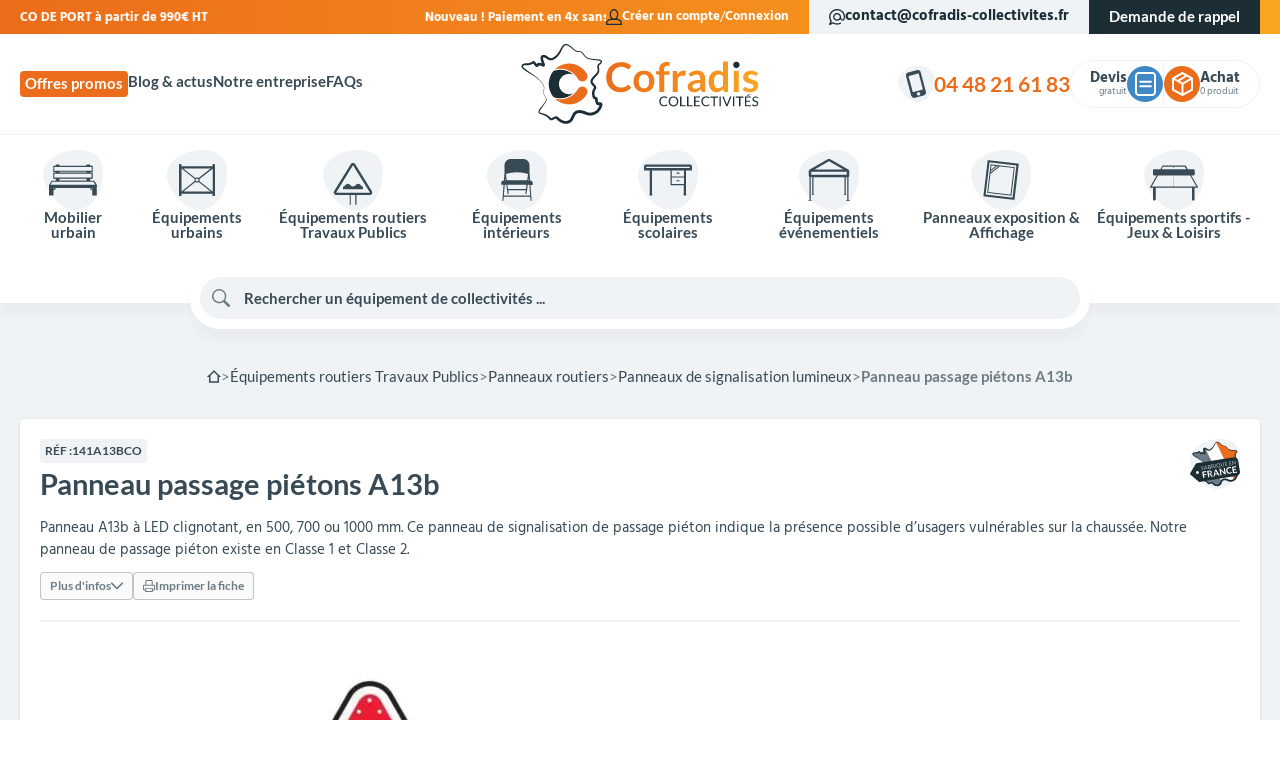

--- FILE ---
content_type: text/html; charset=utf-8
request_url: https://www.cofradis-collectivites.fr/panneau-de-signalisation-lumineux/378-panneau-a-leds-ab13.html
body_size: 68872
content:
<!doctype html><html lang="fr-FR"><head><meta charset="utf-8"><meta http-equiv="x-ua-compatible" content="ie=edge"><title>Panneau de passage piéton - panneau de signalisation de passage piéton</title> <script data-keepinline="true">var ajaxGetProductUrl = '//www.cofradis-collectivites.fr/module/cdc_googletagmanager/async';
    var ajaxShippingEvent = 1;
    var ajaxPaymentEvent = 1;

/* datalayer */
dataLayer = window.dataLayer || [];
    let cdcDatalayer = {"pageCategory":"product","event":"view_item","ecommerce":{"currency":"EUR","items":[{"item_name":"Panneau passage pietons A13b","item_id":"378-82476","price":"627","price_tax_exc":"627","price_tax_inc":"752.4","item_category":"Equipements routiers  Travaux Publics","item_category2":"Panneaux routiers","item_category3":"Panneaux de signalisation lumineux","item_variant":"500 mm, 230 V","quantity":1}],"value":"627"},"google_tag_params":{"ecomm_pagetype":"product","ecomm_prodid":"378-82476","ecomm_totalvalue":752.4,"ecomm_category":"Panneaux de signalisation lumineux","ecomm_totalvalue_tax_exc":627}};
    dataLayer.push(cdcDatalayer);

/* call to GTM Tag */
(function(w,d,s,l,i){w[l]=w[l]||[];w[l].push({'gtm.start':
new Date().getTime(),event:'gtm.js'});var f=d.getElementsByTagName(s)[0],
j=d.createElement(s),dl=l!='dataLayer'?'&l='+l:'';j.async=true;j.src=
'https://www.googletagmanager.com/gtm.js?id='+i+dl;f.parentNode.insertBefore(j,f);
})(window,document,'script','dataLayer','GTM-PJD255Z');

/* async call to avoid cache system for dynamic data */
dataLayer.push({
  'event': 'datalayer_ready'
});</script> <meta name="description" content="Pour signaler un passage piéton, de jour comme de nuit, avec un panneau clignotant à LEDs type A13B - Fabrication Française."><meta name="keywords" content=""><link rel="canonical" href="https://www.cofradis-collectivites.fr/panneau-de-signalisation-lumineux/378-panneau-a-leds-ab13.html"> <script type="application/ld+json">{
    "@context": "https://schema.org",
    "@type": "Organization",
    "name" : "Cofradis Collectivités",
    "url" : "https://www.cofradis-collectivites.fr/"
         ,"image" : "https://www.cofradis-collectivites.fr/img/logo-1687983881.jpg"
      }</script> <script type="application/ld+json">{
    "@context": "https://schema.org",
    "@type": "WebPage",
    "isPartOf": {
      "@type": "WebSite",
      "url":  "https://www.cofradis-collectivites.fr/",
      "name": "Cofradis Collectivités"
    },
    "name": "Panneau de passage piéton - panneau de signalisation de passage piéton",
    "url":  "https://www.cofradis-collectivites.fr/panneau-de-signalisation-lumineux/378-panneau-a-leds-ab13.html"
  }</script> <script type="application/ld+json">{
      "@context": "https://schema.org",
      "@type": "BreadcrumbList",
      "itemListElement": [
                  {
            "@type": "ListItem",
            "position": 1,
            "name": "Accueil",
            "item": "https://www.cofradis-collectivites.fr/"
          },                  {
            "@type": "ListItem",
            "position": 2,
            "name": "Équipements routiers  Travaux Publics",
            "item": "https://www.cofradis-collectivites.fr/14-equipements-routiers-et-tp"
          },                  {
            "@type": "ListItem",
            "position": 3,
            "name": "Panneaux routiers",
            "item": "https://www.cofradis-collectivites.fr/233-panneaux-routiers"
          },                  {
            "@type": "ListItem",
            "position": 4,
            "name": "Panneaux de signalisation lumineux",
            "item": "https://www.cofradis-collectivites.fr/285-panneau-de-signalisation-lumineux"
          },                  {
            "@type": "ListItem",
            "position": 5,
            "name": "Panneau passage piétons A13b",
            "item": "https://www.cofradis-collectivites.fr/panneau-de-signalisation-lumineux/378-panneau-a-leds-ab13.html"
          }              ]
    }</script> <script type="application/ld+json">{
    "@context": "https://schema.org/",
    "@type": "Product",
    "name": "Panneau passage piétons A13b",
    "description": "Pour signaler un passage piéton, de jour comme de nuit, avec un panneau clignotant à LEDs type A13B - Fabrication Française.",
    "category": "Panneaux de signalisation lumineux",
    "image" :"https://www.cofradis-collectivites.fr/27959-medium_default/panneau-a-leds-ab13.webp",    "sku": "141A13BCO",
    "mpn": "141A13BCO"
        ,
    "brand": {
      "@type": "Brand",
      "name": "Cofradis Collectivités"
    }
                ,
    "offers": {
      "@type": "Offer",
      "priceCurrency": "EUR",
      "name": "Panneau passage piétons A13b",
      "price": "627",
      "url": "https://www.cofradis-collectivites.fr/panneau-de-signalisation-lumineux/378-panneau-a-leds-ab13.html",
      "priceValidUntil": "2026-02-11",
              "image": ["https://www.cofradis-collectivites.fr/27959-large_default/panneau-a-leds-ab13.webp","https://www.cofradis-collectivites.fr/23072-large_default/panneau-a-leds-ab13.webp"],
            "sku": "141A13BCO",
      "mpn": "141A13BCO",
                        // "availability": "https://schema.org/PreOrder",
      "availability": "https://schema.org/InStock",
      "seller": {
        "@type": "Organization",
        "name": "Cofradis Collectivités"
      }
    }
      }</script> <meta property="og:title" content="Panneau de passage piéton - panneau de signalisation de passage piéton" /><meta property="og:description" content="Pour signaler un passage piéton, de jour comme de nuit, avec un panneau clignotant à LEDs type A13B - Fabrication Française." /><meta property="og:url" content="https://www.cofradis-collectivites.fr/panneau-de-signalisation-lumineux/378-panneau-a-leds-ab13.html" /><meta property="og:site_name" content="Cofradis Collectivités" /><meta name="viewport" content="width=device-width, initial-scale=1"><link rel="icon" type="image/vnd.microsoft.icon" href="https://www.cofradis-collectivites.fr/img/favicon.ico?1687983890"><link rel="shortcut icon" type="image/x-icon" href="https://www.cofradis-collectivites.fr/img/favicon.ico?1687983890"><link rel="preload" href="https://www.cofradis-collectivites.fr/themes/cofradis/assets/fonts/cofradis-Hind-Regular.woff2" as="font" type="font/woff2" crossorigin><link rel="preload" href="https://www.cofradis-collectivites.fr/themes/cofradis/assets/fonts/cofradis-Hind-Bold.woff2" as="font" type="font/woff2" crossorigin><link rel="preload" href="https://www.cofradis-collectivites.fr/themes/cofradis/assets/fonts/cofradis-Lato-Regular.woff2" as="font" type="font/woff2" crossorigin><link rel="preload" href="https://www.cofradis-collectivites.fr/themes/cofradis/assets/fonts/cofradis-Lato-Bold.woff2" as="font" type="font/woff2" crossorigin><link rel="preload" href="https://www.cofradis-collectivites.fr/themes/cofradis/assets/cache/theme-ae99151144.css?20260127" as="style"><link rel="preload" href="https://www.cofradis-collectivites.fr/themes/cofradis/assets/cache/head-543b7c1143.js?20260127" as="script"><link rel="preload" href="https://www.cofradis-collectivites.fr/themes/cofradis/assets/cache/bottom-f528b91143.js?20260127" as="script"><link rel="preload" href="https://cdn.slaask.com/chat.js" as="script"><style>:root {
        color-scheme: light only;
        --colors-tango: #eb6c1a;
        --colors-treepopp: #faa520;
        --colors-bostonblue: #4087c5;
        --colors-havelockblue: #4e9de1;
        --colors-black: #1d2d35;
        --colors-dark: #384a55;
        --colors-darkgrey: #6d7b84;
        --colors-grey: #bdc5ca;
        --colors-lightgrey: #eff3f6;
        --colors-light: #fafafa;
        --colors-white: rgba(255,255,255,1);
        --fonts-global: 'Cofradis Hind', serif;
        --fonts-header: 'Cofradis Lato', serif;
    }</style><link rel="stylesheet" href="https://www.cofradis-collectivites.fr/themes/cofradis/assets/cache/theme-ae99151144.css?20260127" type="text/css" media="all"> <script defer type="text/javascript" src="https://www.cofradis-collectivites.fr/themes/cofradis/assets/cache/head-543b7c1143.js?20260127" ></script> <script type="text/javascript">var CALL_BACK_BTN_COLOR_ON_HOVER = "";
                    var CALL_BACK_BTN_FONT_SIZE = "0";
                    var CALL_BACK_BTN_ICON_SIZE = "0";
                    var CALL_BACK_BTN_RADIUS = "0";
                    var CALL_BACK_FORM_SUITABLE_TIME = false;
                    var CALL_BACK_SUBMISSION_MSG = "Votre demande a \u00e9t\u00e9 envoy\u00e9.";
                    var callbackCaption = "";
                    var cap_site_key = "6LeVNxUnAAAAAPPtVbEAbOYKymnMa-fCJ6CD-0mj";
                    var cb_error_invalid_email = "Invalid Email Address";
                    var cb_error_invalid_name = "Invalid Name";
                    var cb_error_invalid_phone = "Invalid Phone";
                    var cb_error_required_fields = "You did not fill required fields";
                    var front_url_form = "devis";
                    var isCaptchaEnabled = "1";
                    var prestashop = {"cart":{"products":[],"totals":{"total":{"type":"total","label":"Total","amount":0,"value":"0,00\u00a0\u20ac"},"total_including_tax":{"type":"total","label":"Total TTC","amount":0,"value":"0,00\u00a0\u20ac"},"total_excluding_tax":{"type":"total","label":"Total HT :","amount":0,"value":"0,00\u00a0\u20ac"}},"subtotals":{"products":{"type":"products","label":"Sous-total","amount":0,"value":"0,00\u00a0\u20ac"},"discounts":null,"shipping":{"type":"shipping","label":"Livraison","amount":0,"value":""},"tax":null},"products_count":0,"summary_string":"0 articles","vouchers":{"allowed":1,"added":[]},"discounts":[],"minimalPurchase":0,"minimalPurchaseRequired":""},"currency":{"id":1,"name":"Euro","iso_code":"EUR","iso_code_num":"978","sign":"\u20ac"},"customer":{"lastname":null,"firstname":null,"email":null,"birthday":null,"newsletter":null,"newsletter_date_add":null,"optin":null,"website":null,"company":null,"siret":null,"ape":null,"is_logged":false,"gender":{"type":null,"name":null},"addresses":[]},"language":{"name":"Fran\u00e7ais (French)","iso_code":"fr","locale":"fr-FR","language_code":"fr-fr","is_rtl":"0","date_format_lite":"d\/m\/Y","date_format_full":"d\/m\/Y H:i:s","id":1},"page":{"title":"","canonical":"https:\/\/www.cofradis-collectivites.fr\/panneau-de-signalisation-lumineux\/378-panneau-a-leds-ab13.html","meta":{"title":"Panneau de passage pi\u00e9ton - panneau de signalisation de passage pi\u00e9ton","description":"Pour signaler un passage pi\u00e9ton, de jour comme de nuit, avec un panneau clignotant \u00e0 LEDs type A13B - Fabrication Fran\u00e7aise.","keywords":"","robots":"index"},"page_name":"product","body_classes":{"lang-fr":true,"lang-rtl":false,"country-FR":true,"currency-EUR":true,"layout-full-width":true,"page-product":true,"tax-display-enabled":true,"product-id-378":true,"product-Panneau passage pi\u00e9tons A13b":true,"product-id-category-285":true,"product-id-manufacturer-0":true,"product-id-supplier-0":true,"product-available-for-order":true},"admin_notifications":[]},"shop":{"name":"Cofradis Collectivit\u00e9s","logo":"https:\/\/www.cofradis-collectivites.fr\/img\/logo-1687983881.jpg","stores_icon":"https:\/\/www.cofradis-collectivites.fr\/img\/cofradis-collectivites-logo_stores-1501250784.gif","favicon":"https:\/\/www.cofradis-collectivites.fr\/img\/favicon.ico"},"urls":{"base_url":"https:\/\/www.cofradis-collectivites.fr\/","current_url":"https:\/\/www.cofradis-collectivites.fr\/panneau-de-signalisation-lumineux\/378-panneau-a-leds-ab13.html","shop_domain_url":"https:\/\/www.cofradis-collectivites.fr","img_ps_url":"https:\/\/www.cofradis-collectivites.fr\/img\/","img_cat_url":"https:\/\/www.cofradis-collectivites.fr\/img\/c\/","img_lang_url":"https:\/\/www.cofradis-collectivites.fr\/img\/l\/","img_prod_url":"https:\/\/www.cofradis-collectivites.fr\/img\/p\/","img_manu_url":"https:\/\/www.cofradis-collectivites.fr\/img\/m\/","img_sup_url":"https:\/\/www.cofradis-collectivites.fr\/img\/su\/","img_ship_url":"https:\/\/www.cofradis-collectivites.fr\/img\/s\/","img_store_url":"https:\/\/www.cofradis-collectivites.fr\/img\/st\/","img_col_url":"https:\/\/www.cofradis-collectivites.fr\/img\/co\/","img_url":"https:\/\/www.cofradis-collectivites.fr\/themes\/cofradis\/assets\/img\/","css_url":"https:\/\/www.cofradis-collectivites.fr\/themes\/cofradis\/assets\/css\/","js_url":"https:\/\/www.cofradis-collectivites.fr\/themes\/cofradis\/assets\/js\/","pic_url":"https:\/\/www.cofradis-collectivites.fr\/upload\/","pages":{"address":"https:\/\/www.cofradis-collectivites.fr\/adresse","addresses":"https:\/\/www.cofradis-collectivites.fr\/adresses","authentication":"https:\/\/www.cofradis-collectivites.fr\/authentification","cart":"https:\/\/www.cofradis-collectivites.fr\/panier","category":"https:\/\/www.cofradis-collectivites.fr\/index.php?controller=category","cms":"https:\/\/www.cofradis-collectivites.fr\/index.php?controller=cms","contact":"https:\/\/www.cofradis-collectivites.fr\/contact","discount":"https:\/\/www.cofradis-collectivites.fr\/bons-de-reduction","guest_tracking":"https:\/\/www.cofradis-collectivites.fr\/suivi-commande-invite","history":"https:\/\/www.cofradis-collectivites.fr\/historique-des-commandes","identity":"https:\/\/www.cofradis-collectivites.fr\/identite","index":"https:\/\/www.cofradis-collectivites.fr\/","my_account":"https:\/\/www.cofradis-collectivites.fr\/mon-compte","order_confirmation":"https:\/\/www.cofradis-collectivites.fr\/confirmation-commande","order_detail":"https:\/\/www.cofradis-collectivites.fr\/index.php?controller=order-detail","order_follow":"https:\/\/www.cofradis-collectivites.fr\/details-de-la-commande","order":"https:\/\/www.cofradis-collectivites.fr\/commande","order_return":"https:\/\/www.cofradis-collectivites.fr\/index.php?controller=order-return","order_slip":"https:\/\/www.cofradis-collectivites.fr\/avoirs","pagenotfound":"https:\/\/www.cofradis-collectivites.fr\/page-non-trouvee","password":"https:\/\/www.cofradis-collectivites.fr\/mot-de-passe-oublie","pdf_invoice":"https:\/\/www.cofradis-collectivites.fr\/index.php?controller=pdf-invoice","pdf_order_return":"https:\/\/www.cofradis-collectivites.fr\/index.php?controller=pdf-order-return","pdf_order_slip":"https:\/\/www.cofradis-collectivites.fr\/index.php?controller=pdf-order-slip","prices_drop":"https:\/\/www.cofradis-collectivites.fr\/promotions","product":"https:\/\/www.cofradis-collectivites.fr\/index.php?controller=product","search":"https:\/\/www.cofradis-collectivites.fr\/recherche","sitemap":"https:\/\/www.cofradis-collectivites.fr\/plan-du-site","stores":"https:\/\/www.cofradis-collectivites.fr\/magasins","supplier":"https:\/\/www.cofradis-collectivites.fr\/fournisseurs","register":"https:\/\/www.cofradis-collectivites.fr\/authentification?create_account=1","order_login":"https:\/\/www.cofradis-collectivites.fr\/commande?login=1"},"alternative_langs":[],"theme_assets":"\/themes\/cofradis\/assets\/","actions":{"logout":"https:\/\/www.cofradis-collectivites.fr\/?mylogout="},"no_picture_image":{"bySize":{"small_default":{"url":"https:\/\/www.cofradis-collectivites.fr\/img\/p\/fr-default-small_default.jpg","width":100,"height":100},"cart_default":{"url":"https:\/\/www.cofradis-collectivites.fr\/img\/p\/fr-default-cart_default.jpg","width":120,"height":120},"home_default":{"url":"https:\/\/www.cofradis-collectivites.fr\/img\/p\/fr-default-home_default.jpg","width":254,"height":254},"product_default":{"url":"https:\/\/www.cofradis-collectivites.fr\/img\/p\/fr-default-product_default.jpg","width":335,"height":325},"medium_default":{"url":"https:\/\/www.cofradis-collectivites.fr\/img\/p\/fr-default-medium_default.jpg","width":660,"height":450},"large_default":{"url":"https:\/\/www.cofradis-collectivites.fr\/img\/p\/fr-default-large_default.jpg","width":800,"height":800}},"small":{"url":"https:\/\/www.cofradis-collectivites.fr\/img\/p\/fr-default-small_default.jpg","width":100,"height":100},"medium":{"url":"https:\/\/www.cofradis-collectivites.fr\/img\/p\/fr-default-product_default.jpg","width":335,"height":325},"large":{"url":"https:\/\/www.cofradis-collectivites.fr\/img\/p\/fr-default-large_default.jpg","width":800,"height":800},"legend":""}},"configuration":{"display_taxes_label":true,"display_prices_tax_incl":false,"is_catalog":false,"show_prices":true,"opt_in":{"partner":false},"quantity_discount":{"type":"price","label":"Prix unitaire"},"voucher_enabled":1,"return_enabled":0},"field_required":[],"breadcrumb":{"links":[{"title":"Accueil","url":"https:\/\/www.cofradis-collectivites.fr\/"},{"title":"\u00c9quipements routiers  Travaux Publics","url":"https:\/\/www.cofradis-collectivites.fr\/14-equipements-routiers-et-tp"},{"title":"Panneaux routiers","url":"https:\/\/www.cofradis-collectivites.fr\/233-panneaux-routiers"},{"title":"Panneaux de signalisation lumineux","url":"https:\/\/www.cofradis-collectivites.fr\/285-panneau-de-signalisation-lumineux"},{"title":"Panneau passage pi\u00e9tons A13b","url":"https:\/\/www.cofradis-collectivites.fr\/panneau-de-signalisation-lumineux\/378-panneau-a-leds-ab13.html"}],"count":5},"link":{"protocol_link":"https:\/\/","protocol_content":"https:\/\/"},"time":1769524627,"static_token":"3c54acf63200a6db79e299c903e3c3b5","token":"5fface280c99a98882729baebcbc98a1","debug":false};
                    var psemailsubscription_subscription = "https:\/\/www.cofradis-collectivites.fr\/module\/ps_emailsubscription\/subscription";</script> <meta class="netreviewsWidget" id="netreviewsWidgetNum24471" data-jsurl="//cl.avis-verifies.com/fr/cache/c/1/0/c1092e85-8e0c-b114-1d2e-2107f263e691/widget4/widget08-right-24471_script.js"/><script src="//cl.avis-verifies.com/fr/widget4/widget08_FB3.min.js"></script> <link rel="prefetch" href="https://www.paypal.com/sdk/js?client-id=AXjYFXWyb4xJCErTUDiFkzL0Ulnn-bMm4fal4G-1nQXQ1ZQxp06fOuE7naKUXGkq2TZpYSiI9xXbs4eo&amp;merchant-id=HBFSU2AEX4MRA&amp;currency=EUR&amp;intent=capture&amp;commit=false&amp;vault=false&amp;integration-date=2022-14-06&amp;disable-funding=bancontact,card,eps,giropay,ideal,mybank,p24,sofort&amp;enable-funding=paylater&amp;components=marks,funding-eligibility" as="script"> <script type="text/javascript">var ets_ct7_recaptcha_enabled = 1;
var ets_ct7_recaptcha_v3 = 0;
var ets_ct7_recaptcha_key = "6LeVNxUnAAAAAPPtVbEAbOYKymnMa-fCJ6CD-0mj";
var url_basic_ets ='https://www.cofradis-collectivites.fr/';
var link_contact_ets ='https://www.cofradis-collectivites.fr/module/ets_contactform7/contact';</script> <script type="text/javascript">(window.gaDevIds=window.gaDevIds||[]).push('d6YPbH');
    (function(i,s,o,g,r,a,m){i['GoogleAnalyticsObject']=r;i[r]=i[r]||function(){
      (i[r].q=i[r].q||[]).push(arguments)},i[r].l=1*new Date();a=s.createElement(o),
      m=s.getElementsByTagName(o)[0];a.async=1;a.src=g;m.parentNode.insertBefore(a,m)
    })(window,document,'script','https://www.google-analytics.com/analytics.js','ga');

          ga('create', 'UA-104410048-1', 'auto');
                      ga('send', 'pageview');
        ga('require', 'ec');</script> <script type="text/javascript">var FSAU = FSAU || { };
    FSAU.product_urls = {"#\/136-dimensions-500_mm\/3346-alimentation-230_v":[{"group":"1","value":"136"},{"group":"138","value":"3346"}],"#\/862-dimensions-700_mm\/3346-alimentation-230_v":[{"group":"1","value":"862"},{"group":"138","value":"3346"}],"#\/863-dimensions-1000_mm\/3346-alimentation-230_v":[{"group":"1","value":"863"},{"group":"138","value":"3346"}],"#\/136-dimensions-500_mm\/3347-alimentation-solaire":[{"group":"1","value":"136"},{"group":"138","value":"3347"}],"#\/862-dimensions-700_mm\/3347-alimentation-solaire":[{"group":"1","value":"862"},{"group":"138","value":"3347"}],"#\/863-dimensions-1000_mm\/3347-alimentation-solaire":[{"group":"1","value":"863"},{"group":"138","value":"3347"}],"#\/136-dimensions-500_mm\/3348-alimentation-eclairage_public":[{"group":"1","value":"136"},{"group":"138","value":"3348"}],"#\/862-dimensions-700_mm\/3348-alimentation-eclairage_public":[{"group":"1","value":"862"},{"group":"138","value":"3348"}],"#\/863-dimensions-1000_mm\/3348-alimentation-eclairage_public":[{"group":"1","value":"863"},{"group":"138","value":"3348"}]};</script> <script type="text/javascript">var sp_link_base ='https://www.cofradis-collectivites.fr';</script> <script type="text/javascript">function renderDataAjax(jsonData)
{
    for (var key in jsonData) {
	    if(key=='java_script')
        {
            $('body').append(jsonData[key]);
        }
        else
            if($('#ets_speed_dy_'+key).length)
            {
                if($('#ets_speed_dy_'+key+' #layer_cart').length)
                {
                    $('#ets_speed_dy_'+key).before($('#ets_speed_dy_'+key+' #layer_cart').clone());
                    $('#ets_speed_dy_'+key+' #layer_cart').remove();
                    $('#layer_cart').before('<div class="layer_cart_overlay"></div>');
                }
                $('#ets_speed_dy_'+key).replaceWith(jsonData[key]);  
            }
              
    }
    if($('#header .shopping_cart').length && $('#header .cart_block').length)
    {
        var shopping_cart = new HoverWatcher('#header .shopping_cart');
        var cart_block = new HoverWatcher('#header .cart_block');
        $("#header .shopping_cart a:first").hover(
    		function(){
    			if (ajaxCart.nb_total_products > 0 || parseInt($('.ajax_cart_quantity').html()) > 0)
    				$("#header .cart_block").stop(true, true).slideDown(450);
    		},
    		function(){
    			setTimeout(function(){
    				if (!shopping_cart.isHoveringOver() && !cart_block.isHoveringOver())
    					$("#header .cart_block").stop(true, true).slideUp(450);
    			}, 200);
    		}
    	);
    }
    if(typeof jsonData.custom_js!== undefined && jsonData.custom_js)
        $('head').append('<script src="'+sp_link_base+'/modules/ets_superspeed/views/js/script_custom.js">');
}</script> <style>.layered_filter_ul .radio,.layered_filter_ul .checkbox {
    display: inline-block;
}
.ets_speed_dynamic_hook .cart-products-count{
    display:none!important;
}
.ets_speed_dynamic_hook .ajax_cart_quantity ,.ets_speed_dynamic_hook .ajax_cart_product_txt,.ets_speed_dynamic_hook .ajax_cart_product_txt_s{
    display:none!important;
}
.ets_speed_dynamic_hook .shopping_cart > a:first-child:after {
    display:none!important;
}</style><meta name="product"><meta name="twitter:card" content="summary" /><meta name="twitter:site" content="https://www.cofradis-collectivites.fr/panneau-de-signalisation-lumineux/378-panneau-a-leds-ab13.html" /><meta name="twitter:title" content="Cofradis Collectivités" /><meta name="twitter:description" content="Pour signaler un passage piéton, de jour comme de nuit, avec un panneau clignotant à LEDs type A13B - Fabrication Française." /><meta name="twitter:image" content="https://www.cofradis-collectivites.fr/themes/cofradis/assets/img//branding/logo@512x512.webp" /><link rel="manifest" href="https://www.cofradis-collectivites.fr/manifest.json"><meta name="mobile-web-app-capable" content="yes"><meta name="application-name" content="Cofradis Collectivités"><meta name="theme-color" content="#eb6c1a"><meta name="apple-mobile-web-app-capable" content="yes"><meta name="apple-mobile-web-app-title" content="Cofradis Collectivités>"><meta name="apple-mobile-web-app-status-bar-style" content="black-translucent"><meta name="msapplication-navbutton-color" content="#eb6c1a"><meta name="msapplication-starturl" content="/"><meta name="msapplication-TileColor" content="#eb6c1a"><link rel="apple-touch-icon" sizes="512x512" href="https://www.cofradis-collectivites.fr/themes/cofradis/assets/img//branding/logo@512x512.webp"><meta property="og:type" content="product"><meta property="og:image" content="https://www.cofradis-collectivites.fr/27959-large_default/panneau-a-leds-ab13.webp"><meta property="product:pretax_price:amount" content="627"><meta property="product:pretax_price:currency" content="EUR"><meta property="product:price:amount" content="627"><meta property="product:price:currency" content="EUR"></head><body id="product" class="lang-fr country-fr currency-eur layout-full-width page-product tax-display-enabled product-id-378 product-panneau-passage-pietons-a13b product-id-category-285 product-id-manufacturer-0 product-id-supplier-0 product-available-for-order is-desktop"> <noscript><iframe src="https://www.googletagmanager.com/ns.html?id=GTM-PJD255Z" height="0" width="0" style="display:none;visibility:hidden"></iframe></noscript><div id="site-container" class="site" role="document"><div class="site-top"><div class="container"><div class="top-message" data-marquee><div class="message">FRANCO DE PORT à partir de 990€ HT</div><div class="message">Nouveau ! Paiement en 4x sans frais.</div></div><div class="push"> <nav class="account-menu"> <svg viewBox="0 0 24 24" fill="currentColor" role="img" aria-hidden="true" focusable="false" xmlns="http://www.w3.org/2000/svg"> <path d="M16.1 14.5L16.2 14.4C17.6 12.8 18.4 10.6 18.4 8.2C18.5 3.7 15.6 0 12 0C8.4 0 5.5 3.7 5.5 8.2C5.5 10.6 6.3 12.8 7.7 14.4L7.8 14.5C2.4 15.1 0 17.7 0 23V24H24V23C24 17.7 21.6 15.1 16.1 14.5ZM7.5 8.2C7.5 4.8 9.5 2 12 2C14.5 2 16.5 4.8 16.5 8.2C16.5 10.1 15.9 11.9 14.8 13C14.2 13.6 13.3 14.4 12 14.4C10.7 14.4 9.8 13.7 9.2 13C8.1 11.9 7.5 10.1 7.5 8.2ZM2 22C2.2 18.4 3.9 16.4 10.4 16.4H13.5C20 16.4 21.7 18.4 21.9 22H2Z" /> </svg><ul><li> <a href="https://www.cofradis-collectivites.fr/authentification?create_account=1"> Créer un compte </a></li><li> <a href="https://www.cofradis-collectivites.fr/mon-compte"> Connexion </a></li></ul> </nav><div class="top-email obf-link" data-obf="bWFpbHRvOmNvbnRhY3RAY29mcmFkaXMtY29sbGVjdGl2aXRlcy5mcg=="> <svg viewBox="0 0 24 24" fill="currentColor" role="img" aria-hidden="true" focusable="false" xmlns="https://www.w3.org/2000/svg"> <path d="M12.1107 0C5.51744 0 0.122928 5.3 0.122928 11.8C0.122928 14.1 0.822216 16.4 2.12089 18.3C1.9211 18.7 1.5215 19.5 1.22181 20C0.122928 21.9 -0.376564 22.9 0.322724 23.6C0.722318 23.9 1.02201 24 1.32171 24C2.021 24 3.01998 23.4 4.21876 22.7C4.71825 22.4 5.51744 21.9 5.91703 21.8C7.8151 22.9 9.91297 23.5 12.1107 23.5C14.3085 23.5 16.5063 22.9 18.3044 21.8L17.3054 20.1C14.1087 22.1 9.81307 22 6.71622 20C5.81713 19.4 4.81815 20 3.11988 21C3.01998 21 3.01998 21.1 2.92008 21.1C2.92008 21 3.01998 20.9 3.01998 20.9C4.01896 19 4.51846 18.2 4.01896 17.4C2.82018 15.8 2.12089 13.8 2.12089 11.8C2.12089 6.4 6.61632 2 12.1107 2C17.6051 2 22.1006 6.4 22.1006 11.8C22.1006 14.8 21.2015 15.5 21.0017 15.7C20.6021 15.9 20.2025 15.8 20.0027 15.6C19.0037 15 18.1046 13.6 18.1046 11.8C18.1046 8.6 15.4074 5.9 12.1107 5.9C8.81409 5.9 6.11683 8.5 6.11683 11.8C6.11683 15.1 8.81409 17.7 12.1107 17.7C14.1087 17.7 15.9069 16.7 17.0057 15.2C17.5052 16.1 18.1046 16.8 18.9038 17.2C19.9028 17.8 21.0017 17.8 21.9008 17.3C22.8998 16.7 23.9986 15.3 23.9986 11.7C24.0985 5.3 18.704 0 12.1107 0ZM12.1107 15.7C9.91297 15.7 8.1148 13.9 8.1148 11.8C8.1148 9.7 9.91297 7.9 12.1107 7.9C14.3085 7.9 16.1067 9.7 16.1067 11.8C16.1067 13.9 14.3085 15.7 12.1107 15.7Z"/> </svg>contact@cofradis-collectivites.fr</div><div class="top-callback"><div id="callback_resp" class="btn" data-toggle="modal" data-target="#callbackModal">Demande de rappel</div></div></div></div></div><div class="site-header"><div class="header-top"><div class="container"><div class="branding"> <nav class="secondary-menu"><ul><li> <a href="//www.cofradis-collectivites.fr/22-offres-promos"> Offres promos </a></li><li> <a href="/blog"> Blog &amp; actus </a></li><li> <a href="//www.cofradis-collectivites.fr/content/presentation.html"> Notre entreprise </a></li><li> <a href="//www.cofradis-collectivites.fr/faqs"> FAQs </a></li></ul> </nav><div class="logo"> <a href="https://www.cofradis-collectivites.fr/" title="Cofradis Collectivités"> <svg viewBox="0 0 620 209" role="img" aria-hidden="true" focusable="false" xmlns="http://www.w3.org/2000/svg"> <defs> <linearGradient id="logo-gradient"> <stop offset="0%" stop-color="var(--colors-tango, #eb6c1a)" /> <stop offset="100%" stop-color="var(--colors-treepopp, #faa520)" /> </linearGradient> </defs> <g> <path fill="url(#logo-gradient)" d="M279.7,107c0.8,0,1.5,0.3,2,0.9l5.7,6.1c-3.1,3.9-7,6.8-11.6,8.9c-4.6,2.1-10.1,3.1-16.5,3.1 c-5.7,0-10.9-1-15.5-2.9c-4.6-2-8.5-4.7-11.7-8.1c-3.2-3.5-5.7-7.6-7.5-12.5c-1.7-4.8-2.6-10.1-2.6-15.8c0-5.8,1-11.1,2.9-15.9 c1.9-4.8,4.6-9,8.1-12.4c3.5-3.5,7.7-6.2,12.5-8.1c4.9-1.9,10.2-2.9,16.1-2.9c5.7,0,10.8,0.9,15.1,2.7c4.3,1.8,8,4.3,11,7.3 l-4.8,6.7c-0.3,0.4-0.7,0.8-1.1,1.1c-0.4,0.3-1.1,0.5-1.8,0.5c-0.8,0-1.7-0.3-2.5-1c-0.9-0.6-1.9-1.3-3.3-2.1c-1.3-0.7-3-1.4-5-2.1 c-2-0.6-4.6-1-7.7-1c-3.6,0-7,0.6-10,1.9c-3,1.3-5.7,3.1-7.9,5.4c-2.2,2.3-3.9,5.2-5.1,8.5c-1.2,3.4-1.8,7.1-1.8,11.3 c0,4.3,0.6,8.2,1.8,11.6c1.2,3.4,2.9,6.2,5,8.5c2.1,2.3,4.6,4.1,7.4,5.3c2.9,1.2,5.9,1.8,9.2,1.8c2,0,3.7-0.1,5.3-0.3 c1.6-0.2,3-0.6,4.4-1c1.3-0.5,2.6-1.1,3.8-1.8c1.2-0.7,2.4-1.6,3.6-2.7c0.4-0.3,0.7-0.6,1.1-0.8C278.8,107.1,279.2,107,279.7,107z M320.9,69.6c4.1,0,7.8,0.7,11.1,2c3.3,1.3,6.2,3.2,8.5,5.6c2.4,2.4,4.2,5.4,5.5,8.8c1.3,3.5,1.9,7.4,1.9,11.7 c0,4.3-0.6,8.2-1.9,11.7c-1.3,3.5-3.1,6.4-5.5,8.9c-2.4,2.4-5.2,4.3-8.5,5.6c-3.3,1.3-7.1,2-11.1,2c-4.1,0-7.8-0.7-11.2-2 c-3.4-1.3-6.2-3.2-8.6-5.6s-4.2-5.4-5.5-8.9c-1.3-3.5-2-7.4-2-11.7c0-4.3,0.6-8.2,2-11.7c1.3-3.5,3.1-6.4,5.5-8.8 c2.4-2.4,5.2-4.3,8.6-5.6C313.1,70.3,316.8,69.6,320.9,69.6z M320.9,115.8c4.6,0,7.9-1.5,10.1-4.6c2.2-3.1,3.3-7.5,3.3-13.4 c0-5.9-1.1-10.4-3.3-13.5c-2.2-3.1-5.6-4.6-10.1-4.6c-4.6,0-8.1,1.6-10.3,4.7c-2.2,3.1-3.3,7.6-3.3,13.4c0,5.9,1.1,10.3,3.3,13.4 C312.8,114.3,316.2,115.8,320.9,115.8z M360.6,125.1V80.4l-4.8-0.7c-1-0.2-1.9-0.5-2.5-1.1c-0.6-0.5-0.9-1.3-0.9-2.2V71h8.2v-4 c0-3.1,0.5-5.9,1.4-8.4c0.9-2.5,2.3-4.6,4.1-6.3c1.8-1.7,3.9-3.1,6.4-4c2.5-0.9,5.4-1.4,8.6-1.4c2.5,0,4.9,0.3,7.1,1l-0.3,6.6 c-0.1,1-0.6,1.7-1.4,1.9c-0.9,0.2-1.9,0.4-3.1,0.4c-1.6,0-3,0.2-4.2,0.5c-1.2,0.3-2.3,0.9-3.1,1.8c-0.9,0.8-1.5,1.9-2,3.3 c-0.4,1.4-0.7,3.1-0.7,5.1V71h14.3v9.4h-13.9v44.8H360.6z M395.8,125.1V70.5h7.8c1.4,0,2.3,0.2,2.8,0.7c0.5,0.5,0.9,1.3,1.1,2.6 l0.8,6.6c2-3.4,4.3-6,6.9-8c2.6-2,5.6-2.9,8.9-2.9c2.7,0,5,0.6,6.7,1.9l-1.7,9.9c-0.1,0.6-0.3,1.1-0.7,1.4 c-0.4,0.3-0.8,0.4-1.4,0.4c-0.5,0-1.3-0.1-2.2-0.4c-0.9-0.2-2.2-0.4-3.7-0.4c-2.7,0-5.1,0.8-7.1,2.3c-2,1.5-3.6,3.7-5,6.6v34H395.8 z M480.9,125.1H475c-1.2,0-2.2-0.2-2.9-0.6c-0.7-0.4-1.2-1.1-1.6-2.3l-1.2-3.9c-1.4,1.2-2.8,2.3-4.1,3.3c-1.3,0.9-2.7,1.7-4.1,2.4 c-1.4,0.6-2.9,1.1-4.5,1.4c-1.6,0.3-3.4,0.5-5.3,0.5c-2.3,0-4.5-0.3-6.4-0.9c-2-0.6-3.6-1.6-5.1-2.8c-1.4-1.2-2.5-2.8-3.3-4.7 c-0.8-1.9-1.2-4-1.2-6.5c0-2.1,0.5-4.1,1.6-6.1c1.1-2,2.9-3.8,5.4-5.5c2.5-1.6,5.9-3,10.1-4c4.2-1.1,9.4-1.6,15.7-1.6v-3.2 c0-3.7-0.8-6.4-2.3-8.2c-1.5-1.8-3.8-2.7-6.8-2.7c-2.1,0-3.9,0.2-5.3,0.7c-1.4,0.5-2.7,1.1-3.7,1.7c-1.1,0.6-2,1.2-2.9,1.7 c-0.9,0.5-1.9,0.7-2.9,0.7c-0.9,0-1.7-0.2-2.3-0.7c-0.6-0.5-1.2-1-1.6-1.7l-2.4-4.2c6.3-5.8,13.9-8.6,22.8-8.6 c3.2,0,6.1,0.5,8.6,1.6c2.5,1,4.6,2.5,6.4,4.4c1.7,1.9,3.1,4.1,4,6.7c0.9,2.6,1.4,5.4,1.4,8.5V125.1z M455.2,116.9 c1.4,0,2.6-0.1,3.7-0.4c1.1-0.2,2.2-0.6,3.2-1.1c1-0.5,2-1.1,2.9-1.8c0.9-0.7,1.9-1.6,2.9-2.5V102c-3.9,0-7.1,0.2-9.7,0.7 c-2.6,0.5-4.7,1.1-6.2,1.9c-1.6,0.7-2.7,1.6-3.3,2.6c-0.7,1-1,2.1-1,3.3c0,2.3,0.7,4,2.1,5C451.2,116.4,453,116.9,455.2,116.9z M532.5,125.1c-1.7,0-2.8-0.8-3.4-2.4l-1.1-5.3c-1.1,1.3-2.3,2.4-3.6,3.5c-1.2,1-2.6,1.9-4,2.7c-1.4,0.7-3,1.3-4.7,1.7 c-1.7,0.4-3.4,0.6-5.4,0.6c-3,0-5.7-0.6-8.2-1.9c-2.5-1.2-4.6-3-6.4-5.4c-1.8-2.4-3.2-5.3-4.2-8.8c-1-3.5-1.5-7.5-1.5-11.9 c0-4,0.6-7.8,1.7-11.3c1.1-3.5,2.7-6.5,4.8-9.1c2.1-2.6,4.5-4.6,7.4-6c2.9-1.4,6.1-2.2,9.7-2.2c3.1,0,5.7,0.5,7.9,1.5 c2.2,1,4.1,2.3,5.8,3.9V46h13.2v79.1H532.5z M514.9,115.5c2.7,0,5.1-0.6,7-1.7c1.9-1.1,3.7-2.8,5.5-4.8V84.5 c-1.5-1.8-3.1-3.1-4.9-3.8c-1.8-0.7-3.7-1.1-5.7-1.1c-2,0-3.8,0.4-5.4,1.1c-1.6,0.7-3,1.9-4.1,3.4c-1.1,1.5-2,3.4-2.6,5.8 c-0.6,2.3-0.9,5.1-0.9,8.2c0,3.2,0.3,5.9,0.8,8.1c0.5,2.2,1.3,4,2.2,5.4c1,1.4,2.1,2.4,3.5,3C511.6,115.2,513.2,115.5,514.9,115.5z M555.7,125.1h13.2V70.5h-13.2V125.1z M616.4,81.2c-0.4,0.6-0.7,1-1.1,1.2c-0.4,0.2-0.9,0.3-1.5,0.3c-0.6,0-1.3-0.2-2.1-0.5 c-0.7-0.4-1.6-0.8-2.5-1.2c-1-0.4-2.1-0.8-3.3-1.2c-1.2-0.4-2.7-0.5-4.4-0.5c-2.6,0-4.7,0.6-6.1,1.7c-1.5,1.1-2.2,2.5-2.2,4.3 c0,1.2,0.4,2.2,1.1,3c0.8,0.8,1.8,1.5,3,2.1c1.3,0.6,2.7,1.1,4.3,1.6c1.6,0.5,3.2,1,4.9,1.6c1.7,0.6,3.3,1.2,4.9,1.9 c1.6,0.7,3,1.7,4.3,2.8c1.3,1.1,2.3,2.5,3,4c0.8,1.6,1.1,3.4,1.1,5.6c0,2.6-0.5,5.1-1.4,7.3c-1,2.2-2.4,4.1-4.2,5.8 c-1.9,1.6-4.1,2.9-6.9,3.8c-2.7,0.9-5.9,1.4-9.4,1.4c-1.9,0-3.7-0.2-5.5-0.5c-1.8-0.3-3.5-0.8-5.2-1.4c-1.7-0.6-3.2-1.3-4.6-2.1 c-1.4-0.8-2.6-1.7-3.7-2.7l3-5c0.4-0.6,0.9-1.1,1.4-1.4c0.5-0.3,1.2-0.5,2-0.5c0.8,0,1.6,0.2,2.3,0.7c0.7,0.5,1.6,1,2.5,1.5 c1,0.5,2.1,1,3.4,1.5c1.3,0.5,3,0.7,4.9,0.7c1.6,0,2.9-0.2,4-0.6c1.1-0.4,2-0.9,2.8-1.5c0.7-0.6,1.3-1.3,1.6-2.1 c0.3-0.8,0.5-1.6,0.5-2.5c0-1.3-0.4-2.3-1.1-3.1c-0.8-0.8-1.8-1.5-3-2.1c-1.3-0.6-2.7-1.1-4.3-1.6c-1.6-0.5-3.3-1-5-1.6 c-1.7-0.6-3.4-1.2-5-2c-1.6-0.8-3.1-1.7-4.3-2.9c-1.3-1.2-2.3-2.6-3.1-4.3c-0.8-1.7-1.1-3.8-1.1-6.2c0-2.2,0.4-4.4,1.3-6.4 c0.9-2,2.2-3.8,3.9-5.3c1.7-1.5,3.9-2.7,6.5-3.6c2.6-0.9,5.6-1.4,9-1.4c3.8,0,7.2,0.6,10.3,1.9c3.1,1.2,5.7,2.9,7.8,4.9L616.4,81.2 z"/> <path fill="var(--colors-black, #1d2d35)" d="M570.9,54.6c0,1.1-0.2,2.2-0.7,3.2c-0.5,1-1.1,1.9-1.8,2.6c-0.8,0.7-1.7,1.3-2.7,1.8 c-1,0.4-2.1,0.7-3.3,0.7c-1.1,0-2.2-0.2-3.2-0.7c-1-0.4-1.9-1-2.6-1.8c-0.7-0.7-1.3-1.6-1.8-2.6c-0.4-1-0.7-2.1-0.7-3.2 c0-1.2,0.2-2.3,0.7-3.3c0.4-1,1-1.9,1.8-2.7c0.7-0.7,1.6-1.3,2.6-1.8c1-0.4,2.1-0.7,3.2-0.7c1.2,0,2.3,0.2,3.3,0.7 c1,0.4,1.9,1,2.7,1.8c0.8,0.7,1.4,1.6,1.8,2.7C570.7,52.3,570.9,53.4,570.9,54.6z"/> <path fill="var(--colors-black, #1d2d35)" d="M380.5,157.4c0.2,0,0.4,0.1,0.5,0.2l1.4,1.5c-1,1.2-2.3,2.2-3.8,2.8c-1.5,0.7-3.3,1-5.4,1 c-1.8,0-3.5-0.3-5-1c-1.5-0.6-2.8-1.5-3.8-2.7c-1.1-1.1-1.9-2.5-2.5-4.1c-0.6-1.6-0.9-3.4-0.9-5.3c0-1.9,0.3-3.7,0.9-5.3 c0.6-1.6,1.5-3,2.6-4.1s2.5-2,4-2.7c1.6-0.6,3.3-1,5.2-1c1.9,0,3.5,0.3,4.8,0.9c1.4,0.6,2.6,1.4,3.6,2.4l-1.1,1.6 c-0.1,0.1-0.2,0.2-0.3,0.3c-0.1,0.1-0.3,0.1-0.5,0.1c-0.2,0-0.3-0.1-0.5-0.2c-0.2-0.1-0.4-0.3-0.6-0.4c-0.2-0.2-0.5-0.3-0.8-0.5 c-0.3-0.2-0.7-0.4-1.1-0.5c-0.4-0.2-0.9-0.3-1.5-0.4c-0.6-0.1-1.3-0.2-2-0.2c-1.4,0-2.6,0.2-3.7,0.7c-1.1,0.5-2.1,1.1-2.9,2 c-0.8,0.9-1.5,1.9-1.9,3.2c-0.5,1.2-0.7,2.6-0.7,4.2c0,1.6,0.2,3,0.7,4.3c0.5,1.2,1.1,2.3,1.9,3.2c0.8,0.9,1.7,1.5,2.8,2 c1.1,0.5,2.2,0.7,3.5,0.7c0.8,0,1.4,0,2-0.1c0.6-0.1,1.2-0.2,1.7-0.4s1-0.4,1.4-0.7c0.4-0.3,0.9-0.6,1.3-1 C380.1,157.5,380.3,157.4,380.5,157.4z M410.5,150c0,1.9-0.3,3.7-0.9,5.3c-0.6,1.6-1.5,3-2.6,4.1c-1.1,1.2-2.4,2-4,2.7 c-1.5,0.6-3.3,1-5.1,1c-1.9,0-3.6-0.3-5.1-1c-1.5-0.6-2.9-1.5-4-2.7c-1.1-1.2-2-2.5-2.6-4.1c-0.6-1.6-0.9-3.3-0.9-5.3 c0-1.9,0.3-3.7,0.9-5.3s1.5-3,2.6-4.1c1.1-1.2,2.4-2.1,4-2.7c1.5-0.6,3.2-1,5.1-1c1.9,0,3.6,0.3,5.1,1c1.5,0.6,2.9,1.5,4,2.7 c1.1,1.2,2,2.5,2.6,4.1C410.2,146.3,410.5,148.1,410.5,150z M407,150c0-1.6-0.2-3-0.6-4.2c-0.4-1.2-1-2.3-1.8-3.2 c-0.8-0.9-1.7-1.5-2.8-2c-1.1-0.5-2.4-0.7-3.7-0.7c-1.4,0-2.6,0.2-3.7,0.7c-1.1,0.5-2.1,1.1-2.9,2c-0.8,0.9-1.4,1.9-1.8,3.2 c-0.4,1.2-0.6,2.7-0.6,4.2s0.2,3,0.6,4.2c0.4,1.2,1,2.3,1.8,3.1c0.8,0.9,1.7,1.5,2.9,2s2.4,0.7,3.7,0.7c1.4,0,2.6-0.2,3.7-0.7 s2.1-1.1,2.8-2c0.8-0.9,1.4-1.9,1.8-3.1C406.8,152.9,407,151.5,407,150z M418.7,159.8h11v2.9h-14.5v-25.5h3.5V159.8z M437,159.8h11 v2.9h-14.5v-25.5h3.5V159.8z M467.5,137.2v2.8h-12.2v8.5h9.9v2.7h-9.9v8.7h12.2v2.8h-15.7v-25.5H467.5z M490.5,157.4 c0.2,0,0.4,0.1,0.5,0.2l1.4,1.5c-1,1.2-2.3,2.2-3.8,2.8c-1.5,0.7-3.3,1-5.4,1c-1.8,0-3.5-0.3-5-1s-2.8-1.5-3.8-2.7 c-1.1-1.1-1.9-2.5-2.5-4.1c-0.6-1.6-0.9-3.4-0.9-5.3c0-1.9,0.3-3.7,0.9-5.3c0.6-1.6,1.5-3,2.6-4.1c1.1-1.2,2.5-2,4-2.7 c1.6-0.6,3.3-1,5.2-1c1.9,0,3.5,0.3,4.8,0.9c1.4,0.6,2.6,1.4,3.6,2.4l-1.1,1.6c-0.1,0.1-0.2,0.2-0.3,0.3c-0.1,0.1-0.3,0.1-0.5,0.1 c-0.2,0-0.3-0.1-0.5-0.2c-0.2-0.1-0.4-0.3-0.6-0.4c-0.2-0.2-0.5-0.3-0.8-0.5c-0.3-0.2-0.7-0.4-1.1-0.5c-0.4-0.2-0.9-0.3-1.5-0.4 c-0.6-0.1-1.3-0.2-2-0.2c-1.4,0-2.6,0.2-3.7,0.7c-1.1,0.5-2.1,1.1-2.9,2c-0.8,0.9-1.5,1.9-1.9,3.2c-0.5,1.2-0.7,2.6-0.7,4.2 c0,1.6,0.2,3,0.7,4.3c0.5,1.2,1.1,2.3,1.9,3.2c0.8,0.9,1.7,1.5,2.8,2c1.1,0.5,2.2,0.7,3.5,0.7c0.8,0,1.4,0,2-0.1 c0.6-0.1,1.2-0.2,1.7-0.4s1-0.4,1.4-0.7c0.4-0.3,0.9-0.6,1.3-1C490.1,157.5,490.3,157.4,490.5,157.4z M514.2,137.2v2.9H506v22.6 h-3.5v-22.6h-8.3v-2.9H514.2z M521.9,162.7h-3.5v-25.5h3.5V162.7z M525.8,137.2h2.8c0.3,0,0.6,0.1,0.7,0.2c0.2,0.2,0.3,0.4,0.4,0.6 l7.2,18c0.2,0.4,0.3,0.8,0.5,1.3c0.1,0.5,0.3,1,0.4,1.5c0.1-0.5,0.2-1,0.3-1.5c0.1-0.5,0.3-0.9,0.4-1.3l7.2-18 c0.1-0.2,0.2-0.4,0.4-0.6c0.2-0.2,0.5-0.3,0.7-0.3h2.8l-10.4,25.5h-3.1L525.8,137.2z M557.1,162.7h-3.5v-25.5h3.5V162.7z M581.2,137.2v2.9H573v22.6h-3.5v-22.6h-8.3v-2.9H581.2z M600.6,137.2v2.8h-12.2v8.5h9.9v2.7h-9.9v8.7h12.2v2.8h-15.7v-25.5H600.6z M599,131l-5.2,3.8c-0.2,0.1-0.4,0.2-0.5,0.3c-0.2,0-0.4,0.1-0.6,0.1h-2.5l3.8-3.6c0.1-0.1,0.2-0.2,0.3-0.3 c0.1-0.1,0.2-0.1,0.3-0.2c0.1,0,0.2-0.1,0.4-0.1c0.1,0,0.3,0,0.5,0H599z M618.6,141.2c-0.1,0.2-0.2,0.3-0.3,0.4 c-0.1,0.1-0.3,0.1-0.5,0.1c-0.2,0-0.4-0.1-0.7-0.3c-0.3-0.2-0.6-0.4-1-0.7c-0.4-0.2-0.9-0.5-1.5-0.7c-0.6-0.2-1.3-0.3-2.1-0.3 c-0.8,0-1.5,0.1-2,0.3c-0.6,0.2-1.1,0.5-1.5,0.8c-0.4,0.4-0.7,0.8-0.9,1.3s-0.3,1-0.3,1.6c0,0.7,0.2,1.3,0.5,1.8 c0.4,0.5,0.8,0.9,1.4,1.2c0.6,0.3,1.2,0.6,2,0.9c0.7,0.2,1.5,0.5,2.2,0.8c0.8,0.3,1.5,0.6,2.2,0.9c0.7,0.3,1.4,0.7,2,1.2 c0.6,0.5,1,1.1,1.4,1.8c0.3,0.7,0.5,1.6,0.5,2.7c0,1.1-0.2,2.2-0.6,3.1c-0.4,1-0.9,1.8-1.7,2.6c-0.7,0.7-1.6,1.3-2.7,1.7 c-1.1,0.4-2.3,0.6-3.6,0.6c-1.6,0-3.2-0.3-4.5-0.9c-1.4-0.6-2.5-1.4-3.5-2.4l1-1.6c0.1-0.1,0.2-0.2,0.3-0.3 c0.1-0.1,0.3-0.1,0.5-0.1c0.2,0,0.5,0.1,0.9,0.4c0.3,0.3,0.7,0.6,1.2,0.9s1.1,0.6,1.7,0.9s1.5,0.4,2.5,0.4c0.8,0,1.5-0.1,2.2-0.3 c0.6-0.2,1.2-0.5,1.6-1c0.4-0.4,0.8-0.9,1-1.5c0.2-0.6,0.4-1.2,0.4-1.9c0-0.8-0.2-1.4-0.5-1.9c-0.4-0.5-0.8-0.9-1.4-1.2 c-0.6-0.3-1.2-0.6-1.9-0.8c-0.7-0.2-1.5-0.5-2.2-0.7c-0.8-0.2-1.5-0.5-2.2-0.8c-0.7-0.3-1.4-0.7-1.9-1.2c-0.6-0.5-1-1.1-1.4-1.9 c-0.4-0.8-0.5-1.7-0.5-2.8c0-0.9,0.2-1.8,0.5-2.6c0.3-0.8,0.9-1.6,1.5-2.2c0.7-0.7,1.5-1.2,2.5-1.6c1-0.4,2.1-0.6,3.4-0.6 c1.4,0,2.7,0.2,3.9,0.7c1.2,0.5,2.2,1.1,3.1,2L618.6,141.2z"/> </g> <g> <path fill="#FFFFFF" d="M212,158.7l0,0.9c0,0.6-0.1,1.1-0.2,1.6c-0.4,1.9-1,3.4-1.6,4.9c-1.3,2.9-2.9,5.6-4.7,8.1 c-0.9,1.3-1.9,2.5-3,3.7c-0.6,0.6-1.1,1.2-1.8,1.8c-0.6,0.6-1.5,1.2-2,1.5c-5.2,3.7-11.3,6.1-17.8,6.4c-3.2,0.1-6.5-0.3-9.6-1.2 c-0.8-0.2-1.5-0.5-2.3-0.8l-1.9-0.7l-3.8-1.4c-1.3-0.6-2.4-0.8-3.6-1.1c-1.2-0.3-2.3-0.8-3.5-0.8c-1.2-0.1-2.4-0.4-3.5-0.5 l-3.3,0.1c-4.1,0.5-7,2.6-9.2,6.7c-2.3,3.9-3.5,9-7.5,14.2c-2.6,2.8-4.6,3.8-7.6,5.2c-2.7,1.2-5.7,1.8-8.6,1.9 c-5.9,0.1-11.2-2.1-15.5-4.8c-2.2-1.4-4.2-2.9-6-4.6c-0.9-0.8-1.8-1.6-2.6-2.5l-1.3-1.3c-0.1-0.1-0.4-0.3-0.6-0.5c0,0-0.1,0-0.2,0 c-0.1-0.1-0.5,0-0.7,0.1c-0.7,0.2-1.5,0.5-2.4,1c-1.9,0.9-3.7,2.1-6.5,2.9c-1.3,0.4-3.3,0.5-5-0.1c-1.8-0.7-2.9-2.3-3.4-2.9 c-1.4-1.8-2.5-3-3.9-4.2c-2.9-2.5-6.2-4.3-9.7-5.7c-3.5-1.4-7.1-2.1-10.9-4c-0.5-0.2-0.9-0.6-1.4-1c-0.5-0.3-0.9-0.9-1.2-1.4 l-0.1-0.2c0,0-0.3-0.6-0.2-0.4l-0.1-0.3c-0.1-0.2-0.1-0.4-0.2-0.9c-0.1-0.9,0-1.4,0.1-2c0.5-2.1,1.6-3.7,2.5-5.2 c2-2.9,4.1-5.5,6.1-8c2-2.5,3.8-4.9,5.6-7.2c1.7-2.4,3.5-4.5,4.6-6.8c0.5-1.1,0.9-2.3,0.9-3.4c0-1.1-0.2-2.3-0.6-3.4 c-0.7-2.2-1.8-4-2.8-5.8c-2-3.5-3.8-6.7-3.9-9.8c0-3,0.8-5,1-6.5c0.3-1.3,0.5-2,0.5-2.1c-0.2,0,1.2-3-0.8-8.3 c-1.9-5.2-6.9-12-15-18.7c-8-6.8-19.2-12.9-31.8-20.8c-3.1-2.1-6.4-4.1-9.3-7.5c-0.7-0.9-1.4-1.9-1.8-3.4C-0.2,58,0.1,56.1,1,54.9 c0.2-0.3,0.4-0.6,0.7-0.8c0.2-0.2,0.1-0.2,0.5-0.5l0.3-0.2c0.4-0.3,0.7-0.6,1.4-1c1.3-0.8,2.4-1.2,3.7-1.5c2.4-0.5,4.7-0.4,6.7-0.5 c2.1-0.1,4-0.2,5.8-0.7c1.9-0.4,3.6-1.2,5.4-2.1c0.9-0.5,1.7-1,2.5-1.6l0.6-0.4c0.2-0.1-0.3,0.2,0.6-0.4l0.2-0.1l0.2-0.1 c0,0,0.1-0.1,0.5-0.2c0.5-0.2,1.2-0.3,1.7-0.3c0.4,0,0.8,0.1,1.2,0.2c0.6,0.2,1.3,0.6,1.6,0.8c1.5,1.2,2.2,2.2,2.9,3.2l2,2.7 c0.3,0.3,0.6,0.7,0.8,1c0.5-0.7,1.1-1.4,1.8-1.8c1-0.7,2-0.9,2.9-1.2c0.8-0.1,1.8-0.2,2.6-0.1c2.3,0.1,4.2,0.7,6,1.3 c-0.5-1.3-1-2.7-1.5-4.1c-0.8-2.5-1.7-5-2-8.1c-0.1-1.6-0.2-3.3,0.7-5.5c0.5-1.1,1.3-2.2,2.4-2.9c0.5-0.4,1.1-0.6,1.6-0.8 c0.3-0.1,0.5-0.1,0.8-0.2l0.4-0.1c0.3,0-0.1,0,0.8-0.1l1.9-0.1c0.8,0,1.9,0.2,2.9,0.4c0.9,0.2,1.6,0.6,2.4,0.9 c0.7,0.3,1.4,0.7,2.1,1.1c2.6,1.6,4.5,3.3,6.5,4.4c2,1.2,3.7,1.7,5.8,1.5c2-0.2,4.2-1,6.3-2.4c4.3-2.7,8.2-6.1,11.1-10.5 c3.1-4.4,5.6-9.3,8.5-14.3c1.5-2.5,3.1-5,5.6-7.2c0.6-0.6,1.4-1,2.1-1.5c0.8-0.4,1.6-0.7,2.5-0.9c0.9-0.1,1.8-0.3,2.7-0.2 c0.7,0.1,1.4,0.1,2.3,0.4c3.3,0.9,5.8,2.6,8.2,4.4c2.4,1.8,4.6,3.8,6.7,5.7c2.2,1.9,4.3,3.9,6.6,5.4c0.6,0.4,1.2,0.7,1.7,1 c0.7,0.3,1.3,0.6,1.9,0.8c1.3,0.4,2.6,0.7,4,0.9c1.4,0.2,2.8,0.2,4.4,0.3c1.5,0.1,3.3,0.3,4.8,1.5c2.4,2.1,4.4,4.4,6.2,6.8 c1.8,2.4,3.5,4.8,5.6,6.5c0.5,0.4,1.1,0.8,1.7,1.1l0.4,0.3l0.2,0.1l0.3,0.1l1,0.5c1.4,0.7,2.7,1,4,1.5c5.6,1.6,11.5,2.1,17.5,2.5 c3,0.2,6,0.3,9.2,0.8c1.6,0.2,3.2,0.6,4.9,1.7l0.6,0.5c0.2,0.2,0.1,0,0.4,0.4l0.2,0.2c0.2,0.3,0.4,0.5,0.7,1.2 c0.6,1.3,0.4,2.6,0,3.6c-0.9,2-2.2,3-3.4,4.1c-1.2,1-2.3,2-3.2,2.9c-0.4,0.5-0.8,1-1,1.4c-0.1,0.2-0.2,0.4-0.2,0.6 c-0.1,0.3-0.2,0.8-0.2,1c-0.1,0.9,0,2.3,0.3,3.7c0.7,2.7,1.5,6.4,0.7,9.8c-0.4,1.7-1,3.3-1.8,4.8c-0.5,0.9-0.8,1.4-1.3,2.1 c-0.5,0.7-1,1.4-1.6,2.1c-4,4.9-8.7,8.8-11.4,13.3c-1.3,2.3-1.7,4.2-0.9,5.9c0.4,0.9,1.1,1.6,2,2.7c1.1,1.1,2.1,2,3.2,3.4 c1.1,1.3,2.1,2.5,3.1,4.3c0.2,0.5,0.5,0.9,0.6,1.5c0.2,0.6,0.3,1.2,0.4,1.8c0,0.7-0.1,1.4-0.2,2c-0.2,0.6-0.4,1.2-0.6,1.7 c-1,1.9-1.8,2.9-2.3,4c-0.5,1.1-1,2.1-1.2,3.3c-0.5,2.3-0.5,5-0.1,7.7c0.2,1.4,0.3,2.7,0.7,3.7c0.3,0.8,0.7,1.5,1,1.6 c0.2,0.1,0.5,0.2,1.1,0.4c0.3,0.1,0.7,0.2,1.3,0.4c0.6,0.2,1.4,0.5,2.3,1.4c0.9,0.8,1.3,2.1,1.4,2.9l0.1,0.5l0,0.3l0.1,0.5l0.2,2.2 c0.2,1.3,0.4,2.6,0.7,3.7c0.3,1.2,0.8,2.2,1.1,2.6c0.2,0.1,0.1,0.1,0.1,0.1c0,0,0.1,0,0.6,0l2.1-0.3c1,0,2.4-0.2,4,0.6 c0.8,0.3,1.4,0.9,2,1.4c1.1,1.5,0.4,0.5,0.7,0.9l0.1,0.2c0,0,0.3,0.7,0.5,1.2C211.9,157.6,212,158.4,212,158.7z"/> <path fill="var(--colors-black, #1d2d35)" d="M58.8,118.1c-0.2,0,1.2-3-0.8-8.3c-1.9-5.2-6.9-12-15-18.7c-8-6.8-19.2-12.9-31.8-20.8 c-3.1-2.1-6.4-4.1-9.3-7.5c-0.7-0.9-1.4-1.9-1.8-3.4C-0.2,58,0.1,56.1,1,54.9c0.2-0.3,0.4-0.6,0.7-0.8c0.2-0.2,0.1-0.2,0.5-0.5 l0.3-0.2c0.4-0.3,0.7-0.6,1.4-1c1.3-0.8,2.4-1.2,3.7-1.5c2.4-0.5,4.7-0.4,6.7-0.5c2.1-0.1,4-0.2,5.8-0.7c1.9-0.4,3.6-1.2,5.4-2.1 c0.9-0.5,1.7-1,2.5-1.6l0.6-0.4c0.2-0.1-0.3,0.2,0.6-0.4l0.2-0.1l0.2-0.1c0,0,0.1-0.1,0.5-0.2c0.5-0.2,1.2-0.3,1.7-0.3 c0.4,0,0.8,0.1,1.2,0.2c0.6,0.2,1.3,0.6,1.6,0.8c1.5,1.2,2.2,2.2,2.9,3.2l2,2.7c0.6,0.8,1.3,1.5,1.9,2l0.2,0.2 c0.3,0.2-0.2-0.1-0.1-0.1l0.2,0.1l0.4,0.2l0.2,0.1c0-0.1-0.2-0.1-0.3-0.2c-0.2-0.1-0.4-0.1-0.7-0.1c-0.5-0.1-1.2,0.2-1.5,0.4 c-0.3,0.1-0.6,0.4-0.7,0.6c0,0,0,0,0,0c0.2-0.5,1.1-3,3-4.2c1-0.7,2-0.9,2.9-1.2c0.8-0.1,1.8-0.2,2.6-0.1c3.2,0.2,5.6,1.1,8.1,2 l1.8,0.7l0.5,0.2l0.2,0.1c-0.1,0,0.4,0.2-0.1,0l0.4,0.2c0.2,0.1-0.2-0.1-0.4-0.1c-0.2,0-0.4,0-0.6,0c-0.7,0-1.4,0.4-1.9,1 c-0.6,0.8-0.5,0.9-0.6,1.3c-0.1,0.4,0,0.3-0.1,0.2c0-0.3-0.2-0.8-0.3-1.3c-0.7-2.1-1.6-4.5-2.4-7c-0.8-2.5-1.7-5-2-8.1 c-0.1-1.6-0.2-3.3,0.7-5.5c0.5-1.1,1.3-2.2,2.4-2.9c0.5-0.4,1.1-0.6,1.6-0.8c0.3-0.1,0.5-0.1,0.8-0.2l0.4-0.1c0.3,0-0.1,0,0.8-0.1 l1.9-0.1c0.8,0,1.9,0.2,2.9,0.4c0.9,0.2,1.6,0.6,2.4,0.9c0.7,0.3,1.4,0.7,2.1,1.1c2.6,1.6,4.5,3.3,6.5,4.4c2,1.2,3.7,1.7,5.8,1.5 c2-0.2,4.2-1,6.3-2.4c4.3-2.7,8.2-6.1,11.1-10.5c3.1-4.4,5.6-9.3,8.5-14.3c1.5-2.5,3.1-5,5.6-7.2c0.6-0.6,1.4-1,2.1-1.5 c0.8-0.4,1.6-0.7,2.5-0.9c0.9-0.1,1.8-0.3,2.7-0.2c0.7,0.1,1.4,0.1,2.3,0.4c3.3,0.9,5.8,2.6,8.2,4.4c2.4,1.8,4.6,3.8,6.7,5.7 c2.2,1.9,4.3,3.9,6.6,5.4c0.6,0.4,1.2,0.7,1.7,1c0.7,0.3,1.3,0.6,1.9,0.8c1.3,0.4,2.6,0.7,4,0.9c1.4,0.2,2.8,0.2,4.4,0.3 c1.5,0.1,3.3,0.3,4.8,1.5c2.4,2.1,4.4,4.4,6.2,6.8c1.8,2.4,3.5,4.8,5.6,6.5c0.5,0.4,1.1,0.8,1.7,1.1l0.4,0.3l0.2,0.1l0.3,0.1l1,0.5 c1.4,0.7,2.7,1,4,1.5c5.6,1.6,11.5,2.1,17.5,2.5c3,0.2,6,0.3,9.2,0.8c1.6,0.2,3.2,0.6,4.9,1.7l0.6,0.5c0.2,0.2,0.1,0,0.4,0.4 l0.2,0.2c0.2,0.3,0.4,0.5,0.7,1.2c0.6,1.3,0.4,2.6,0,3.6c-0.9,2-2.2,3-3.4,4.1c-1.2,1-2.3,2-3.2,2.9c-0.4,0.5-0.8,1-1,1.4 c-0.1,0.2-0.2,0.4-0.2,0.6c-0.1,0.3-0.2,0.8-0.2,1c-0.1,0.9,0,2.3,0.3,3.7c0.7,2.7,1.5,6.4,0.7,9.8c-0.4,1.7-1,3.3-1.8,4.8 c-0.5,0.9-0.8,1.4-1.3,2.1c-0.5,0.7-1,1.4-1.6,2.1c-4,4.9-8.7,8.8-11.4,13.3c-1.3,2.3-1.7,4.2-0.9,5.9c0.4,0.9,1.1,1.6,2,2.7 c1.1,1.1,2.1,2,3.2,3.4c1.1,1.3,2.1,2.5,3.1,4.3c0.2,0.5,0.5,0.9,0.6,1.5c0.2,0.6,0.3,1.2,0.4,1.8c0,0.7-0.1,1.4-0.2,2 c-0.2,0.6-0.4,1.2-0.6,1.7c-1,1.9-1.8,2.9-2.3,4c-0.5,1.1-1,2.1-1.2,3.3c-0.5,2.3-0.5,5-0.1,7.7c0.2,1.4,0.3,2.7,0.7,3.7 c0.3,0.8,0.7,1.5,1,1.6c0.2,0.1,0.5,0.2,1.1,0.4c0.3,0.1,0.7,0.2,1.3,0.4c0.6,0.2,1.4,0.5,2.3,1.4c0.9,0.8,1.3,2.1,1.4,2.9l0.1,0.5 l0,0.3l0.1,0.5l0.2,2.2c0.2,1.3,0.4,2.6,0.7,3.7c0.3,1.2,0.8,2.2,1.1,2.6c0.2,0.1,0.1,0.1,0.1,0.1c0,0,0.1,0,0.6,0l2.1-0.3 c1,0,2.4-0.2,4,0.6c0.8,0.3,1.4,0.9,2,1.4c1.1,1.5,0.4,0.5,0.7,0.9l0.1,0.2c0,0,0.3,0.7,0.5,1.2c0.2,0.5,0.3,1.3,0.3,1.6l0,0.9 c0,0.6-0.1,1.1-0.2,1.6c-0.4,1.9-1,3.4-1.6,4.9c-1.3,2.9-2.9,5.6-4.7,8.1c-0.9,1.3-1.9,2.5-3,3.7c-0.6,0.6-1.1,1.2-1.8,1.8 c-0.6,0.6-1.5,1.2-2,1.5c-5.2,3.7-11.3,6.1-17.8,6.4c-3.2,0.1-6.5-0.3-9.6-1.2c-0.8-0.2-1.5-0.5-2.3-0.8l-1.9-0.7l-3.8-1.4 c-1.3-0.6-2.4-0.8-3.6-1.1c-1.2-0.3-2.3-0.8-3.5-0.8c-1.2-0.1-2.4-0.4-3.5-0.5l-3.3,0.1c-4.1,0.5-7,2.6-9.2,6.7 c-2.3,3.9-3.5,9-7.5,14.2c-2.6,2.8-4.6,3.8-7.6,5.2c-2.7,1.2-5.7,1.8-8.6,1.9c-5.9,0.1-11.2-2.1-15.5-4.8c-2.2-1.4-4.2-2.9-6-4.6 c-0.9-0.8-1.8-1.6-2.6-2.5l-1.3-1.3c0.4,0.3-0.9-0.8-0.8-0.6c0,0.1,0.1,0.1,0.2,0.1c0,0-0.1,0-0.2,0c-0.1-0.1-0.5,0-0.7,0.1 c-0.7,0.2-1.5,0.5-2.4,1c-1.9,0.9-3.7,2.1-6.5,2.9c-1.3,0.4-3.3,0.5-5-0.1c-1.8-0.7-2.9-2.3-3.4-2.9c-1.4-1.8-2.5-3-3.9-4.2 c-2.9-2.5-6.2-4.3-9.7-5.7c-3.5-1.4-7.1-2.1-10.9-4c-0.5-0.2-0.9-0.6-1.4-1c-0.5-0.3-0.9-0.9-1.2-1.4l-0.1-0.2c0,0-0.3-0.6-0.2-0.4 l-0.1-0.3c-0.1-0.2-0.1-0.4-0.2-0.9c-0.1-0.9,0-1.4,0.1-2c0.5-2.1,1.6-3.7,2.5-5.2c2-2.9,4.1-5.5,6.1-8c2-2.5,3.8-4.9,5.6-7.2 c1.7-2.4,3.5-4.5,4.6-6.8c0.5-1.1,0.9-2.3,0.9-3.4c0-1.1-0.2-2.3-0.6-3.4c-0.7-2.2-1.8-4-2.8-5.8c-2-3.5-3.8-6.7-3.9-9.8 c0-3,0.8-5,1-6.5C58.6,118.8,58.8,118.1,58.8,118.1L58.8,118.1z M59.5,118.2c0,0-0.2,0.7-0.5,2.2c-0.3,1.4-1,3.5-0.9,6.2 c0.1,2.7,1.9,5.8,4,9.3c1,1.8,2.2,3.7,3.1,6c0.4,1.2,0.7,2.4,0.7,3.8c0,1.4-0.3,2.7-0.9,4c-1.2,2.5-2.9,4.7-4.5,7.1 c-1.6,2.4-3.3,5-5.2,7.6c-1.8,2.6-3.8,5.3-5.5,8.1c-0.8,1.4-1.6,3-1.9,4.3c-0.1,0.3-0.1,0.7,0,0.7c-0.2-0.1,0.3,1.1,0.3,0.7 c0.3,0.4,0.7,0.8,1.5,1.1c2.8,1.3,6.8,1.9,10.6,3.1c3.9,1.2,7.8,3.1,11.4,5.8c1.8,1.3,3.6,3.1,4.9,4.6c0.8,0.9,1.1,1.2,1.4,1.2 c0.3,0,0.6,0.1,1.3-0.2c1.4-0.5,3.2-1.7,5.3-2.9c1-0.6,2.2-1.2,3.7-1.6c0.8-0.2,1.6-0.4,2.6-0.4c0.5,0,1,0,1.5,0.1 c0.6,0.2,1.2,0.4,1.8,0.7c0.7,0.4,0.6,0.4,1,0.6l0.3,0.3l0.2,0.1l0.5,0.4l1.2,1.1c0.8,0.8,1.6,1.4,2.4,2.1c1.7,1.4,3.4,2.6,5.3,3.7 c3.7,2.1,7.7,3.5,11.6,3.3c2-0.1,3.9-0.6,5.7-1.4c1.5-0.6,3.9-2.2,4.7-3.2c2.3-2.9,3.8-7.9,6.5-13c0.6-1.3,1.6-2.6,2.5-3.8 c1.1-1.2,2.1-2.5,3.5-3.4c2.6-2.2,6.1-3.2,9.3-3.7c1.6-0.1,3.1-0.1,4.7-0.1c1.5,0.1,3,0.4,4.5,0.6c1.5,0.1,2.9,0.7,4.4,1.1 c1.4,0.4,3,0.8,4.2,1.3l3.8,1.4l2,0.8c0.5,0.2,1.1,0.4,1.6,0.6c2.2,0.7,4.5,1,6.8,0.9c4.6-0.2,9.5-1.9,13.5-4.7 c3.6-2.4,6.9-7.2,9-11.8c0.5-1.1,1-2.3,1.2-3.3c0-0.2,0.1-0.5,0.1-0.6c0-0.1,0-0.1,0-0.2c0,0,0,0.4,0.1,0.5 c0.1,0.2,0.4,0.5,0.2,0.2l-0.1-0.2c0.2,0.2-0.6-0.9,0.4,0.5c0,0.1,0.2,0.1,0.3,0.2c0.4,0.1,0.2,0-0.2,0l-2.2,0.2 c-1,0.1-2.3,0.1-3.7-0.4c-0.7-0.2-1.3-0.6-1.9-1c-0.6-0.4-1-0.9-1.4-1.4c-1.4-1.9-2-3.8-2.4-5.4c-0.5-1.6-0.6-3.3-0.8-4.9l-0.2-2.2 l0-0.5l0-0.3c0-0.1,0-0.2,0-0.1c0,0.1,0.2,0.7,0.5,1c0.8,0.6,0.4,0.2-0.4,0c-0.8-0.2-1.9-0.6-3-1.3c-1-0.7-1.9-1.7-2.5-2.6 c-0.6-1-1-1.9-1.3-2.9c-0.6-1.8-0.7-3.4-0.9-5c-0.4-3.2-0.4-6.5,0.4-10c0.4-1.7,1.1-3.4,1.9-5c0.8-1.5,1.9-2.9,2.3-3.6 c0-0.1,0.1-0.3,0.2-0.4c0-0.1,0-0.1,0-0.2c-0.1-0.1-0.1-0.2-0.1-0.3c0-0.1-0.2-0.4-0.3-0.6c-0.4-0.9-1.2-2-2-3 c-0.7-1-1.9-2.2-2.9-3.3c-1-1.2-2.4-2.7-3.1-4.6c-0.5-0.9-0.5-2-0.8-3c-0.1-1,0-2.1,0.1-3.1c0.4-1.9,1.2-3.7,2.1-5.1 c3.8-5.7,8.7-9.3,12.5-13.6l1.2-1.5c0.4-0.5,0.9-1.4,1.2-1.7c0.6-1.2,1.2-2.4,1.5-3.6c0.7-2.5,0.2-4.9-0.4-8 c-0.3-1.6-0.5-3.3-0.1-5.3c0.1-0.5,0.2-0.8,0.3-1.2c0.1-0.6,0.4-1,0.6-1.5c0.5-0.9,1.1-1.6,1.7-2.2c1.2-1.2,2.4-2.2,3.6-3.1 c1.1-0.9,2.2-1.9,2.6-2.7c0.2-0.3,0.2-0.6,0.1-0.7c0.1,0-0.2-0.4-0.4-0.7l-0.2-0.2c0.2,0.3,0,0,0,0.1l-0.3-0.2 c-0.8-0.6-2.1-1-3.5-1.3c-2.8-0.6-5.8-0.8-8.8-1.1c-6-0.5-12.1-1.1-18-2.9c-1.5-0.5-3-1-4.3-1.7l-1-0.5l-0.3-0.1l-0.3-0.2l-0.5-0.3 c-0.7-0.4-1.4-0.9-2-1.4c-2.5-2-4.2-4.7-6-7c-1.7-2.4-3.6-4.6-5.7-6.4c-1.7-1.4-5-0.8-8-1.2c-1.5-0.2-3.1-0.5-4.6-1 c-0.8-0.3-1.5-0.6-2.1-0.8c-0.8-0.4-1.4-0.7-2.1-1.2c-2.6-1.7-4.8-3.6-7.1-5.5c-2.2-1.9-4.4-3.7-6.7-5.4c-2.2-1.6-4.8-3-7.1-3.5 c-5.1-1.6-8.2,3.4-10.9,8.1c-2.6,4.9-4.9,10.1-8,15c-3,5-7.3,9.3-12.1,12.5c-2.4,1.7-5.3,3.1-8.6,3.6c-3.3,0.6-7-0.5-9.6-2 c-2.7-1.5-4.7-3.2-6.7-4.3c-0.5-0.2-1-0.5-1.4-0.7c-0.4-0.1-0.9-0.3-1.3-0.4c-0.3,0-0.5-0.1-1-0.2L57,35.4c0.7-0.1,0.2,0,0.3,0 l-0.1,0c0,0-0.1,0-0.2,0c0,0.1-0.1,0-0.1,0.1c0,0,0,0,0,0.1c-0.1,0.2-0.2,1.1-0.1,2.1c0.2,2,0.9,4.3,1.7,6.6 c0.8,2.3,1.7,4.6,2.5,7.2c0.2,0.7,0.4,1.3,0.6,2.3c0.1,0.5,0.2,1,0,2c-0.2,0.6-0.2,1.1-1,2.1c-0.7,0.9-1.8,1.3-2.7,1.4 c-0.3,0-0.7,0-1-0.1c-0.3,0-0.9-0.2-0.8-0.2l-0.4-0.2l-1.1-0.5L53,57.6c-2.1-0.9-4.2-1.6-5.9-1.7c-0.5-0.1-0.7,0-1,0 C45.9,56,45.7,56,45.7,56c-0.1,0.1-0.2,0-0.8,1.6l-0.4,0.8c-0.3,0.4-0.8,0.9-1.3,1.3c-0.6,0.4-1.6,0.6-2.3,0.6 c-0.6,0-1.1-0.2-1.6-0.4c-0.2-0.1-0.5-0.2-0.7-0.3l-0.2-0.1l-0.4-0.2l-0.2-0.1c0,0-0.6-0.4-0.5-0.3L37,58.4c-1.1-1-2-2.1-2.7-3.1 l-2-2.9c-0.6-0.9-1.3-1.7-1.5-1.9c-0.1-0.1,0,0,0.1,0c0.1,0.1,0.2,0.1,0.4,0.1c0.2,0,0.6,0,0.9-0.2c0.5-0.3-0.8,0.4-0.1,0l-0.8,0.5 c-1,0.7-2.1,1.3-3.2,1.8c-2.2,1.1-4.6,1.9-7,2.3c-4.8,0.9-9.5,0-12.7,0.5c-0.8,0.1-1.6,0.4-2.1,0.6c-0.2,0-0.7,0.5-1.1,0.7L4.9,57 c0.2-0.2,0,0.1,0,0.1l-0.3,0.3c-0.3,0.4-0.4,0.6-0.3,1.1c0.1,0.5,0.4,1.2,0.9,1.8c2,2.7,5.1,5,8,7.2c5.9,4.3,11.7,8,16.9,11.7 c5.2,3.7,9.9,7.3,13.9,10.8c7.9,7.1,13,14,14.9,19.4c1,2.7,1.2,5,1,6.5c0,0.8-0.2,1.3-0.2,1.7C59.6,118,59.6,118.2,59.5,118.2 L59.5,118.2z"/> <path fill="var(--colors-tango, #eb6c1a)" d="M171.5,130.5C171.5,130.5,171.5,130.5,171.5,130.5c-0.3,0.5-0.5,0.9-0.8,1.4c0,0,0,0.1-0.1,0.1 c-6.1,10.1-15.5,18.3-27.5,22.6c-1.3,0.5-2.6,0.9-3.9,1.3h0c-18.8,5.2-38.4-0.3-51.6-13.3c1.6,0.5,3.3,0.8,5,1.1 c22.7,4,44.5-7,55.4-25.8c0.6-1,1.3-1.9,2-2.7c1.4-1.4,3-2.5,4.8-3.1c3.6-1.4,7.8-1.2,11.4,0.9c1.1,0.6,2,1.4,2.9,2.2 C173,119.1,174.1,125.3,171.5,130.5z"/> <path fill="var(--colors-tango, #eb6c1a)" d="M169.1,93.8c-0.8,0.8-1.8,1.6-2.9,2.2c-3.6,2.1-7.8,2.3-11.4,0.9c-1.8-0.7-3.4-1.7-4.8-3.1 c-0.8-0.8-1.4-1.7-2-2.7c-10.9-18.8-32.8-29.8-55.4-25.8c-1.7,0.3-3.4,0.7-5,1.1c5.3-5.2,11.7-9.4,19.2-12.1 c10.9-4,22.2-4.2,32.5-1.3c13,3.6,24.6,12.2,31.7,24.3c0,0.1,0.1,0.1,0.1,0.2c0.1,0.2,0.2,0.4,0.4,0.6 C174.2,83.5,173.1,89.8,169.1,93.8z"/> <path fill="var(--colors-black, #1d2d35)" d="M88.3,140l-4.1-1.1c-3.9-4.6-7.1-10-9.3-16.1c-0.9-2.5-1.6-5-2.1-7.6c-0.7-3.6-1.1-7.1-1.1-10.7 c0-3.6,0.4-7.2,1.1-10.7c1.8-8.7,5.7-16.8,11.4-23.6l4.1-1.1c1.6-0.4,3.2-0.8,4.8-1.1c2.9-0.5,5.9-0.8,8.9-0.8 c12.6,0,24.5,4.7,33.7,12.9c-6-2.6-13.1-3.1-19.8-0.6c-7.1,2.6-12.5,7.9-15.3,14.4c-1.5,3.3-2.2,7-2.2,10.7c0,3,0.5,6.1,1.6,9.1 c0.2,0.5,0.4,1,0.6,1.5c5.6,12.8,20.2,19.2,33.5,14.4c0.5-0.2,1.1-0.4,1.6-0.6c-9.2,8.2-21.1,12.9-33.7,12.9 c-2.9,0-5.9-0.3-8.9-0.8C91.5,140.8,89.9,140.4,88.3,140z"/> </g> </svg> </a></div></div><div class="push"><div class="block-contactinfo"> <a href="tel:0448216183" class="nav button-phone" rel="nofollow"> <span class="icon"><svg viewBox="0 0 36 36" role="img" aria-hidden="true" focusable="false" xmlns="http://www.w3.org/2000/svg"> <path fill="var(--colors-lightgrey, #f0f0f0)" d="M36,12.5c0,24.9-21.9,33-34.2,9.4C-9.4,0.4,36-9.7,36,12.5z"/> <path fill="var(--colors-dark, #384a55)" d="M19.1,4.1l-9,2.4c-1.6,0.4-2.5,2-2.1,3.6l5.2,19.5c0.4,1.7,2,2.6,3.6,2.2l9-2.4c1.6-0.4,2.5-2,2.1-3.6 L22.7,6.2C22.3,4.6,20.7,3.7,19.1,4.1z M21,29.5c-0.9,0.3-1.9-0.3-2.1-1.2c-0.3-1,0.3-1.9,1.2-2.1s1.9,0.3,2.1,1.2S22,29.3,21,29.5z M24.8,23.5l-10,2.7l-4.2-16.1l10.1-2.7l4.2,16.1L24.8,23.5z"/> </svg> </span> <span class="text">04 48 21 61 83</span> </a></div><div class="header-order"><div class="ask-for-quote"> <a class="nav quote-link" href="https://www.cofradis-collectivites.fr/devis?ref=141A13BCO" aria-label="Mon devis"><div class="icon"> <svg viewBox="0 0 24 24" fill="currentColor" role="img" aria-hidden="true" focusable="false" xmlns="http://www.w3.org/2000/svg"> <path d="M19.3793 2C20.3839 2 21.0871 2.8 21.0871 3.7V20.2C21.0871 21.2 20.2834 21.9 19.3793 21.9H5.71696C4.71237 21.9 4.00917 21.1 4.00917 20.2V3.7C4.00917 2.8 4.81283 2 5.71696 2H19.3793ZM19.3793 0H5.71696C3.70779 0 2 1.7 2 3.7V20.2C2 22.3 3.70779 24 5.71696 24H19.2788C21.3885 24 22.9958 22.3 22.9958 20.3V3.7C23.0962 1.7 21.3884 0 19.3793 0ZM17.8724 10.7H7.32429C6.72154 10.7 6.31971 10.3 6.31971 9.7C6.31971 9.1 6.72154 8.7 7.32429 8.7H17.8724C18.4752 8.7 18.877 9.1 18.877 9.7C18.877 10.3 18.3747 10.7 17.8724 10.7ZM17.8724 15.3H7.32429C6.72154 15.3 6.31971 14.9 6.31971 14.3C6.31971 13.7 6.72154 13.3 7.32429 13.3H17.8724C18.4752 13.3 18.877 13.7 18.877 14.3C18.877 14.9 18.3747 15.3 17.8724 15.3Z"/> </svg></div><div class="text"> <span class="title">Devis</span> <span class="count">gratuit</span></div> </a></div><div id="blockcart-wrapper" class="block-cart"><div class="blockcart" data-refresh-url="//www.cofradis-collectivites.fr/module/ps_shoppingcart/ajax"><div class="nav cart-open-btn"> <span class="icon"> <svg viewBox="0 0 24 24" fill="currentColor" role="img" aria-hidden="true" focusable="false" xmlns="http://www.w3.org/2000/svg"> <path d="M23 6.3368C23 6.23701 23 6.23701 23 6.3368C22.9 6.03742 22.8 5.83784 22.6 5.63825C22.6 5.63825 22.6 5.63825 22.5 5.53846C22.5 5.53846 22.5 5.53846 22.4 5.43867L13 0.149688C12.7 -0.049896 12.3 -0.049896 12 0.149688L2.5 5.53846C2.5 5.53846 2.5 5.53846 2.4 5.63825C2.4 5.63825 2.3 5.63825 2.3 5.73805C2.3 5.73805 2.2 5.73805 2.1 5.83784C2.1 6.03742 2 6.13721 2 6.23701V6.3368C2 6.3368 2 6.3368 2 6.43659V17.7131C2 18.1123 2.2 18.4116 2.5 18.6112L12 23.9002C12 23.9002 12 23.9002 12.1 23.9002H12.2C12.3 23.9002 12.4 24 12.5 24C12.6 24 12.7 24 12.8 23.9002H12.9H13L22.5 18.6112C22.8 18.4116 23 18.1123 23 17.7131V6.3368ZM12.6 10.5281L9.8 9.03119L16.8 4.64033L20 6.3368L12.6 10.5281ZM12.5 2.24532L14.8 3.54262L7.8 7.93347L5.1 6.3368L12.5 2.24532ZM4 8.03326L7.3 9.82952L11.6 12.2245L11.5 21.2058L4 17.1143V8.03326ZM13.5 21.3056L13.6 12.3243L21 8.13306V17.1143L13.5 21.3056Z"/> </svg> </span><div class="text"> <span class="title">Achat</span> <span class="count"> 0 produit </span></div></div><div class="blockcart-dialog"><div class="cart-header"><div class="title h3"> <svg class="rotation-left" viewBox="0 0 24 24" fill="currentColor" role="img" aria-hidden="true" focusable="false" xmlns="http://www.w3.org/2000/svg"> <path d="M15.2 5L22 12L15.2 19V13.5H2V10.5H15.2V5ZM15.2 3C14.9 3 14.7 3 14.4 3.1C13.6 3.4 13.2 4.1 13.2 5V8.5H2C0.9 8.5 0 9.4 0 10.5V13.6C0 14.7 0.9 15.6 2 15.6H13.2V19C13.2 19.8 13.7 20.5 14.4 20.9C14.7 21 15 21 15.2 21C15.7 21 16.3 20.8 16.6 20.4L23.4 13.4C24.2 12.6 24.2 11.4 23.4 10.6L16.6 3.6C16.3 3.2 15.7 3 15.2 3Z" /> </svg> Continuer</div> <span class="cart-close-btn"> <svg viewBox="0 0 14 14" fill="currentColor" role="img" aria-hidden="true" focusable="false" xmlns="http://www.w3.org/2000/svg"> <path d="M14,1.4L12.6,0L7,5.6L1.4,0L0,1.4L5.6,7L0,12.6L1.4,14L7,8.4l5.6,5.6l1.4-1.4L8.4,7L14,1.4z"/> </svg> </span></div><div class="cart-content"><div class="cart-empty"> <svg viewBox="0 0 24 24" fill="currentColor" role="img" aria-hidden="true" focusable="false" xmlns="http://www.w3.org/2000/svg"> <path d="M19,17.1l-7.5,4.2l0.1-9l2.5-1.4c-0.5-0.4-1-1-1.4-1.6l-2.1,1.2L7.8,9l3.8-2.4c-0.1-0.4-0.1-0.8-0.1-1.1 c0-0.4,0-0.8,0.1-1.2L5.8,7.9L3.1,6.3l7.4-4.1l1.4,0.8c0.2-0.7,0.6-1.3,1-1.8L11,0.1c-0.3-0.2-0.7-0.2-1,0L0.5,5.5c0,0,0,0-0.1,0.1 c0,0-0.1,0-0.1,0.1c0,0-0.1,0-0.2,0.1C0.1,6,0,6.1,0,6.2v0.1c0,0,0,0,0,0.1v11.3c0,0.4,0.2,0.7,0.5,0.9l9.5,5.3c0,0,0.4,0.1,0.5,0.1 s0.5-0.1,0.5-0.1l9.5-5.3c0.3-0.2,0.5-0.5,0.5-0.9V12c-0.6,0.2-1.3,0.4-2,0.4V17.1z M9.5,21.2L2,17.1V8l3.3,1.8l4.3,2.4L9.5,21.2z" /> <path d="M18.5,0c-3,0-5.5,2.5-5.5,5.5c0,3,2.5,5.5,5.5,5.5c3,0,5.5-2.5,5.5-5.5C24,2.5,21.5,0,18.5,0z M18.5,10C16,10,14,8,14,5.5 S16,1,18.5,1S23,3,23,5.5S21,10,18.5,10z M21.4,3.4l-2.1,2.1l2.1,2.1l-0.7,0.7l-2.1-2.1l-2.1,2.1l-0.7-0.7l2.1-2.1l-2.1-2.1l0.7-0.7 l2.1,2.1l2.1-2.1L21.4,3.4z"/> </svg> Le panier est vide.</div></div></div></div></div></div></div></div></div><div class="header-navigation"><div class="container"> <nav class="primary-menu"><ul class="nav__links"><li class="nav--link"> <a href="https://www.cofradis-collectivites.fr/12-mobilier-urbain"> <svg viewBox="0 0 40 40" role="img" aria-hidden="true" focusable="false" xmlns="http://www.w3.org/2000/svg"> <path class="shape" fill="var(--colors-lightgrey, #f0f0f0)" d="M40,13.9c0,27.7-24.3,36.7-38,10.4C-10.5,0.4,40-10.8,40,13.9z"/> <path class="icon" fill="var(--colors-dark, #384a55)" d="M40,24.4C40,24.4,40,24.4,40,24.4c0-0.1,0-0.2-0.1-0.2c0,0,0,0,0,0l-2-3.4c-0.1-0.1-0.2-0.2-0.4-0.2h-3.1 v-1.6H36c0.3,0,0.5-0.2,0.5-0.5v-4.2c0-0.3-0.2-0.5-0.5-0.5h-1.7v-0.5H36c0.3,0,0.5-0.2,0.5-0.5V8.6c0-0.3-0.2-0.5-0.5-0.5h-1.7V7.5 c0-0.3-0.2-0.5-0.5-0.5h-2.2c-0.3,0-0.5,0.2-0.5,0.5v0.6H8.8V7.5C8.8,7.2,8.6,7,8.3,7H6.1C5.9,7,5.6,7.2,5.6,7.5v0.6H4 c-0.3,0-0.5,0.2-0.5,0.5v4.2c0,0.3,0.2,0.5,0.5,0.5h1.7v0.5H4c-0.3,0-0.5,0.2-0.5,0.5v4.2c0,0.3,0.2,0.5,0.5,0.5h1.7v1.6H2.5 c-0.2,0-0.3,0.1-0.4,0.2l-2,3.4c0,0,0,0,0,0C0,24.2,0,24.3,0,24.4c0,0,0,0,0,0l0,0v1.8v6.3C0,32.8,0.2,33,0.5,33h2.7 c0.3,0,0.5-0.2,0.5-0.5v-4l1.4-0.5c0.2-0.1,0.3-0.2,0.3-0.5v-0.9h29v0.9c0,0.2,0.1,0.4,0.3,0.5l1.4,0.5v4c0,0.3,0.2,0.5,0.5,0.5h2.7 c0.3,0,0.5-0.2,0.5-0.5v-6.3L40,24.4L40,24.4z M4.4,12.3V9.1h1.7h2.2h23.4h2.2h1.7v3.2H4.4z M31.2,13.2v0.5H8.8v-0.5H31.2z M4.4,17.9v-3.2h1.2h3.1h22.4h3.1h1.2v3.2h-1.2h-3.1H8.8H5.6H4.4z M31.2,18.9v1.6H8.8v-1.6H31.2z M4.5,27.3l-0.8,0.3v-0.8h0.8V27.3z M36.3,27.5l-0.8-0.3v-0.6h0.8V27.5z M1.3,23.9l1.5-2.4h2.8h3.1h22.4h3.1h2.8l1.5,2.4H1.3z"/> </svg> <span>Mobilier urbain</span> </a></li><li class="nav--link"> <a href="https://www.cofradis-collectivites.fr/13-equipements-urbains"> <svg viewBox="0 0 40 40" role="img" aria-hidden="true" focusable="false" xmlns="http://www.w3.org/2000/svg"> <path class="shape" fill="var(--colors-lightgrey, #f0f0f0)" d="M40,13.9c0,27.7-24.3,36.7-38,10.4C-10.5,0.4,40-10.8,40,13.9z"/> <path class="icon" fill="var(--colors-dark, #384a55)" d="M34,6.6c-0.6,0-1,0.4-1,1v0.9H7V7.6c0-0.6-0.4-1-1-1s-1,0.4-1,1v25.8h2v-1.9h26v1.9h2V7.6 C35,7.1,34.6,6.6,34,6.6z M20,22.2c0.5,0,1-0.2,1.4-0.5c0,0,0,0,0,0l10,7.9H8.6l10-7.9c0,0,0,0,0,0C19,22,19.5,22.2,20,22.2z M18.8,20c0-0.7,0.5-1.2,1.2-1.2s1.2,0.5,1.2,1.2s-0.5,1.2-1.2,1.2S18.8,20.7,18.8,20z M21.4,18.3C21,18,20.5,17.8,20,17.8 s-1,0.2-1.4,0.5c0,0,0,0,0,0l-10-7.8h22.7L21.4,18.3C21.4,18.3,21.4,18.3,21.4,18.3z M7,10.4L7,10.4L18,19c0,0,0,0,0.1,0 c-0.1,0.3-0.2,0.6-0.2,0.9c0,0.3,0.1,0.6,0.2,0.9c0,0,0,0,0,0L7,29.6V10.4z M33,29.6L22,21c0,0,0,0,0,0c0.1-0.3,0.2-0.6,0.2-0.9 c0-0.3-0.1-0.7-0.2-0.9c0,0,0,0,0.1,0l11-8.6h0V29.6z"/> </svg> <span>Équipements urbains</span> </a></li><li class="nav--link"> <a href="https://www.cofradis-collectivites.fr/14-equipements-routiers-et-tp"> <svg viewBox="0 0 40 40" role="img" aria-hidden="true" focusable="false" xmlns="http://www.w3.org/2000/svg"> <path class="shape" fill="var(--colors-lightgrey, #f0f0f0)" d="M40,13.9c0,27.7-24.3,36.7-38,10.4C-10.5,0.4,40-10.8,40,13.9z"/> <path class="icon" fill="var(--colors-dark, #384a55)" d="M35.7,28.6L21.8,6.1c-0.4-0.6-1.1-1-1.8-1s-1.4,0.4-1.8,1L4.3,28.6c-0.4,0.7-0.4,1.5,0,2.2 c0.4,0.7,1.1,1.1,1.9,1.1h11V40h1v-8.1h3.7V40h1v-8.1h11c0.8,0,1.5-0.4,1.9-1.1C36.1,30.1,36.1,29.3,35.7,28.6z M34,29.8 c0,0.1-0.1,0.1-0.1,0.1H6.2c0,0-0.1,0-0.1-0.1s0-0.1,0-0.2L19.9,7.2c0,0,0-0.1,0.1-0.1c0.1,0,0.1,0.1,0.1,0.1L34,29.7 C34,29.7,34,29.7,34,29.8z M28.3,27v-2.1c0,0-0.7,0-1.2-0.5c-0.7-0.7-1.5-1.9-2.8-1.9c-1.6,0-2.8,2.4-4.3,2.4s-2.7-2.4-4.3-2.4 c-1.3,0-2.1,1.2-2.8,1.9c-0.5,0.5-1.2,0.5-1.2,0.5V27"/> </svg> <span>Équipements routiers Travaux Publics</span> </a></li><li class="nav--link"> <a href="https://www.cofradis-collectivites.fr/21-equipements-interieurs"> <svg viewBox="0 0 40 40" role="img" aria-hidden="true" focusable="false" xmlns="http://www.w3.org/2000/svg"> <path class="shape" fill="var(--colors-lightgrey, #f0f0f0)" d="M40,13.9c0,27.7-24.3,36.7-38,10.4C-10.5,0.4,40-10.8,40,13.9z"/> <path class="icon" fill="var(--colors-dark, #384a55)" d="M33.1,22.4c0-1.1-1-2-2.1-2h-0.1l-0.5-6.6V7.7c0-2.9-2.3-5.2-5.2-5.2H14.8c-2.8,0-5.2,2.3-5.2,5.2v6.1 l-0.5,6.6H9c-1.2,0-2.1,0.9-2.1,2V24h1.9L7.8,37c0,0.3,0.2,0.5,0.4,0.5c0,0,0,0,0,0c0.2,0,0.4-0.2,0.5-0.4L9,33.9H31l0.3,3.2 c0,0.2,0.2,0.4,0.5,0.4c0,0,0,0,0,0c0.3,0,0.4-0.3,0.4-0.5l-1-12.9h1.9V22.4z M27.5,27.5h-15L12,24h16L27.5,27.5z M11.5,20.4 L10.8,15c2.8-0.9,6-1.4,9.2-1.4c3.3,0,6.4,0.5,9.2,1.4l-0.7,5.3H11.5z M29.8,18.1l0.2,2.3h-0.5L29.8,18.1z M10.2,18.1l0.3,2.3h-0.5 L10.2,18.1z M31,33H9L9.8,24h1.3l1,7.3c0,0.2,0.2,0.4,0.5,0.4c0,0,0,0,0.1,0c0.3,0,0.4-0.3,0.4-0.5l-0.4-2.7h14.7L27,31.2 c0,0.3,0.1,0.5,0.4,0.5c0,0,0,0,0.1,0c0.2,0,0.4-0.2,0.5-0.4l1-7.3h1.3L31,33z"/> </svg> <span>Équipements intérieurs</span> </a></li><li class="nav--link"> <a href="https://www.cofradis-collectivites.fr/19-equipements-scolaires"> <svg viewBox="0 0 40 40" role="img" aria-hidden="true" focusable="false" xmlns="http://www.w3.org/2000/svg"> <path class="shape" fill="var(--colors-lightgrey, #f0f0f0)" d="M40,13.9c0,27.7-24.3,36.7-38,10.4C-10.5,0.4,40-10.8,40,13.9z"/> <path class="icon" fill="var(--colors-dark, #384a55)" d="M40,12V8.8c0-1-0.8-1.8-1.8-1.8H1.8C0.8,7,0,7.8,0,8.8V12h4.8V32c-0.2,0.1-0.4,0.3-0.4,0.4 C4.5,32.7,5,33,5.8,33c0.7,0,1.3-0.3,1.3-0.6c0-0.2-0.1-0.3-0.4-0.4V12h15.4V17v1v6.4h11.1V32c-0.2,0.1-0.4,0.3-0.4,0.4 c0,0.3,0.6,0.6,1.3,0.6c0.7,0,1.3-0.3,1.3-0.6c0-0.2-0.1-0.3-0.4-0.4V12H40z M4.8,10.1H1.9V8.9h36.2v1.2h-2.9H4.8z M23.1,12h10.2V17 H23.1V12z M23.1,23.3v-5.4h10.2v5.4H23.1z M29.7,20.6v0.1c0,0.2-0.2,0.4-0.4,0.4h-1.8c-0.2,0-0.4-0.2-0.4-0.4v-0.1 c0-0.2,0.2-0.4,0.4-0.4h1.8C29.6,20.2,29.7,20.4,29.7,20.6z M29.7,14.2v0.1c0,0.2-0.2,0.4-0.4,0.4h-1.8c-0.2,0-0.4-0.2-0.4-0.4v-0.1 c0-0.2,0.2-0.4,0.4-0.4h1.8C29.6,13.8,29.7,14,29.7,14.2z"/> </svg> <span>Équipements scolaires</span> </a></li><li class="nav--link"> <a href="https://www.cofradis-collectivites.fr/16-equipements-evenementiels"> <svg viewBox="0 0 40 40" role="img" aria-hidden="true" focusable="false" xmlns="http://www.w3.org/2000/svg"> <path class="shape" fill="var(--colors-lightgrey, #f0f0f0)" d="M40,13.9c0,27.7-24.3,36.7-38,10.4C-10.5,0.4,40-10.8,40,13.9z"/> <path class="icon" fill="var(--colors-dark, #384a55)" d="M36.3,36.8c0-0.1,0-0.1,0-0.2V17.5c0.3-0.2,0.5-0.5,0.5-0.8v-4.4c0,0,0,0,0,0c0-0.1,0-0.2-0.1-0.4 c0,0,0,0,0,0c0-0.1-0.1-0.2-0.2-0.3c0,0-0.1,0-0.1-0.1c0,0-0.1-0.1-0.1-0.1l-15-8.6c-0.8-0.4-1.8-0.4-2.6,0l-15,8.6 c0,0-0.1,0.1-0.1,0.1c0,0-0.1,0-0.1,0.1c-0.1,0.1-0.1,0.2-0.2,0.3c0,0,0,0,0,0c0,0.1-0.1,0.2-0.1,0.3c0,0,0,0,0,0v4.4 c0,0.4,0.2,0.7,0.5,0.8v19.2c0,0.1,0,0.1,0,0.2c-0.7,0-1.2,0.2-1.2,0.3c0,0.2,0.8,0.3,1.7,0.3c0.9,0,1.7-0.1,1.7-0.3 c0-0.2-0.5-0.3-1.2-0.3c0-0.1,0-0.1,0-0.2v-19h1.4v14.4c0,0,0,0,0,0c-0.5,0-0.8,0.1-0.8,0.2c0,0.1,0.6,0.3,1.3,0.3 c0.7,0,1.3-0.1,1.3-0.3c0-0.1-0.3-0.2-0.8-0.2c0,0,0,0,0,0V17.7h25.8v14.4c0,0,0,0,0,0c-0.5,0-0.8,0.1-0.8,0.2 c0,0.1,0.6,0.3,1.3,0.3c0.7,0,1.3-0.1,1.3-0.3c0-0.1-0.3-0.2-0.8-0.2c0,0,0,0,0,0V17.7h1.4v19c0,0.1,0,0.1,0,0.2 c-0.7,0-1.2,0.2-1.2,0.3c0,0.2,0.8,0.3,1.7,0.3c0.9,0,1.7-0.1,1.7-0.3C37.5,37,37,36.9,36.3,36.8z M19.7,4.5c0.2-0.1,0.4-0.1,0.6,0 l11.8,6.8H7.9L19.7,4.5z M34.8,15.7H5.2v-2.5h29.6V15.7z"/> </svg> <span>Équipements événementiels</span> </a></li><li class="nav--link"> <a href="https://www.cofradis-collectivites.fr/18-panneaux-exposition-affichage"> <svg viewBox="0 0 40 40" role="img" aria-hidden="true" focusable="false" xmlns="http://www.w3.org/2000/svg"> <path class="shape" fill="var(--colors-lightgrey, #f0f0f0)" d="M40,13.9c0,27.7-24.3,36.7-38,10.4C-10.5,0.4,40-10.8,40,13.9z"/> <path class="icon" fill="var(--colors-dark, #384a55)" d="M8.9,3.4L5.3,33.6l25.9,3l3.6-30.2L8.9,3.4z M29.6,34.7L7.2,32.1l3.2-26.8l22.4,2.6L29.6,34.7z M31.5,9.3 L11.3,6.9L8.5,30.7l20.2,2.4L31.5,9.3z M11.5,12.6l5.4-4.2l1,0.1l-6.5,5.1L11.5,12.6z M15.6,8.3l-4,3.2l0.4-3.6L15.6,8.3z M27.9,32.2L9.4,30l1.8-15.1l7.9-6.2L30.6,10L27.9,32.2z"/> </svg> <span>Panneaux exposition &amp; Affichage</span> </a></li><li class="nav--link"> <a href="https://www.cofradis-collectivites.fr/20-jeux-loisirs"> <svg viewBox="0 0 40 40" role="img" aria-hidden="true" focusable="false" xmlns="http://www.w3.org/2000/svg"> <path class="shape" fill="var(--colors-lightgrey, #f0f0f0)" d="M40,13.9c0,27.7-24.3,36.7-38,10.4C-10.5,0.4,40-10.8,40,13.9z"/> <path class="icon" fill="var(--colors-dark, #384a55)" d="M39.9,25.2l-5.4-9.4h1.7c0.6,0,1-0.4,1-1v-3.3c0-0.5-0.4-1-1-1h-4.7l-1.5-2.7c-0.1-0.2-0.3-0.3-0.4-0.3h-19 c-0.2,0-0.3,0.1-0.4,0.3l-1.5,2.7H3.5c-0.6,0-1,0.4-1,1v3.3c0,0.5,0.4,1,1,1h2l-5.4,9.5c-0.1,0.2-0.1,0.3,0,0.5 C0.2,25.9,0.3,26,0.5,26h2v10c0,0.3,0.2,0.5,0.5,0.5h1.2c0.3,0,0.5-0.2,0.5-0.5V26h30.2v10c0,0.3,0.2,0.5,0.5,0.5h1.2 c0.3,0,0.5-0.2,0.5-0.5V26h2.3c0,0,0,0,0,0c0.3,0,0.5-0.2,0.5-0.5C40,25.4,39.9,25.3,39.9,25.2z M10.8,8.5h8.8v0.9 c0,0.1,0.1,0.2,0.2,0.2s0.2-0.1,0.2-0.2V8.5h9.1l1.1,2H9.7L10.8,8.5z M20.1,25v-7.7c0-0.1-0.1-0.2-0.2-0.2s-0.2,0.1-0.2,0.2V25H1.4 l5.3-9.3h26.7l5.3,9.3H20.1z"/> </svg> <span>Équipements sportifs - Jeux &amp; Loisirs</span> </a></li></ul><div class="bullet"></div><div class="expand-menu"><div class="menu-container"><div class="item"><div class="h3"> Mobilier urbain</div><ul class="child-5"><li> <a href="https://www.cofradis-collectivites.fr/25-banc-public"><div class="thumb"> <img width="100" height="100" src="https://www.cofradis-collectivites.fr/c/25-small_default/Bancs publics.jpg" alt="Bancs publics" loading="lazy" /></div><div class="title"> Bancs publics</div> </a></li><li> <a href="https://www.cofradis-collectivites.fr/39-poubelle-urbaine"><div class="thumb"> <img width="100" height="100" src="https://www.cofradis-collectivites.fr/c/39-small_default/Poubelles urbaines.jpg" alt="Poubelles urbaines" loading="lazy" /></div><div class="title"> Poubelles urbaines</div> </a></li><li> <a href="https://www.cofradis-collectivites.fr/53-table-pique-nique"><div class="thumb"> <img width="100" height="100" src="https://www.cofradis-collectivites.fr/c/53-small_default/Tables de pique-nique.jpg" alt="Tables de pique-nique" loading="lazy" /></div><div class="title"> Tables de pique-nique</div> </a></li><li> <a href="https://www.cofradis-collectivites.fr/47-embellissement-fleurissement-urbain"><div class="thumb"> <img width="100" height="100" src="https://www.cofradis-collectivites.fr/c/47-small_default/Embellissement et fleurissement urbain.jpg" alt="Embellissement et fleurissement urbain" loading="lazy" /></div><div class="title"> Embellissement et fleurissement urbain</div> </a></li><li> <a href="https://www.cofradis-collectivites.fr/38-cendriers-urbains"><div class="thumb"> <img width="100" height="100" src="https://www.cofradis-collectivites.fr/c/38-small_default/Cendriers urbains.jpg" alt="Cendriers urbains" loading="lazy" /></div><div class="title"> Cendriers urbains</div> </a></li></ul></div><div class="item"><div class="h3"> Équipements urbains</div><ul class="child-9"><li> <a href="https://www.cofradis-collectivites.fr/23-abribus"><div class="thumb"> <img width="100" height="100" src="https://www.cofradis-collectivites.fr/c/23-small_default/Abribus.jpg" alt="Abribus" loading="lazy" /></div><div class="title"> Abribus</div> </a></li><li> <a href="https://www.cofradis-collectivites.fr/424-abris-velos-et-supports"><div class="thumb"> <img width="100" height="100" src="https://www.cofradis-collectivites.fr/c/424-small_default/Abris vélos et supports.jpg" alt="Abris vélos et supports" loading="lazy" /></div><div class="title"> Abris vélos et supports</div> </a></li><li> <a href="https://www.cofradis-collectivites.fr/313-potelet-et-borne-de-ville"><div class="thumb"> <img width="100" height="100" src="https://www.cofradis-collectivites.fr/c/313-small_default/Potelets et bornes de ville.jpg" alt="Potelets et bornes de ville" loading="lazy" /></div><div class="title"> Potelets et bornes de ville</div> </a></li><li> <a href="https://www.cofradis-collectivites.fr/58-barrieres-vauban"><div class="thumb"> <img width="100" height="100" src="https://www.cofradis-collectivites.fr/c/58-small_default/Barrières Vauban.jpg" alt="Barrières Vauban" loading="lazy" /></div><div class="title"> Barrières Vauban</div> </a></li><li> <a href="https://www.cofradis-collectivites.fr/35-barriere-ville"><div class="thumb"> <img width="100" height="100" src="https://www.cofradis-collectivites.fr/c/35-small_default/Barrières de ville.jpg" alt="Barrières de ville" loading="lazy" /></div><div class="title"> Barrières de ville</div> </a></li><li> <a href="https://www.cofradis-collectivites.fr/24-arceau-securite"><div class="thumb"> <img width="100" height="100" src="https://www.cofradis-collectivites.fr/c/24-small_default/Arceaux de sécurité.jpg" alt="Arceaux de sécurité" loading="lazy" /></div><div class="title"> Arceaux de sécurité</div> </a></li><li> <a href="https://www.cofradis-collectivites.fr/374-abris-fumeurs"><div class="thumb"> <img width="100" height="100" src="https://www.cofradis-collectivites.fr/c/374-small_default/Abris fumeurs.jpg" alt="Abris fumeurs" loading="lazy" /></div><div class="title"> Abris fumeurs</div> </a></li><li> <a href="https://www.cofradis-collectivites.fr/64-barrieres-de-securite-parking"><div class="thumb"> <img width="100" height="100" src="https://www.cofradis-collectivites.fr/c/64-small_default/Barrières de sécurité parking.jpg" alt="Barrières de sécurité parking" loading="lazy" /></div><div class="title"> Barrières de sécurité parking</div> </a></li><li> <a href="https://www.cofradis-collectivites.fr/423-clous-podotactiles-rampes-acces"><div class="thumb"> <img width="100" height="100" src="https://www.cofradis-collectivites.fr/c/423-small_default/Clous podotactiles et rampes d&#039;accès.jpg" alt="Clous podotactiles et rampes d&#039;accès" loading="lazy" /></div><div class="title"> Clous podotactiles et rampes d&#039;accès</div> </a></li></ul></div><div class="item"><div class="h3"> Équipements routiers Travaux Publics</div><ul class="child-6"><li> <a href="https://www.cofradis-collectivites.fr/97-ralentisseurs-routiers"><div class="thumb"> <img width="100" height="100" src="https://www.cofradis-collectivites.fr/c/97-small_default/Ralentisseurs routiers.jpg" alt="Ralentisseurs routiers" loading="lazy" /></div><div class="title"> Ralentisseurs routiers</div> </a></li><li> <a href="https://www.cofradis-collectivites.fr/98-radar-pedagogique"><div class="thumb"> <img width="100" height="100" src="https://www.cofradis-collectivites.fr/c/98-small_default/Radars pédagogiques.jpg" alt="Radars pédagogiques" loading="lazy" /></div><div class="title"> Radars pédagogiques</div> </a></li><li> <a href="https://www.cofradis-collectivites.fr/233-panneaux-routiers"><div class="thumb"> <img width="100" height="100" src="https://www.cofradis-collectivites.fr/c/233-small_default/Panneaux routiers.jpg" alt="Panneaux routiers" loading="lazy" /></div><div class="title"> Panneaux routiers</div> </a></li><li> <a href="https://www.cofradis-collectivites.fr/427-separateurs-de-voies-et-balises-routieres"><div class="thumb"> <img width="100" height="100" src="https://www.cofradis-collectivites.fr/c/427-small_default/Séparateurs de voies et balises routières.jpg" alt="Séparateurs de voies et balises routières" loading="lazy" /></div><div class="title"> Séparateurs de voies et balises routières</div> </a></li><li> <a href="https://www.cofradis-collectivites.fr/275-travaux-publics-et-industrie"><div class="thumb"> <img width="100" height="100" src="https://www.cofradis-collectivites.fr/c/275-small_default/Travaux publics &amp; Industries.jpg" alt="Travaux publics &amp; Industries" loading="lazy" /></div><div class="title"> Travaux publics &amp; Industries</div> </a></li><li> <a href="https://www.cofradis-collectivites.fr/436-miroirs-de-securite"><div class="thumb"> <img width="100" height="100" src="https://www.cofradis-collectivites.fr/c/436-small_default/Miroirs de sécurité.jpg" alt="Miroirs de sécurité" loading="lazy" /></div><div class="title"> Miroirs de sécurité</div> </a></li></ul></div><div class="item"><div class="h3"> Équipements intérieurs</div><ul class="child-7"><li> <a href="https://www.cofradis-collectivites.fr/164-chaise-collectivite"><div class="thumb"> <img width="100" height="100" src="https://www.cofradis-collectivites.fr/c/164-small_default/Chaises de collectivité.jpg" alt="Chaises de collectivité" loading="lazy" /></div><div class="title"> Chaises de collectivité</div> </a></li><li> <a href="https://www.cofradis-collectivites.fr/165-table-de-collectivite"><div class="thumb"> <img width="100" height="100" src="https://www.cofradis-collectivites.fr/c/165-small_default/Tables de collectivité.jpg" alt="Tables de collectivité" loading="lazy" /></div><div class="title"> Tables de collectivité</div> </a></li><li> <a href="https://www.cofradis-collectivites.fr/71-materiel-electoral"><div class="thumb"> <img width="100" height="100" src="https://www.cofradis-collectivites.fr/c/71-small_default/Matériel électoral.jpg" alt="Matériel électoral" loading="lazy" /></div><div class="title"> Matériel électoral</div> </a></li><li> <a href="https://www.cofradis-collectivites.fr/332-poubelle-interieure"><div class="thumb"> <img width="100" height="100" src="https://www.cofradis-collectivites.fr/c/332-small_default/Poubelles intérieures.jpg" alt="Poubelles intérieures" loading="lazy" /></div><div class="title"> Poubelles intérieures</div> </a></li><li> <a href="https://www.cofradis-collectivites.fr/305-vestiaire"><div class="thumb"> <img width="100" height="100" src="https://www.cofradis-collectivites.fr/c/305-small_default/Vestiaires.jpg" alt="Vestiaires" loading="lazy" /></div><div class="title"> Vestiaires</div> </a></li><li> <a href="https://www.cofradis-collectivites.fr/322-equipements-sanitaires"><div class="thumb"> <img width="100" height="100" src="https://www.cofradis-collectivites.fr/c/322-small_default/Équipements sanitaires.jpg" alt="Équipements sanitaires" loading="lazy" /></div><div class="title"> Équipements sanitaires</div> </a></li><li> <a href="https://www.cofradis-collectivites.fr/450-mobilier-de-bureau"><div class="thumb"> <img width="100" height="100" src="https://www.cofradis-collectivites.fr/c/450-small_default/Mobilier de bureau.jpg" alt="Mobilier de bureau" loading="lazy" /></div><div class="title"> Mobilier de bureau</div> </a></li></ul></div><div class="item"><div class="h3"> Équipements scolaires</div><ul class="child-9"><li> <a href="https://www.cofradis-collectivites.fr/114-chaise-scolaire"><div class="thumb"> <img width="100" height="100" src="https://www.cofradis-collectivites.fr/c/114-small_default/Chaises scolaires.jpg" alt="Chaises scolaires" loading="lazy" /></div><div class="title"> Chaises scolaires</div> </a></li><li> <a href="https://www.cofradis-collectivites.fr/202-banc-scolaire"><div class="thumb"> <img width="100" height="100" src="https://www.cofradis-collectivites.fr/c/202-small_default/Bancs scolaires.jpg" alt="Bancs scolaires" loading="lazy" /></div><div class="title"> Bancs scolaires</div> </a></li><li> <a href="https://www.cofradis-collectivites.fr/116-bureau-scolaire"><div class="thumb"> <img width="100" height="100" src="https://www.cofradis-collectivites.fr/c/116-small_default/Bureaux scolaires.jpg" alt="Bureaux scolaires" loading="lazy" /></div><div class="title"> Bureaux scolaires</div> </a></li><li> <a href="https://www.cofradis-collectivites.fr/115-mobilier-enseignant"><div class="thumb"> <img width="100" height="100" src="https://www.cofradis-collectivites.fr/c/115-small_default/Mobilier enseignant.jpg" alt="Mobilier enseignant" loading="lazy" /></div><div class="title"> Mobilier enseignant</div> </a></li><li> <a href="https://www.cofradis-collectivites.fr/113-armoire-et-rangement"><div class="thumb"> <img width="100" height="100" src="https://www.cofradis-collectivites.fr/c/113-small_default/Armoires et rangements.jpg" alt="Armoires et rangements" loading="lazy" /></div><div class="title"> Armoires et rangements</div> </a></li><li> <a href="https://www.cofradis-collectivites.fr/297-mobilier-scolaire-exterieur"><div class="thumb"> <img width="100" height="100" src="https://www.cofradis-collectivites.fr/c/297-small_default/Mobilier scolaire extérieur.jpg" alt="Mobilier scolaire extérieur" loading="lazy" /></div><div class="title"> Mobilier scolaire extérieur</div> </a></li><li> <a href="https://www.cofradis-collectivites.fr/107-mobilier-maternelle"><div class="thumb"> <img width="100" height="100" src="https://www.cofradis-collectivites.fr/c/107-small_default/Mobilier maternelle.jpg" alt="Mobilier maternelle" loading="lazy" /></div><div class="title"> Mobilier maternelle</div> </a></li><li> <a href="https://www.cofradis-collectivites.fr/404-plaque-loi-blanquer"><div class="thumb"> <img width="100" height="100" src="https://www.cofradis-collectivites.fr/c/404-small_default/Plaques Loi BLANQUER.jpg" alt="Plaques Loi BLANQUER" loading="lazy" /></div><div class="title"> Plaques Loi BLANQUER</div> </a></li><li> <a href="https://www.cofradis-collectivites.fr/441-tables-de-cantine"><div class="thumb"> <img width="100" height="100" src="https://www.cofradis-collectivites.fr/c/441-small_default/Tables de cantine.jpg" alt="Tables de cantine" loading="lazy" /></div><div class="title"> Tables de cantine</div> </a></li></ul></div><div class="item"><div class="h3"> Équipements événementiels</div><ul class="child-6"><li> <a href="https://www.cofradis-collectivites.fr/73-abris-tentes-de-reception"><div class="thumb"> <img width="100" height="100" src="https://www.cofradis-collectivites.fr/c/73-small_default/Abris et tentes de réception.jpg" alt="Abris et tentes de réception" loading="lazy" /></div><div class="title"> Abris et tentes de réception</div> </a></li><li> <a href="https://www.cofradis-collectivites.fr/429-planchers-scenes-amovibles"><div class="thumb"> <img width="100" height="100" src="https://www.cofradis-collectivites.fr/c/429-small_default/Planchers &amp; scènes amovibles.jpg" alt="Planchers &amp; scènes amovibles" loading="lazy" /></div><div class="title"> Planchers &amp; scènes amovibles</div> </a></li><li> <a href="https://www.cofradis-collectivites.fr/190-mobilier-evenementiel"><div class="thumb"> <img width="100" height="100" src="https://www.cofradis-collectivites.fr/c/190-small_default/Mobilier événementiel.jpg" alt="Mobilier événementiel" loading="lazy" /></div><div class="title"> Mobilier événementiel</div> </a></li><li> <a href="https://www.cofradis-collectivites.fr/345-poteau-guidage"><div class="thumb"> <img width="100" height="100" src="https://www.cofradis-collectivites.fr/c/345-small_default/Poteaux de guidage.jpg" alt="Poteaux de guidage" loading="lazy" /></div><div class="title"> Poteaux de guidage</div> </a></li><li> <a href="https://www.cofradis-collectivites.fr/382-decorations-noel-collectivites"><div class="thumb"> <img width="100" height="100" src="https://www.cofradis-collectivites.fr/c/382-small_default/Décorations de Noël collectivités.jpg" alt="Décorations de Noël collectivités" loading="lazy" /></div><div class="title"> Décorations de Noël collectivités</div> </a></li><li> <a href="https://www.cofradis-collectivites.fr/391-pavoisement"><div class="thumb"> <img width="100" height="100" src="https://www.cofradis-collectivites.fr/c/391-small_default/Pavoisement.jpg" alt="Pavoisement" loading="lazy" /></div><div class="title"> Pavoisement</div> </a></li></ul></div><div class="item"><div class="h3"> Panneaux exposition &amp; Affichage</div><ul class="child-3"><li> <a href="https://www.cofradis-collectivites.fr/104-grille-exposition"><div class="thumb"> <img width="100" height="100" src="https://www.cofradis-collectivites.fr/c/104-small_default/Grilles d&#039;exposition.jpg" alt="Grilles d&#039;exposition" loading="lazy" /></div><div class="title"> Grilles d&#039;exposition</div> </a></li><li> <a href="https://www.cofradis-collectivites.fr/269-vitrine-affichage"><div class="thumb"> <img width="100" height="100" src="https://www.cofradis-collectivites.fr/c/269-small_default/Vitrines d&#039;affichage.jpg" alt="Vitrines d&#039;affichage" loading="lazy" /></div><div class="title"> Vitrines d&#039;affichage</div> </a></li><li> <a href="https://www.cofradis-collectivites.fr/430-panneaux-affichage"><div class="thumb"> <img width="100" height="100" src="https://www.cofradis-collectivites.fr/c/430-small_default/Panneaux d&#039;affichage.jpg" alt="Panneaux d&#039;affichage" loading="lazy" /></div><div class="title"> Panneaux d&#039;affichage</div> </a></li></ul></div><div class="item"><div class="h3"> Équipements sportifs - Jeux &amp; Loisirs</div><ul class="child-4"><li> <a href="https://www.cofradis-collectivites.fr/128-tables-ping-pong-collectivites"><div class="thumb"> <img width="100" height="100" src="https://www.cofradis-collectivites.fr/c/128-small_default/Tables de ping pong collectivités.jpg" alt="Tables de ping pong collectivités" loading="lazy" /></div><div class="title"> Tables de ping pong collectivités</div> </a></li><li> <a href="https://www.cofradis-collectivites.fr/130-equipements-sportifs-exterieurs"><div class="thumb"> <img width="100" height="100" src="https://www.cofradis-collectivites.fr/c/130-small_default/Équipements sportifs extérieurs.jpg" alt="Équipements sportifs extérieurs" loading="lazy" /></div><div class="title"> Équipements sportifs extérieurs</div> </a></li><li> <a href="https://www.cofradis-collectivites.fr/406-structures-aires-de-jeux-collectivites"><div class="thumb"> <img width="100" height="100" src="https://www.cofradis-collectivites.fr/c/406-small_default/Structures aires de jeux.jpg" alt="Structures aires de jeux" loading="lazy" /></div><div class="title"> Structures aires de jeux</div> </a></li><li> <a href="https://www.cofradis-collectivites.fr/292-baby-foot-billard"><div class="thumb"> <img width="100" height="100" src="https://www.cofradis-collectivites.fr/c/292-small_default/Baby-foots &amp; Billards.jpg" alt="Baby-foots &amp; Billards" loading="lazy" /></div><div class="title"> Baby-foots &amp; Billards</div> </a></li></ul></div></div></div></nav></div></div><div class="header-search"><div class="container"><div id="search_widget" class="header-search-input search-widgets" data-search-controller-url="//www.cofradis-collectivites.fr/recherche"><form method="get" action="//www.cofradis-collectivites.fr/recherche"> <input type="hidden" name="controller" value="search"><div class="input-group-overlay"> <input class="input-field" type="text" name="s" value="" placeholder="Rechercher un équipement de collectivités ..." aria-label="Rechercher"><div class="button-group-append-overlay"><div class="btn-search"> <svg viewBox="0 0 24 24" fill="currentColor" role="img" aria-hidden="true" focusable="false" xmlns="http://www.w3.org/2000/svg"> <path d="M0.79668 5.9C1.29461 4.7 1.9917 3.7 2.88797 2.8C3.78423 1.9 4.87967 1.2 5.9751 0.7C7.17012 0.2 8.36514 0 9.56017 0C10.7552 0 11.9502 0.2 13.1452 0.7C14.2407 1.2 15.3361 1.9 16.2324 2.8C17.1286 3.7 17.8257 4.8 18.3237 5.9C18.8216 7.1 19.0207 8.3 19.0207 9.5C19.0207 10.7 18.8216 11.9 18.3237 13.1C18.2241 13.4 18.0249 13.8 17.8257 14.1L17.4274 14.9L18.1245 15.6L23.5021 21C23.8008 21.3 24 21.7 24 22.2C24 22.7 23.8008 23.1 23.5021 23.5C23.1037 23.8 22.7054 24 22.2075 24C21.7095 24 21.3112 23.8 20.9129 23.5L15.5353 18.1L14.8382 17.4L14.0415 17.8C13.7427 18 13.444 18.1 13.0456 18.3C11.9502 18.8 10.7552 19 9.46058 19C8.26556 19 7.07054 18.8 5.87552 18.3C4.6805 17.8 3.68465 17.1 2.78838 16.2C1.89212 15.3 1.19502 14.2 0.697096 13.1C0.199171 12 0 10.8 0 9.5C0.0995846 8.3 0.298756 7.1 0.79668 5.9ZM4.18257 14.9C5.57676 16.3 7.46888 17.1 9.56017 17.1C11.5519 17.1 13.444 16.3 14.9378 14.9C16.4315 13.5 17.1286 11.6 17.1286 9.5C17.1286 7.5 16.3319 5.6 14.9378 4.1C13.5436 2.7 11.6515 1.9 9.56017 1.9C7.56846 1.9 5.67635 2.7 4.18257 4.1C2.78838 5.5 1.9917 7.4 1.9917 9.5C1.9917 11.5 2.78838 13.4 4.18257 14.9Z"/> </svg></div></div></div></form></div></div></div></div><div id="wrapper" class="site-content"><div class="content-breadcrumb"><div class="container"> <nav data-depth="5" class="breadcrumb-menu"><ol><li> <span class="obf-link" data-obf="aHR0cHM6Ly93d3cuY29mcmFkaXMtY29sbGVjdGl2aXRlcy5mci8="> <svg viewBox="0 0 24 24" fill="currentColor" role="img" aria-hidden="true" focusable="false" xmlns="http://www.w3.org/2000/svg"> <path d="M12 2L0 12.6H3.6V22H12H20.4V12.6H24L12 2ZM18 19.6H12H6V10.5L12 5.2L18 10.5V19.6Z"/> </svg> </span></li><li> <span class="obf-link" data-obf="aHR0cHM6Ly93d3cuY29mcmFkaXMtY29sbGVjdGl2aXRlcy5mci8xNC1lcXVpcGVtZW50cy1yb3V0aWVycy1ldC10cA=="> Équipements routiers Travaux Publics </span></li><li> <span class="obf-link" data-obf="aHR0cHM6Ly93d3cuY29mcmFkaXMtY29sbGVjdGl2aXRlcy5mci8yMzMtcGFubmVhdXgtcm91dGllcnM="> Panneaux routiers </span></li><li> <span class="obf-link" data-obf="aHR0cHM6Ly93d3cuY29mcmFkaXMtY29sbGVjdGl2aXRlcy5mci8yODUtcGFubmVhdS1kZS1zaWduYWxpc2F0aW9uLWx1bWluZXV4"> Panneaux de signalisation lumineux </span></li><li> <span class="obf-link" data-obf="aHR0cHM6Ly93d3cuY29mcmFkaXMtY29sbGVjdGl2aXRlcy5mci9wYW5uZWF1LWRlLXNpZ25hbGlzYXRpb24tbHVtaW5ldXgvMzc4LXBhbm5lYXUtYS1sZWRzLWFiMTMuaHRtbA=="> Panneau passage piétons A13b </span></li></ol> </nav> <header class="page-header"> </header></div></div><div class="content-page"><div class="container"> <main id="content-wrapper" class="page js-content-wrapper"> <section id="main"><meta content="https://www.cofradis-collectivites.fr/panneau-de-signalisation-lumineux/378-panneau-a-leds-ab13.html"> <section class="page-content product-container js-product-container" id="content"><div class="product-actions js-product-actions desktop-view"><form action="https://www.cofradis-collectivites.fr/panier" method="post" id="add-to-cart-or-refresh"> <input type="hidden" name="token" value="3c54acf63200a6db79e299c903e3c3b5"> <input type="hidden" name="id_product" value="378" id="product_page_product_id"> <input type="hidden" name="id_customization" value="0" id="product_customization_id" class="js-product-customization-id"><div><div class="product-pricing"><div class="product-prices js-product-prices"><div class="product-price get-amount-price "><div class="current-price"><span class="price" content="752.4"> 627,00&nbsp;€ <span class="pricetax">HT</span> </span></div><div class="price-details"><div class="price-with-tax"> 752,40 € <span>TTC</span></div></div></div></div></div><div class="groups"><div class="h3"> Options du produit</div><div class="product-variants js-product-variants"><div class="product-variants-item type-select"> <span class="control-label">Dimensions : </span><div class="select"> <select class="form-control form-control-select" id="group_1" aria-label="Dimensions" data-product-attribute="1" name="group[1]"><option value="136" title="500 mm" selected="selected">500 mm</option><option value="862" title="700 mm">700 mm</option><option value="863" title="1000 mm">1000 mm</option> </select></div></div><div class="product-variants-item type-select"> <span class="control-label">Alimentation : </span><div class="select"> <select class="form-control form-control-select" id="group_138" aria-label="Alimentation" data-product-attribute="138" name="group[138]"><option value="3346" title="230 V" selected="selected">230 V</option><option value="3347" title="Solaire">Solaire</option><option value="3348" title="Éclairage public">Éclairage public</option> </select></div></div></div></div><div class="product-add-to-cart js-product-add-to-cart"><div class="product-quantity"><div class="quantity-number qty"> <input type="number" name="qty" id="quantity_wanted" inputmode="numeric" pattern="[0-9]*" value="1" min="1" class="input-group" aria-label="Quantité" ></div> <button class="btn btn-primary gradient big add-to-cart" data-button-action="add-to-cart" type="submit" > Acheter maintenant </button></div><div class="product-delivery"></div><div class="product-add buttons-group"> <a class="w2dformquote-request-url btn btn-tertiary gradient big" href="https://www.cofradis-collectivites.fr/devis?ref=141A13BCO"> Demande de devis </a></div><div class="product-quantity-information"> <span class="product-soldby-lot hidden"> Ce produit est vendu en pack de 1. </span> <span class="product-minimal-quantity js-product-minimal-quantity"> </span></div></div></div></form><div class="multiple-payement"><p> <strong>Nouveau !</strong> Paiement en <span>4x</span> sans frais.<br> <small> pour les achats compris entre 30 et 2 000 euros TTC. </small></p></div><div class="further-information"><div class="contact"> Conseils & devis au <a rel="nofollow" href="tel:0448216183">04 48 21 61 83</a></div><div class="btn tiny bordered" data-toggle="modal" data-target="#callbackModal"> <svg viewBox="0 0 24 24" fill="currentColor" role="img" aria-hidden="true" focusable="false" xmlns="http://www.w3.org/2000/svg"> <path d="M16.6,10.3c-0.1-2.6-1.6-4.9-3.9-6.1c-0.3-0.2-0.6-0.5-0.6-0.9c0-0.7-0.5-1.3-1.2-1.3S9.7,2.6,9.7,3.3 c0,0.4-0.2,0.7-0.6,0.9c-2.3,1.1-3.8,3.5-3.9,6.1l0,3.4c0,0,0,0.1,0,0.1c-0.1,0.8-0.4,1.7-0.8,2.4h7c0.6,0,1,0.4,1,1s-0.4,1-1,1H8.6 v0.2c0,0.7,0.2,1.3,0.7,1.8c0.5,0.6,1.3,0.8,2,0.7c0.6-0.1,1.1,0.3,1.2,0.8c0.1,0.5-0.3,1.1-0.8,1.2c-0.2,0-0.5,0.1-0.7,0.1 c-1.2,0-2.3-0.5-3.1-1.3c-0.8-0.8-1.3-2-1.3-3.1v-0.2H2c-0.5,0-0.8-0.3-1-0.7c-0.1-0.4,0.1-0.9,0.5-1.1c0.9-0.6,1.6-1.6,1.7-2.7 v-3.4c0.1-3.2,1.9-6.1,4.5-7.6C8,1.2,9.3,0,10.9,0s2.9,1.2,3.2,2.7c2.7,1.5,4.4,4.4,4.5,7.5l0,1.2c0,0.6-0.4,1-1,1s-1-0.4-1-1V10.3z M22,18.5h-2.3v-2.5c0-0.6-0.4-1-1-1s-1,0.4-1,1v2.5h-2.3c-0.6,0-1,0.4-1,1s0.4,1,1,1h2.3V23c0,0.6,0.4,1,1,1s1-0.4,1-1v-2.5H22 c0.6,0,1-0.4,1-1S22.6,18.5,22,18.5z"/> </svg> Demande de rappel</div></div></div><div class="product-information"><div class="product-header"><div class="header-infos"><div class="related-details"><div class="flags-and-reviews"><div id="product-details" class="product-details" data-product="{&quot;id_shop_default&quot;:&quot;1&quot;,&quot;id_manufacturer&quot;:&quot;0&quot;,&quot;id_supplier&quot;:&quot;0&quot;,&quot;reference&quot;:&quot;141A13BCO&quot;,&quot;is_virtual&quot;:&quot;0&quot;,&quot;delivery_in_stock&quot;:&quot;&quot;,&quot;delivery_out_stock&quot;:&quot;&quot;,&quot;id_category_default&quot;:&quot;285&quot;,&quot;on_sale&quot;:&quot;0&quot;,&quot;online_only&quot;:&quot;0&quot;,&quot;ecotax&quot;:0,&quot;minimal_quantity&quot;:&quot;1&quot;,&quot;low_stock_threshold&quot;:&quot;0&quot;,&quot;low_stock_alert&quot;:&quot;0&quot;,&quot;price&quot;:&quot;627,00\u00a0\u20ac&quot;,&quot;unity&quot;:&quot;&quot;,&quot;unit_price_ratio&quot;:&quot;0.000000&quot;,&quot;additional_shipping_cost&quot;:&quot;0.000000&quot;,&quot;customizable&quot;:&quot;0&quot;,&quot;text_fields&quot;:&quot;0&quot;,&quot;uploadable_files&quot;:&quot;0&quot;,&quot;redirect_type&quot;:&quot;404&quot;,&quot;id_type_redirected&quot;:&quot;0&quot;,&quot;available_for_order&quot;:&quot;1&quot;,&quot;available_date&quot;:null,&quot;show_condition&quot;:&quot;0&quot;,&quot;condition&quot;:&quot;new&quot;,&quot;show_price&quot;:&quot;1&quot;,&quot;indexed&quot;:&quot;1&quot;,&quot;visibility&quot;:&quot;both&quot;,&quot;cache_default_attribute&quot;:&quot;82476&quot;,&quot;advanced_stock_management&quot;:&quot;0&quot;,&quot;date_add&quot;:&quot;2014-10-28 14:03:14&quot;,&quot;date_upd&quot;:&quot;2024-05-13 12:26:11&quot;,&quot;pack_stock_type&quot;:&quot;0&quot;,&quot;meta_description&quot;:&quot;Pour signaler un passage pi\u00e9ton, de jour comme de nuit, avec un panneau clignotant \u00e0 LEDs type A13B - Fabrication Fran\u00e7aise.&quot;,&quot;meta_keywords&quot;:&quot;&quot;,&quot;meta_title&quot;:&quot;Panneau de passage pi\u00e9ton - panneau de signalisation de passage pi\u00e9ton&quot;,&quot;link_rewrite&quot;:&quot;panneau-a-leds-ab13&quot;,&quot;name&quot;:&quot;Panneau passage pi\u00e9tons A13b&quot;,&quot;description&quot;:&quot;&lt;div class=\&quot;row\&quot;&gt;\n&lt;div class=\&quot;span6\&quot;&gt;&lt;\/div&gt;\n&lt;\/div&gt;\n&lt;div class=\&quot;row\&quot;&gt;\n&lt;h2 class=\&quot;span6\&quot;&gt;Pourquoi choisir un panneau de passage pi\u00e9ton lumineux ?&lt;\/h2&gt;\n&lt;\/div&gt;\n&lt;p&gt;Le panneau A13b est un panneau signalisant l\u2019approche d\u2019un passage pi\u00e9ton, invitant donc le conducteur \u00e0 r\u00e9duire sa vitesse. Il s\u2019agit d\u2019un panneau de danger, essentiel au maintien de la s\u00e9curit\u00e9 routi\u00e8re. Afin de le rendre plus efficace encore, il est possible d\u2019opter pour un panneau de signalisation de passage pi\u00e9ton \u00e0 LED. Le clignotement des LED vient ainsi renforcer la visibilit\u00e9 offerte par les bandes r\u00e9tro r\u00e9fl\u00e9chissantes, de jour comme de nuit et par tous les temps. Notre panneau A13b lumineux est reli\u00e9 \u00e0 une alimentation standard, ou, sur demande, \u00e0 une alimentation sur EP (chargeur \u00e9lectronique). Ce panneau est con\u00e7u en aluminium et pr\u00e9sente un triangle de 70 cm de c\u00f4t\u00e9.&lt;\/p&gt;\n&lt;h2&gt;De multiples options pour votre panneau A13b&lt;\/h2&gt;\n&lt;p&gt;Non seulement ce panneau de passage pi\u00e9ton existe en plusieurs classes r\u00e9tror\u00e9fl\u00e9chissantes (1 ou 2), mais il offre \u00e9galement la possibilit\u00e9 d\u2019ajouter de multiples options. Selon vos besoins, vous pourrez ainsi pr\u00e9voir l\u2019ajout d\u2019un ou plusieurs panonceaux ou de balises \u00e0 chevrons. Vous \u00eates aussi en mesure de s\u00e9lectionner le mode de d\u00e9clenchement du dispositif lumineux, afin d\u2019\u00e9conomiser l\u2019\u00e9nergie consomm\u00e9e pour votre panneau de signalisation de passage pi\u00e9ton. De nombreuses autres options sont disponibles sur demande. Contactez-nous pour plus de renseignements sur nos d\u00e9clinaisons pour le panneau A13b. Vous pouvez par ailleurs parcourir notre site pour prendre connaissance de notre offre de panneaux de signalisation lumineux.&lt;\/p&gt;&quot;,&quot;description_short&quot;:&quot;&lt;p&gt;Panneau A13b \u00e0 LED clignotant, en 500, 700 ou 1000 mm. Ce panneau de signalisation de passage pi\u00e9ton indique la pr\u00e9sence possible d\u2019usagers vuln\u00e9rables sur la chauss\u00e9e. Notre panneau de passage pi\u00e9ton existe en Classe 1 et Classe 2.\u00a0&lt;\/p&gt;\n&lt;p&gt;&lt;\/p&gt;&quot;,&quot;available_now&quot;:&quot;&quot;,&quot;available_later&quot;:&quot;&quot;,&quot;id&quot;:378,&quot;id_product&quot;:378,&quot;out_of_stock&quot;:0,&quot;new&quot;:0,&quot;id_product_attribute&quot;:82476,&quot;quantity_wanted&quot;:1,&quot;extraContent&quot;:[{&quot;title&quot;:&quot;Descriptif technique&quot;,&quot;content&quot;:&quot;&lt;h2&gt;Panneau de signalisation A13b :&lt;\/h2&gt;\r\n&lt;ul&gt;\r\n&lt;li&gt;Dimensions : Panneau triangle de 500, 700, 1000 mm&lt;\/li&gt;\r\n&lt;li&gt;Mat\u00e9riaux :&lt;\/li&gt;\r\n&lt;li&gt;- Caisson en aluminium triangulaire&lt;\/li&gt;\r\n&lt;li&gt;- Film r\u00e9tro r\u00e9fl\u00e9chissant en Classe 2 avec attention pi\u00e9tons&lt;\/li&gt;\r\n&lt;li&gt;Alimentation :\u00a0 Solaire, \u00e9clairage public, 230V\u00a0&lt;\/li&gt;\r\n&lt;li&gt;Luminosit\u00e9 :&lt;\/li&gt;\r\n&lt;li&gt;- Leds haute intensit\u00e9 int\u00e9gr\u00e9es sur la face avant du panneau&lt;\/li&gt;\r\n&lt;li&gt;- Leds rouges pour le listel&lt;\/li&gt;\r\n&lt;li&gt;- Leds oranges ou blanches pour le symbole\u00a0&lt;\/li&gt;\r\n&lt;li&gt;Clignotement :\u00a0\u00a0&lt;\/li&gt;\r\n&lt;li&gt;- Simple ou flash&lt;\/li&gt;\r\n&lt;li&gt;- Centrale clignotante int\u00e9gr\u00e9e avec att\u00e9nuation de nuit automatique&lt;\/li&gt;\r\n&lt;li&gt;Consommation :\u00a0 2 \u00e0 10W selon la taille du symbole et le coloris des leds&lt;\/li&gt;\r\n&lt;li&gt;Fixation : 2 rails de fixation \u00e0 l\u2019arri\u00e8re&lt;\/li&gt;\r\n&lt;li&gt;Options :&lt;\/li&gt;\r\n&lt;li&gt;- Film r\u00e9tro r\u00e9fl\u00e9chissant en Classe 1&lt;\/li&gt;\r\n&lt;li&gt;- Tout symbole sur demande&lt;\/li&gt;\r\n&lt;li&gt;- Panonceau avec texte au choix&lt;\/li&gt;\r\n&lt;li&gt;- Horloge de programmation hebdomadaire&lt;\/li&gt;\r\n&lt;li&gt;- D\u00e9tecteur de v\u00e9hicule et\/ou vitesse pour clignotement uniquement au passage d\u2019un v\u00e9hicule&lt;\/li&gt;\r\n&lt;\/ul&gt;&quot;,&quot;attr&quot;:{&quot;id&quot;:&quot;&quot;,&quot;class&quot;:&quot;ets-ept-tab-more-info&quot;},&quot;moduleName&quot;:&quot;ets_extraproducttabs&quot;}],&quot;allow_oosp&quot;:true,&quot;category&quot;:&quot;panneau-de-signalisation-lumineux&quot;,&quot;category_name&quot;:&quot;Panneaux de signalisation lumineux&quot;,&quot;link&quot;:&quot;https:\/\/www.cofradis-collectivites.fr\/panneau-de-signalisation-lumineux\/378-panneau-a-leds-ab13.html&quot;,&quot;attribute_price&quot;:0,&quot;price_tax_exc&quot;:627,&quot;price_without_reduction&quot;:627,&quot;reduction&quot;:0,&quot;specific_prices&quot;:[],&quot;quantity&quot;:0,&quot;quantity_all_versions&quot;:0,&quot;id_image&quot;:&quot;fr-default&quot;,&quot;features&quot;:[],&quot;attachments&quot;:[],&quot;virtual&quot;:0,&quot;pack&quot;:0,&quot;packItems&quot;:[],&quot;nopackprice&quot;:0,&quot;customization_required&quot;:false,&quot;attributes&quot;:{&quot;1&quot;:{&quot;id_attribute&quot;:&quot;136&quot;,&quot;id_attribute_group&quot;:&quot;1&quot;,&quot;name&quot;:&quot;500 mm&quot;,&quot;group&quot;:&quot;Dimensions&quot;,&quot;reference&quot;:&quot;&quot;,&quot;ean13&quot;:&quot;&quot;,&quot;isbn&quot;:&quot;&quot;,&quot;upc&quot;:&quot;&quot;,&quot;mpn&quot;:&quot;&quot;},&quot;138&quot;:{&quot;id_attribute&quot;:&quot;3346&quot;,&quot;id_attribute_group&quot;:&quot;138&quot;,&quot;name&quot;:&quot;230 V&quot;,&quot;group&quot;:&quot;Alimentation&quot;,&quot;reference&quot;:&quot;&quot;,&quot;ean13&quot;:&quot;&quot;,&quot;isbn&quot;:&quot;&quot;,&quot;upc&quot;:&quot;&quot;,&quot;mpn&quot;:&quot;&quot;}},&quot;rate&quot;:20,&quot;tax_name&quot;:&quot;TVA FR 20%&quot;,&quot;ecotax_rate&quot;:20,&quot;unit_price&quot;:&quot;&quot;,&quot;customizations&quot;:{&quot;fields&quot;:[]},&quot;id_customization&quot;:0,&quot;is_customizable&quot;:false,&quot;show_quantities&quot;:false,&quot;quantity_label&quot;:&quot;Produit&quot;,&quot;quantity_discounts&quot;:[],&quot;customer_group_discount&quot;:0,&quot;images&quot;:[{&quot;bySize&quot;:{&quot;small_default&quot;:{&quot;url&quot;:&quot;https:\/\/www.cofradis-collectivites.fr\/27959-small_default\/panneau-a-leds-ab13.webp&quot;,&quot;width&quot;:100,&quot;height&quot;:100},&quot;cart_default&quot;:{&quot;url&quot;:&quot;https:\/\/www.cofradis-collectivites.fr\/27959-cart_default\/panneau-a-leds-ab13.webp&quot;,&quot;width&quot;:120,&quot;height&quot;:120},&quot;home_default&quot;:{&quot;url&quot;:&quot;https:\/\/www.cofradis-collectivites.fr\/27959-home_default\/panneau-a-leds-ab13.webp&quot;,&quot;width&quot;:254,&quot;height&quot;:254},&quot;product_default&quot;:{&quot;url&quot;:&quot;https:\/\/www.cofradis-collectivites.fr\/27959-product_default\/panneau-a-leds-ab13.webp&quot;,&quot;width&quot;:335,&quot;height&quot;:325},&quot;medium_default&quot;:{&quot;url&quot;:&quot;https:\/\/www.cofradis-collectivites.fr\/27959-medium_default\/panneau-a-leds-ab13.webp&quot;,&quot;width&quot;:660,&quot;height&quot;:450},&quot;large_default&quot;:{&quot;url&quot;:&quot;https:\/\/www.cofradis-collectivites.fr\/27959-large_default\/panneau-a-leds-ab13.webp&quot;,&quot;width&quot;:800,&quot;height&quot;:800}},&quot;small&quot;:{&quot;url&quot;:&quot;https:\/\/www.cofradis-collectivites.fr\/27959-small_default\/panneau-a-leds-ab13.webp&quot;,&quot;width&quot;:100,&quot;height&quot;:100},&quot;medium&quot;:{&quot;url&quot;:&quot;https:\/\/www.cofradis-collectivites.fr\/27959-product_default\/panneau-a-leds-ab13.webp&quot;,&quot;width&quot;:335,&quot;height&quot;:325},&quot;large&quot;:{&quot;url&quot;:&quot;https:\/\/www.cofradis-collectivites.fr\/27959-large_default\/panneau-a-leds-ab13.webp&quot;,&quot;width&quot;:800,&quot;height&quot;:800},&quot;legend&quot;:&quot;Panneau passage pi\u00e9tons A13b&quot;,&quot;id_image&quot;:&quot;27959&quot;,&quot;cover&quot;:&quot;1&quot;,&quot;position&quot;:&quot;1&quot;,&quot;associatedVariants&quot;:[]},{&quot;bySize&quot;:{&quot;small_default&quot;:{&quot;url&quot;:&quot;https:\/\/www.cofradis-collectivites.fr\/23072-small_default\/panneau-a-leds-ab13.webp&quot;,&quot;width&quot;:100,&quot;height&quot;:100},&quot;cart_default&quot;:{&quot;url&quot;:&quot;https:\/\/www.cofradis-collectivites.fr\/23072-cart_default\/panneau-a-leds-ab13.webp&quot;,&quot;width&quot;:120,&quot;height&quot;:120},&quot;home_default&quot;:{&quot;url&quot;:&quot;https:\/\/www.cofradis-collectivites.fr\/23072-home_default\/panneau-a-leds-ab13.webp&quot;,&quot;width&quot;:254,&quot;height&quot;:254},&quot;product_default&quot;:{&quot;url&quot;:&quot;https:\/\/www.cofradis-collectivites.fr\/23072-product_default\/panneau-a-leds-ab13.webp&quot;,&quot;width&quot;:335,&quot;height&quot;:325},&quot;medium_default&quot;:{&quot;url&quot;:&quot;https:\/\/www.cofradis-collectivites.fr\/23072-medium_default\/panneau-a-leds-ab13.webp&quot;,&quot;width&quot;:660,&quot;height&quot;:450},&quot;large_default&quot;:{&quot;url&quot;:&quot;https:\/\/www.cofradis-collectivites.fr\/23072-large_default\/panneau-a-leds-ab13.webp&quot;,&quot;width&quot;:800,&quot;height&quot;:800}},&quot;small&quot;:{&quot;url&quot;:&quot;https:\/\/www.cofradis-collectivites.fr\/23072-small_default\/panneau-a-leds-ab13.webp&quot;,&quot;width&quot;:100,&quot;height&quot;:100},&quot;medium&quot;:{&quot;url&quot;:&quot;https:\/\/www.cofradis-collectivites.fr\/23072-product_default\/panneau-a-leds-ab13.webp&quot;,&quot;width&quot;:335,&quot;height&quot;:325},&quot;large&quot;:{&quot;url&quot;:&quot;https:\/\/www.cofradis-collectivites.fr\/23072-large_default\/panneau-a-leds-ab13.webp&quot;,&quot;width&quot;:800,&quot;height&quot;:800},&quot;legend&quot;:&quot;Panneau clignotant pour passage pi\u00e9ton A13B - Cofradis collectivit\u00e9s&quot;,&quot;id_image&quot;:&quot;23072&quot;,&quot;cover&quot;:null,&quot;position&quot;:&quot;2&quot;,&quot;associatedVariants&quot;:[]}],&quot;cover&quot;:{&quot;bySize&quot;:{&quot;small_default&quot;:{&quot;url&quot;:&quot;https:\/\/www.cofradis-collectivites.fr\/27959-small_default\/panneau-a-leds-ab13.webp&quot;,&quot;width&quot;:100,&quot;height&quot;:100},&quot;cart_default&quot;:{&quot;url&quot;:&quot;https:\/\/www.cofradis-collectivites.fr\/27959-cart_default\/panneau-a-leds-ab13.webp&quot;,&quot;width&quot;:120,&quot;height&quot;:120},&quot;home_default&quot;:{&quot;url&quot;:&quot;https:\/\/www.cofradis-collectivites.fr\/27959-home_default\/panneau-a-leds-ab13.webp&quot;,&quot;width&quot;:254,&quot;height&quot;:254},&quot;product_default&quot;:{&quot;url&quot;:&quot;https:\/\/www.cofradis-collectivites.fr\/27959-product_default\/panneau-a-leds-ab13.webp&quot;,&quot;width&quot;:335,&quot;height&quot;:325},&quot;medium_default&quot;:{&quot;url&quot;:&quot;https:\/\/www.cofradis-collectivites.fr\/27959-medium_default\/panneau-a-leds-ab13.webp&quot;,&quot;width&quot;:660,&quot;height&quot;:450},&quot;large_default&quot;:{&quot;url&quot;:&quot;https:\/\/www.cofradis-collectivites.fr\/27959-large_default\/panneau-a-leds-ab13.webp&quot;,&quot;width&quot;:800,&quot;height&quot;:800}},&quot;small&quot;:{&quot;url&quot;:&quot;https:\/\/www.cofradis-collectivites.fr\/27959-small_default\/panneau-a-leds-ab13.webp&quot;,&quot;width&quot;:100,&quot;height&quot;:100},&quot;medium&quot;:{&quot;url&quot;:&quot;https:\/\/www.cofradis-collectivites.fr\/27959-product_default\/panneau-a-leds-ab13.webp&quot;,&quot;width&quot;:335,&quot;height&quot;:325},&quot;large&quot;:{&quot;url&quot;:&quot;https:\/\/www.cofradis-collectivites.fr\/27959-large_default\/panneau-a-leds-ab13.webp&quot;,&quot;width&quot;:800,&quot;height&quot;:800},&quot;legend&quot;:&quot;Panneau passage pi\u00e9tons A13b&quot;,&quot;id_image&quot;:&quot;27959&quot;,&quot;cover&quot;:&quot;1&quot;,&quot;position&quot;:&quot;1&quot;,&quot;associatedVariants&quot;:[]},&quot;has_discount&quot;:false,&quot;discount_type&quot;:null,&quot;discount_percentage&quot;:null,&quot;discount_percentage_absolute&quot;:null,&quot;discount_amount&quot;:null,&quot;discount_amount_to_display&quot;:null,&quot;price_amount&quot;:627,&quot;unit_price_full&quot;:&quot;&quot;,&quot;show_availability&quot;:false,&quot;availability_message&quot;:null,&quot;availability_date&quot;:null,&quot;availability&quot;:null}"><div class="product-reference"><dl><dt>Réf :</dt><dd>141A13BCO</dd></dl></div></div><ul class="product-flags js-product-flags"></ul></div><div class="title-and-infos"><h1>Panneau passage piétons A13b</h1></div></div><div class="related-badges"><div class="item"> <svg viewBox="0 0 50 50" role="img" aria-hidden="true" focusable="false" xmlns="http://www.w3.org/2000/svg"> <path fill="var(--colors-lightgrey, #f0f0f0)" d="M50,17.4c0,34.6-30.4,45.9-47.5,13C-13.1,0.5,50-13.5,50,17.4z"/> <path fill="var(--colors-darkgrey, #6d7b84)" d="M14.9,8.8l-0.4,0c-0.2,0-0.1,0-0.2,0l-0.1,0c0,0-0.1,0-0.2,0C14,9,13.9,9,13.8,9.1 c-0.2,0.2-0.4,0.4-0.5,0.6c-0.2,0.5-0.2,0.8-0.2,1.2c0.1,0.7,0.3,1.2,0.4,1.7c0.1,0.3,0.2,0.6,0.3,0.9c-0.4-0.1-0.8-0.2-1.3-0.3 c-0.2,0-0.4,0-0.5,0c-0.2,0-0.4,0.1-0.6,0.3c-0.2,0.1-0.3,0.3-0.4,0.4c-0.1-0.1-0.1-0.1-0.2-0.2l-0.4-0.6c-0.2-0.2-0.3-0.4-0.6-0.7 c-0.1-0.1-0.2-0.1-0.3-0.2c-0.1,0-0.2,0-0.3,0c-0.1,0-0.2,0-0.4,0c-0.1,0-0.1,0-0.1,0l0,0l0,0c-0.1,0.1-0.1,0.1-0.1,0.1 c0,0,0,0,0,0l-0.1,0.1c-0.2,0.1-0.4,0.2-0.5,0.3c-0.4,0.2-0.7,0.4-1.1,0.5c-0.4,0.1-0.8,0.1-1.2,0.2c-0.4,0-0.9,0-1.4,0.1 c-0.3,0.1-0.5,0.2-0.8,0.3C3.1,14,3.1,14,3,14.1l-0.1,0c-0.1,0.1-0.1,0.1-0.1,0.1c0,0.1-0.1,0.1-0.1,0.2c-0.2,0.3-0.3,0.7-0.2,1 c0.1,0.3,0.2,0.5,0.4,0.7c0.6,0.7,1.3,1.2,2,1.6c2.7,1.7,5.1,3,6.8,4.4c1.7,1.4,2.8,2.9,3.2,4c0.4,1.1,0.2,1.7,0.2,1.8 c0,0,0,0.2-0.1,0.5c-0.1,0.3-0.2,0.7-0.2,1.4c0,0.6,0.4,1.3,0.8,2.1c0.2,0.4,0.5,0.8,0.6,1.2c0.1,0.2,0.1,0.5,0.1,0.7 c0,0.2-0.1,0.5-0.2,0.7c-0.2,0.5-0.6,0.9-1,1.4s-0.8,1-1.2,1.5c-0.4,0.5-0.9,1.1-1.3,1.7c-0.2,0.3-0.4,0.6-0.5,1.1 c0,0.1,0,0.2,0,0.4c0,0.1,0,0.1,0,0.2l0,0.1c0,0,0,0.1,0,0.1l0,0c0.1,0.1,0.2,0.2,0.3,0.3c0.1,0.1,0.2,0.2,0.3,0.2 c0.8,0.4,1.6,0.5,2.3,0.8c0.7,0.3,1.4,0.7,2,1.2c0.3,0.3,0.5,0.5,0.8,0.9c0.1,0.1,0.3,0.5,0.7,0.6c0.4,0.1,0.8,0.1,1.1,0 c0.6-0.2,1-0.4,1.4-0.6c0.2-0.1,0.4-0.2,0.5-0.2c0.1,0,0.1,0,0.2,0c0,0,0,0,0,0c0,0,0.1,0.1,0.1,0.1l0.3,0.3 c0.2,0.2,0.4,0.4,0.6,0.5c0.4,0.3,0.8,0.7,1.3,1c0.9,0.6,2.1,1,3.3,1c0.6,0,1.3-0.1,1.8-0.4c0.6-0.3,1-0.5,1.6-1.1 c0.6-0.8,0.9-1.5,1.2-2.2L15.2,8.9C15.1,8.9,15,8.8,14.9,8.8z"/> <path fill="var(--colors-white, #fff)" d="M26,3.1c-0.1,0.1-0.2,0.1-0.2,0.2c-0.5,0.5-0.9,1-1.2,1.5c-0.6,1.1-1.2,2.1-1.8,3c-0.6,0.9-1.5,1.7-2.4,2.2 c-0.4,0.3-0.9,0.5-1.3,0.5c-0.4,0-0.8-0.1-1.2-0.3c-0.4-0.2-0.8-0.6-1.4-0.9c-0.1-0.1-0.3-0.2-0.4-0.2c-0.2-0.1-0.3-0.1-0.5-0.2 c-0.1,0-0.2,0-0.3-0.1l16.7,34.7c0.1-0.3,0.3-0.6,0.4-0.8c0.5-0.9,1.1-1.3,2-1.4l0.7,0c0.3,0,0.5,0.1,0.8,0.1 c0.3,0,0.5,0.1,0.7,0.2c0.3,0.1,0.5,0.1,0.8,0.2l0.8,0.3l0.4,0.2c0.2,0.1,0.3,0.1,0.5,0.2c0.7,0.2,1.3,0.3,2,0.3 c1.3-0.1,2.5-0.5,3.5-1.2L26,3.1z"/> <path fill="var(--colors-tango, #eb6c1c)" d="M44.7,41.3c0.1-0.1,0.3-0.2,0.4-0.3s0.3-0.3,0.4-0.4c0.2-0.3,0.5-0.5,0.6-0.8c0.4-0.5,0.7-1.1,1-1.7 c0.1-0.3,0.3-0.6,0.3-1c0-0.1,0-0.2,0.1-0.3v-0.2c0-0.1,0-0.2-0.1-0.3c0-0.1-0.1-0.3-0.1-0.3l0,0c0,0,0,0,0,0s0,0-0.1-0.2 c-0.1-0.1-0.3-0.2-0.4-0.3c-0.4-0.2-0.6-0.1-0.9-0.1l-0.4,0c-0.1,0-0.2,0-0.1,0c0,0,0,0,0,0c-0.1-0.1-0.2-0.3-0.2-0.6 c-0.1-0.2-0.1-0.5-0.2-0.8l0-0.5l0-0.1v-0.1l0-0.1c0-0.2-0.1-0.5-0.3-0.6c-0.2-0.2-0.4-0.3-0.5-0.3c-0.1-0.1-0.2-0.1-0.3-0.1 c-0.1,0-0.2-0.1-0.2-0.1c-0.1,0-0.2-0.2-0.2-0.3c-0.1-0.2-0.1-0.5-0.2-0.8c-0.1-0.6-0.1-1.1,0-1.6c0-0.3,0.1-0.5,0.3-0.7 c0.1-0.2,0.3-0.5,0.5-0.9c0-0.1,0.1-0.2,0.1-0.4c0-0.1,0-0.3,0-0.4c0-0.1,0-0.3-0.1-0.4c0-0.1-0.1-0.2-0.1-0.3 c-0.2-0.4-0.4-0.7-0.6-0.9c-0.2-0.3-0.5-0.5-0.7-0.7c-0.2-0.2-0.4-0.4-0.4-0.6c-0.2-0.4-0.1-0.8,0.2-1.3c0.6-1,1.6-1.8,2.4-2.8 c0.1-0.1,0.2-0.3,0.3-0.4c0.1-0.2,0.2-0.2,0.3-0.4c0.2-0.3,0.3-0.7,0.4-1c0.2-0.7,0-1.5-0.1-2.1c-0.1-0.3-0.1-0.6-0.1-0.8 c0,0,0-0.1,0-0.2c0,0,0-0.1,0-0.1c0.1-0.1,0.1-0.2,0.2-0.3c0.2-0.2,0.4-0.4,0.7-0.6c0.3-0.2,0.5-0.4,0.7-0.9c0.1-0.2,0.1-0.5,0-0.8 c-0.1-0.2-0.1-0.2-0.2-0.3l0,0C47,11.9,47,11.9,47,11.9l-0.1-0.1c-0.4-0.2-0.7-0.3-1-0.4c-0.7-0.1-1.3-0.1-2-0.2 c-1.3-0.1-2.5-0.2-3.7-0.5c-0.3-0.1-0.6-0.2-0.9-0.3L39,10.3l-0.1,0l0,0l-0.1-0.1c-0.1-0.1-0.3-0.1-0.4-0.2 c-0.5-0.4-0.8-0.9-1.2-1.4c-0.4-0.5-0.8-1-1.3-1.4c-0.3-0.3-0.7-0.3-1-0.3c-0.3,0-0.6,0-0.9-0.1c-0.3,0-0.6-0.1-0.9-0.2 c-0.1,0-0.3-0.1-0.4-0.2c-0.1-0.1-0.3-0.1-0.4-0.2c-0.5-0.3-1-0.7-1.4-1.2c-0.5-0.4-0.9-0.8-1.4-1.2c-0.5-0.4-1-0.7-1.7-0.9 c-0.2,0-0.3-0.1-0.5-0.1c-0.2,0-0.4,0-0.6,0c-0.2,0-0.4,0.1-0.5,0.2c-0.1,0-0.1,0.1-0.2,0.1l18.4,38.3 C44.6,41.4,44.6,41.4,44.7,41.3z"/> <path fill="var(--colors-black, #1d2d35)" d="M49.9,32.2l-1.8-10.8c-0.2-1.4-1.2-2.5-2.5-3c0-0.1,0.1-0.2,0.1-0.3c0.2-0.7,0-1.5-0.1-2.1 c-0.1-0.3-0.1-0.6-0.1-0.8c0,0,0-0.1,0-0.2c0,0,0-0.1,0-0.1c0.1-0.1,0.1-0.2,0.2-0.3c0.2-0.2,0.4-0.4,0.7-0.6 c0.3-0.2,0.5-0.4,0.7-0.9c0.1-0.2,0.1-0.5,0-0.8c-0.1-0.2-0.1-0.2-0.2-0.3l0,0C47,11.9,47,11.9,47,11.9l-0.1-0.1 c-0.4-0.2-0.7-0.3-1-0.4c-0.7-0.1-1.3-0.1-2-0.2c-1.3-0.1-2.5-0.2-3.7-0.5c-0.3-0.1-0.6-0.2-0.9-0.3L39,10.3l-0.1,0l0,0l-0.1-0.1 c-0.1-0.1-0.3-0.1-0.4-0.2c-0.5-0.4-0.8-0.9-1.2-1.4c-0.4-0.5-0.8-1-1.3-1.4c-0.3-0.3-0.7-0.3-1-0.3c-0.3,0-0.6,0-0.9-0.1 c-0.3,0-0.6-0.1-0.9-0.2c-0.1,0-0.3-0.1-0.4-0.2c-0.1-0.1-0.3-0.1-0.4-0.2c-0.5-0.3-1-0.7-1.4-1.2c-0.5-0.4-0.9-0.8-1.4-1.2 c-0.5-0.4-1-0.7-1.7-0.9c-0.2,0-0.3-0.1-0.5-0.1c-0.2,0-0.4,0-0.6,0c-0.2,0-0.4,0.1-0.5,0.2c-0.2,0.1-0.3,0.2-0.4,0.3 c-0.5,0.5-0.9,1-1.2,1.5c-0.6,1.1-1.2,2.1-1.8,3c-0.6,0.9-1.5,1.7-2.4,2.2c-0.4,0.3-0.9,0.5-1.3,0.5c-0.4,0-0.8-0.1-1.2-0.3 c-0.4-0.2-0.8-0.6-1.4-0.9c-0.1-0.1-0.3-0.2-0.4-0.2c-0.2-0.1-0.3-0.1-0.5-0.2c-0.2,0-0.4-0.1-0.6-0.1l-0.4,0c-0.2,0-0.1,0-0.2,0 l-0.1,0c0,0-0.1,0-0.2,0C14,9,13.9,9,13.8,9.1c-0.2,0.2-0.4,0.4-0.5,0.6c-0.2,0.5-0.2,0.8-0.2,1.2c0.1,0.7,0.3,1.2,0.4,1.7 c0.1,0.3,0.2,0.6,0.3,0.9c-0.4-0.1-0.8-0.2-1.3-0.3c-0.2,0-0.4,0-0.5,0c-0.2,0-0.4,0.1-0.6,0.3c-0.2,0.1-0.3,0.3-0.4,0.4 c-0.1-0.1-0.1-0.1-0.2-0.2l-0.4-0.6c-0.2-0.2-0.3-0.4-0.6-0.7c-0.1-0.1-0.2-0.1-0.3-0.2c-0.1,0-0.2,0-0.3,0c-0.1,0-0.2,0-0.4,0 c-0.1,0-0.1,0-0.1,0l0,0l0,0c-0.1,0.1-0.1,0.1-0.1,0.1c0,0,0,0,0,0l-0.1,0.1c-0.2,0.1-0.4,0.2-0.5,0.3c-0.4,0.2-0.7,0.4-1.1,0.5 c-0.4,0.1-0.8,0.1-1.2,0.2c-0.4,0-0.9,0-1.4,0.1c-0.3,0.1-0.5,0.2-0.8,0.3C3.1,14,3.1,14,3,14.1l-0.1,0c-0.1,0.1-0.1,0.1-0.1,0.1 c0,0.1-0.1,0.1-0.1,0.2c-0.2,0.3-0.3,0.7-0.2,1c0.1,0.3,0.2,0.5,0.4,0.7c0.6,0.7,1.3,1.2,2,1.6c2.7,1.7,5.1,3,6.8,4.4 c0.4,0.4,0.8,0.7,1.2,1.1l-6.2,1c-0.4,0.1-0.8,0.3-1,0.7l-5.5,9.3c-0.2,0.5-0.1,1,0.2,1.4l8.2,7C8.8,42.9,9.3,43,9.7,43l4.6-0.8 c0.2,0.1,0.4,0.1,0.6,0.2c0.7,0.3,1.4,0.7,2,1.2c0.3,0.3,0.5,0.5,0.8,0.9c0.1,0.1,0.3,0.5,0.7,0.6c0.4,0.1,0.8,0.1,1.1,0 c0.6-0.2,1-0.4,1.4-0.6c0.2-0.1,0.4-0.2,0.5-0.2c0.1,0,0.1,0,0.2,0c0,0,0,0,0,0c0,0,0.1,0.1,0.1,0.1l0.3,0.3 c0.2,0.2,0.4,0.4,0.6,0.5c0.4,0.3,0.8,0.7,1.3,1c0.9,0.6,2.1,1,3.3,1c0.6,0,1.3-0.1,1.8-0.4c0.6-0.3,1-0.5,1.6-1.1 c0.9-1.1,1.1-2.2,1.6-3c0.5-0.9,1.1-1.3,2-1.4l0.7,0c0.3,0,0.5,0.1,0.8,0.1c0.3,0,0.5,0.1,0.7,0.2c0.3,0.1,0.5,0.1,0.8,0.2l0.8,0.3 l0.4,0.2c0.2,0.1,0.3,0.1,0.5,0.2c0.7,0.2,1.3,0.3,2,0.3c1.4-0.1,2.7-0.6,3.8-1.4c0.1-0.1,0.3-0.2,0.4-0.3s0.3-0.3,0.4-0.4 c0.2-0.3,0.5-0.5,0.6-0.8c0.4-0.5,0.7-1.1,1-1.7c0.1-0.3,0.3-0.6,0.3-1c0-0.1,0-0.2,0.1-0.3v-0.2C49.2,35.9,50.3,34.1,49.9,32.2z M7.7,35c-0.8,0.1-1.6-0.4-1.7-1.2c-0.1-0.8,0.4-1.6,1.2-1.7s1.6,0.4,1.7,1.2C9,34.1,8.5,34.9,7.7,35z M11.8,21.9 c-0.8-0.8-1.8-1.5-3-2.3c-1.1-0.8-2.3-1.6-3.6-2.5c-0.6-0.5-1.3-1-1.7-1.5c-0.1-0.1-0.2-0.3-0.2-0.4c0-0.1,0-0.2,0.1-0.3l0.1-0.1 l0,0l0.1-0.1c0.1-0.1,0.2-0.1,0.2-0.2c0.1,0,0.3-0.1,0.4-0.1c0.7-0.1,1.7,0.1,2.7-0.1c0.5-0.1,1-0.3,1.5-0.5 c0.2-0.1,0.5-0.2,0.7-0.4c0,0-0.1-0.1-0.1-0.1c0,0,0,0,0,0c0,0,0.1,0,0.1,0c0,0,0.1,0,0.2,0l0,0l-0.1,0.1c0,0,0,0,0,0 c0.1,0.1,0.2,0.2,0.2,0.3l0.4,0.6c0.2,0.2,0.3,0.4,0.6,0.7l0.1,0.1l0.1,0.1l0,0l0.1,0l0,0c0,0,0.1,0,0.2,0.1c0.1,0,0.2,0.1,0.3,0.1 c0.2,0,0.4-0.1,0.5-0.1c0.1-0.1,0.2-0.2,0.3-0.3L12,15c0.1-0.3,0.2-0.3,0.2-0.3c0,0,0,0,0.1,0c0.1,0,0.1,0,0.2,0 c0.3,0,0.8,0.2,1.3,0.4l0.3,0.1l0.2,0.1l0.1,0c0,0,0.1,0,0.2,0c0.1,0,0.1,0,0.2,0c0.2,0,0.4-0.1,0.6-0.3c0.2-0.2,0.2-0.3,0.2-0.5 c0-0.2,0-0.3,0-0.4c0-0.2-0.1-0.3-0.1-0.5c-0.2-0.5-0.4-1-0.5-1.5c-0.2-0.5-0.3-1-0.4-1.4c0-0.2,0-0.4,0-0.4c0,0,0,0,0,0s0,0,0,0 c0,0,0,0,0,0h0l0.3,0c0.1,0,0.1,0,0.2,0c0.1,0,0.2,0.1,0.3,0.1c0.1,0,0.2,0.1,0.3,0.1c0.4,0.2,0.9,0.6,1.4,0.9s1.3,0.5,2,0.4 c0.7-0.1,1.3-0.4,1.8-0.8c1-0.7,1.9-1.6,2.6-2.7c0.7-1,1.1-2.2,1.7-3.2c0.6-1,1.2-2.1,2.3-1.7c0.5,0.1,1,0.4,1.5,0.8 c0.5,0.3,1,0.7,1.4,1.1c0.5,0.4,1,0.8,1.5,1.2c0.1,0.1,0.3,0.2,0.5,0.3C32.7,6.9,32.8,7,33,7c0.3,0.1,0.7,0.2,1,0.2 c0.6,0.1,1.3,0,1.7,0.3c0.4,0.4,0.8,0.8,1.2,1.4c0.4,0.5,0.7,1,1.3,1.5c0.1,0.1,0.3,0.2,0.4,0.3l0.1,0.1l0.1,0l0.1,0l0.2,0.1 c0.3,0.1,0.6,0.3,0.9,0.4c1.3,0.4,2.6,0.5,3.8,0.6c0.6,0.1,1.3,0.1,1.9,0.2c0.3,0,0.6,0.2,0.8,0.3l0,0h0v0l0,0 c0,0.1,0.1,0.2,0.1,0.2c0,0,0,0.1,0,0.2c-0.1,0.2-0.3,0.4-0.6,0.6c-0.2,0.2-0.5,0.4-0.8,0.7c-0.1,0.1-0.3,0.3-0.4,0.5 c0,0.1-0.1,0.2-0.1,0.3c0,0.1,0,0.1-0.1,0.3c-0.1,0.4,0,0.8,0,1.1c0.1,0.7,0.2,1.2,0.1,1.7c0,0.1-0.1,0.2-0.1,0.3 c-0.4,0-0.8-0.1-1.2,0L13,23.2C12.7,22.8,12.3,22.3,11.8,21.9z M43.7,39.9c-0.9,0.6-1.9,1-2.9,1c-0.5,0-1,0-1.5-0.2 c-0.1,0-0.2-0.1-0.3-0.1l-0.4-0.2l-0.8-0.3c-0.3-0.1-0.6-0.2-0.9-0.3c-0.3-0.1-0.6-0.2-0.9-0.2c-0.3,0-0.6-0.1-1-0.1 c-0.3,0-0.7,0-1,0c-0.7,0.1-1.4,0.3-2,0.8c-0.3,0.2-0.5,0.5-0.8,0.7c-0.2,0.3-0.4,0.5-0.5,0.8c-0.6,1.1-0.9,2.2-1.4,2.8 c-0.2,0.2-0.7,0.5-1,0.7c-0.4,0.2-0.8,0.3-1.2,0.3c-0.8,0-1.7-0.3-2.5-0.7c-0.4-0.2-0.8-0.5-1.1-0.8c-0.2-0.2-0.3-0.3-0.5-0.5 l-0.3-0.2l-0.1-0.1l0,0l-0.1-0.1c-0.1,0,0-0.1-0.2-0.1c-0.1-0.1-0.3-0.1-0.4-0.2c-0.1,0-0.2,0-0.3,0c-0.2,0-0.4,0-0.5,0.1 c-0.3,0.1-0.6,0.2-0.8,0.4c-0.4,0.2-0.8,0.5-1.1,0.6c-0.2,0.1-0.2,0-0.3,0c0,0-0.1-0.1-0.3-0.3c-0.3-0.3-0.7-0.7-1-1 c-0.5-0.4-1-0.7-1.6-0.9L45.8,37c0,0.1-0.1,0.3-0.2,0.5C45.2,38.4,44.5,39.4,43.7,39.9z"/> <path fill="var(--colors-grey, #bdc5ca)" d="M13.7,26.9l0.1,0.4l-1.9,0.3l0.2,1.4l1.6-0.3l0.1,0.4l-1.6,0.3l0.3,1.7l-0.5,0.1l-0.6-3.9L13.7,26.9z M17.8,30.2l-0.4,0.1c0,0-0.1,0-0.1,0c0,0-0.1,0-0.1-0.1l-0.5-0.9l-1.7,0.3l-0.2,1c0,0,0,0.1-0.1,0.1c0,0-0.1,0-0.1,0.1l-0.4,0.1 l0.9-4.1l0.5-0.1L17.8,30.2z M15,29.2l1.5-0.2l-0.9-1.5c-0.1-0.1-0.1-0.2-0.2-0.3c0,0.1,0,0.1,0,0.2c0,0.1,0,0.1,0,0.2L15,29.2z M18.3,30.1l-0.6-3.9l1.2-0.2c0.2,0,0.4-0.1,0.6,0c0.2,0,0.3,0.1,0.5,0.1c0.1,0.1,0.2,0.2,0.3,0.3c0.1,0.1,0.1,0.3,0.2,0.4 c0,0.1,0,0.2,0,0.3c0,0.1,0,0.2-0.1,0.3c0,0.1-0.1,0.2-0.2,0.2c-0.1,0.1-0.2,0.1-0.3,0.2c0.3,0,0.5,0.1,0.7,0.2 c0.2,0.1,0.3,0.3,0.3,0.6c0,0.2,0,0.3,0,0.5c0,0.1-0.1,0.3-0.2,0.4c-0.1,0.1-0.2,0.2-0.4,0.3c-0.2,0.1-0.3,0.1-0.6,0.2L18.3,30.1z M18.5,27.9l0.7-0.1c0.1,0,0.3-0.1,0.4-0.1c0.1-0.1,0.2-0.1,0.2-0.2c0.1-0.1,0.1-0.1,0.1-0.2c0-0.1,0-0.2,0-0.3 c0-0.2-0.1-0.4-0.3-0.5c-0.2-0.1-0.4-0.1-0.7-0.1l-0.7,0.1L18.5,27.9z M18.5,28.2l0.2,1.4l0.8-0.1c0.2,0,0.3-0.1,0.4-0.1 c0.1-0.1,0.2-0.1,0.2-0.2c0.1-0.1,0.1-0.2,0.1-0.2c0-0.1,0-0.2,0-0.3c0-0.2-0.1-0.3-0.3-0.4c-0.2-0.1-0.4-0.1-0.7-0.1L18.5,28.2z M22.1,27.8l0.3,1.6l-0.5,0.1l-0.6-3.9l1.1-0.2c0.2,0,0.5-0.1,0.6,0c0.2,0,0.3,0.1,0.5,0.1c0.1,0.1,0.2,0.2,0.3,0.3 c0.1,0.1,0.1,0.3,0.2,0.4c0,0.1,0,0.3,0,0.4c0,0.1-0.1,0.2-0.1,0.4c-0.1,0.1-0.2,0.2-0.3,0.3c-0.1,0.1-0.2,0.2-0.4,0.2 c0.1,0,0.1,0.1,0.2,0.1l1.4,1.4l-0.5,0.1c-0.1,0-0.2,0-0.2-0.1l-1.2-1.2c0,0-0.1-0.1-0.1-0.1c0,0-0.1,0-0.2,0L22.1,27.8z M22.1,27.4l0.6-0.1c0.2,0,0.3-0.1,0.4-0.1c0.1-0.1,0.2-0.1,0.3-0.2c0.1-0.1,0.1-0.2,0.1-0.3s0-0.2,0-0.3c0-0.2-0.1-0.4-0.3-0.5 c-0.2-0.1-0.4-0.1-0.7-0.1l-0.6,0.1L22.1,27.4z M25.9,28.8l-0.5,0.1L24.8,25l0.5-0.1L25.9,28.8z M30.3,26.1c0,0.2,0,0.4,0,0.5 c0,0.2,0,0.3-0.1,0.5c0,0.2-0.1,0.3-0.2,0.4c-0.1,0.1-0.2,0.3-0.3,0.4l1.2,0.9l-0.4,0.1c-0.1,0-0.1,0-0.2,0c-0.1,0-0.1,0-0.2-0.1 l-0.8-0.6c-0.1,0-0.2,0.1-0.3,0.1c-0.1,0-0.2,0.1-0.3,0.1c-0.3,0-0.6,0-0.8,0c-0.3-0.1-0.5-0.2-0.7-0.3c-0.2-0.1-0.4-0.3-0.5-0.6 c-0.1-0.2-0.2-0.5-0.3-0.8c0-0.3,0-0.6,0-0.8c0.1-0.3,0.1-0.5,0.3-0.7c0.1-0.2,0.3-0.4,0.5-0.5c0.2-0.1,0.5-0.2,0.8-0.3 c0.3,0,0.6,0,0.8,0c0.3,0.1,0.5,0.2,0.7,0.3c0.2,0.1,0.4,0.3,0.5,0.6C30.1,25.6,30.2,25.8,30.3,26.1z M29.7,26.2 c0-0.2-0.1-0.4-0.2-0.6c-0.1-0.2-0.2-0.3-0.4-0.4C29,25,28.9,25,28.7,24.9s-0.4,0-0.6,0c-0.2,0-0.4,0.1-0.5,0.2s-0.3,0.2-0.4,0.4 C27.1,25.6,27,25.8,27,26c0,0.2,0,0.4,0,0.7c0,0.2,0.1,0.4,0.2,0.6c0.1,0.2,0.2,0.3,0.4,0.4c0.1,0.1,0.3,0.2,0.5,0.2 c0.2,0,0.4,0,0.6,0c0.2,0,0.4-0.1,0.6-0.2c0.2-0.1,0.3-0.2,0.4-0.4c0.1-0.2,0.2-0.3,0.2-0.5C29.8,26.7,29.8,26.4,29.7,26.2z M32.8,27.3c0.2,0,0.3-0.1,0.4-0.2c0.1-0.1,0.2-0.2,0.3-0.3c0.1-0.1,0.1-0.2,0.1-0.4c0-0.1,0-0.3,0-0.5l-0.4-2.4l0.5-0.1l0.4,2.4 c0,0.2,0,0.4,0,0.6c0,0.2-0.1,0.4-0.2,0.5c-0.1,0.2-0.3,0.3-0.4,0.4c-0.2,0.1-0.4,0.2-0.6,0.2c-0.2,0-0.5,0-0.7,0 c-0.2,0-0.4-0.1-0.5-0.2c-0.2-0.1-0.3-0.3-0.4-0.4c-0.1-0.2-0.2-0.4-0.2-0.6l-0.4-2.4l0.5-0.1l0.4,2.4c0,0.2,0.1,0.3,0.1,0.4 c0.1,0.1,0.2,0.2,0.3,0.3c0.1,0.1,0.2,0.1,0.4,0.2C32.4,27.3,32.6,27.3,32.8,27.3z M37,23l0.1,0.4l-1.9,0.3l0.2,1.3l1.5-0.3 l0.1,0.4l-1.5,0.3l0.2,1.3l1.9-0.3l0.1,0.4l-2.4,0.4l-0.6-3.9L37,23z M36.6,22.1l-0.7,0.7c0,0-0.1,0-0.1,0.1c0,0-0.1,0-0.1,0 L35.4,23l0.5-0.6c0,0,0,0,0-0.1c0,0,0,0,0,0c0,0,0,0,0.1,0c0,0,0,0,0.1,0L36.6,22.1z M41.2,22.3l0.1,0.4L39.4,23l0.2,1.3l1.5-0.3 l0.1,0.4l-1.5,0.3l0.2,1.3l1.9-0.3l0.1,0.4l-2.4,0.4l-0.6-3.9L41.2,22.3z M42.4,22.1C42.4,22.1,42.4,22.2,42.4,22.1l2.8,2.6 c0,0,0-0.1,0-0.1c0,0,0-0.1,0-0.1l-0.5-2.8l0.5-0.1l0.6,3.9l-0.3,0c0,0-0.1,0-0.1,0c0,0-0.1,0-0.1-0.1L42.6,23c0,0,0,0.1,0,0.1 c0,0,0,0.1,0,0.1l0.5,2.8l-0.5,0.1L42,22.2l0.3,0C42.3,22.1,42.3,22.1,42.4,22.1z"/> <path fill="var(--colors-white, #fff)" d="M16.2,32l0.2,1l-2.8,0.5l0.3,1.9l2.4-0.4l0.2,1L14,36.3l0.4,2.6l-1.2,0.2l-1.1-6.4L16.2,32z M19,35.6 l0.4,2.5l-1.2,0.2l-1.1-6.4l2-0.3c0.4-0.1,0.8-0.1,1.1-0.1c0.3,0,0.6,0.1,0.8,0.3c0.2,0.1,0.4,0.3,0.5,0.5c0.1,0.2,0.2,0.5,0.3,0.7 c0,0.2,0,0.4,0,0.6c0,0.2-0.1,0.4-0.2,0.6c-0.1,0.2-0.2,0.3-0.4,0.5c-0.2,0.1-0.3,0.3-0.6,0.4c0.2,0.1,0.3,0.2,0.5,0.3l2,2.1 l-1.1,0.2c-0.1,0-0.2,0-0.3,0c-0.1,0-0.2-0.1-0.2-0.1L20,35.6c-0.1-0.1-0.1-0.1-0.2-0.1c-0.1,0-0.2,0-0.3,0L19,35.6z M18.9,34.7 l0.7-0.1c0.2,0,0.4-0.1,0.6-0.2c0.2-0.1,0.3-0.2,0.4-0.3c0.1-0.1,0.2-0.2,0.2-0.4c0-0.1,0-0.3,0-0.5c-0.1-0.3-0.2-0.6-0.4-0.7 c-0.2-0.1-0.6-0.2-1-0.1l-0.8,0.1L18.9,34.7z M29.7,36.4l-0.9,0.2c-0.1,0-0.2,0-0.3,0c-0.1,0-0.1-0.1-0.2-0.2l-0.7-1.2L25,35.6 L24.7,37c0,0.1,0,0.1-0.1,0.2s-0.1,0.1-0.2,0.1l-0.9,0.2l1.5-6.8l1.2-0.2L29.7,36.4z M25.1,34.7l2-0.3l-1.1-2 c-0.1-0.1-0.1-0.2-0.2-0.3c-0.1-0.1-0.1-0.3-0.2-0.4c0,0.2,0,0.3-0.1,0.4c0,0.1,0,0.3-0.1,0.4L25.1,34.7z M30.1,29.7 C30.1,29.7,30.1,29.8,30.1,29.7c0.1,0,0.2,0,0.2,0.1c0,0,0.1,0,0.1,0.1l4.1,3.7c0-0.1-0.1-0.2-0.1-0.3c0-0.1,0-0.2-0.1-0.3 l-0.6-3.9l1.1-0.2l1.1,6.4l-0.6,0.1c-0.1,0-0.2,0-0.2,0c-0.1,0-0.1-0.1-0.2-0.1l-4.1-3.7c0,0.1,0,0.2,0.1,0.3c0,0.1,0,0.2,0,0.3 l0.7,3.9l-1.1,0.2l-1.1-6.4l0.6-0.1C30,29.8,30,29.8,30.1,29.7z M41.2,32.9c0.1,0,0.1,0,0.2,0l0.6,0.4c-0.2,0.4-0.5,0.7-0.8,0.9 c-0.4,0.2-0.8,0.4-1.3,0.5c-0.5,0.1-0.9,0.1-1.3,0c-0.4-0.1-0.8-0.3-1.1-0.5c-0.3-0.2-0.6-0.6-0.8-0.9c-0.2-0.4-0.4-0.8-0.4-1.3 c-0.1-0.5-0.1-0.9,0-1.4c0.1-0.4,0.3-0.8,0.5-1.2c0.2-0.3,0.6-0.6,0.9-0.9c0.4-0.2,0.8-0.4,1.3-0.5c0.5-0.1,0.9-0.1,1.3,0 c0.4,0.1,0.7,0.2,1,0.5l-0.3,0.6c0,0,0,0.1-0.1,0.1c0,0-0.1,0.1-0.1,0.1c-0.1,0-0.1,0-0.2,0c-0.1,0-0.2-0.1-0.3-0.1 s-0.3-0.1-0.4-0.1c-0.2,0-0.4,0-0.7,0c-0.3,0.1-0.6,0.1-0.8,0.3c-0.2,0.1-0.4,0.3-0.6,0.6s-0.3,0.5-0.3,0.8c-0.1,0.3-0.1,0.6,0,1 c0.1,0.4,0.2,0.7,0.3,0.9c0.1,0.3,0.3,0.5,0.5,0.6c0.2,0.2,0.4,0.3,0.7,0.3c0.3,0.1,0.5,0.1,0.8,0c0.2,0,0.3-0.1,0.4-0.1 c0.1,0,0.2-0.1,0.4-0.1c0.1-0.1,0.2-0.1,0.3-0.2c0.1-0.1,0.2-0.2,0.3-0.3c0,0,0.1-0.1,0.1-0.1C41.2,33,41.2,32.9,41.2,32.9z M46,27.1l0.2,1l-2.8,0.5l0.3,1.8l2.2-0.4l0.2,0.9l-2.2,0.4l0.3,1.8l2.8-0.5l0.2,1L43,34.2L42,27.8L46,27.1z"/> </svg></div></div></div><div class="header-description"><div class="product-description"><p>Panneau A13b à LED clignotant, en 500, 700 ou 1000 mm. Ce panneau de signalisation de passage piéton indique la présence possible d’usagers vulnérables sur la chaussée. Notre panneau de passage piéton existe en Classe 1 et Classe 2.&nbsp;</p><p></p><div class="buttons-group"> <button class="btn tiny bordered go-description"> Plus d'infos <svg class="rotation-bottom" viewBox="0 0 24 24" fill="currentColor" role="img" aria-hidden="true" focusable="false" xmlns="http://www.w3.org/2000/svg"> <path d="M6.5 24C6.05 24 5.75 23.85 5.45 23.55C4.85 22.95 4.85 22.05 5.45 21.45L14.9 12L5.45 2.55C4.85 1.95 4.85 1.05 5.45 0.45C6.05 -0.15 6.95 -0.15 7.55 0.45L18.05 10.95C18.65 11.55 18.65 12.45 18.05 13.05L7.55 23.55C7.25 23.85 6.95 24 6.5 24Z"/> </svg> </button> <button class="btn tiny bordered print" onclick="printJS({ printable: 'productPrintable', css: 'https://www.cofradis-collectivites.fr/themes/cofradis/assets/css//print.css', type: 'html', scanStyles: false})"> <svg role="img" aria-hidden="true" focusable="false" viewBox="0 0 24 24" fill="currentColor" xmlns="http://www.w3.org/2000/svg"> <path d="M19.3 24H4.7V20.9H2.6C1.2 20.9 0 19.7 0 18.3V12C0 10.6 1.2 9.4 2.6 9.4H4.7V2.6C4.7 1.2 5.9 0 7.3 0H16.7C18.1 0 19.3 1.2 19.3 2.6V9.5H21.4C22.8 9.5 24 10.7 24 12.1V18.4C24 19.8 22.8 21 21.4 21H19.3V24ZM6.7 22H17.3V17.7H6.7V22ZM19.3 18.9H21.4C21.7 18.9 22 18.6 22 18.3V12C22 11.7 21.7 11.4 21.4 11.4H2.6C2.3 11.4 2 11.7 2 12V18.3C2 18.6 2.3 18.9 2.6 18.9H4.7V15.8H19.3V18.9ZM6.7 9.4H17.3V2.6C17.3 2.3 17 2 16.7 2H7.3C7 2 6.7 2.3 6.7 2.6V9.4Z" /> </svg> Imprimer la fiche </button><div id="productPrintable" class="only-print" style="display: none;"><div class="print-branding"><div class="logo"> <svg viewBox="0 0 620 209" role="img" aria-hidden="true" focusable="false" xmlns="http://www.w3.org/2000/svg"> <defs> <linearGradient id="logo-gradient"> <stop offset="0%" stop-color="var(--colors-tango, #eb6c1a)" /> <stop offset="100%" stop-color="var(--colors-treepopp, #faa520)" /> </linearGradient> </defs> <g> <path fill="url(#logo-gradient)" d="M279.7,107c0.8,0,1.5,0.3,2,0.9l5.7,6.1c-3.1,3.9-7,6.8-11.6,8.9c-4.6,2.1-10.1,3.1-16.5,3.1 c-5.7,0-10.9-1-15.5-2.9c-4.6-2-8.5-4.7-11.7-8.1c-3.2-3.5-5.7-7.6-7.5-12.5c-1.7-4.8-2.6-10.1-2.6-15.8c0-5.8,1-11.1,2.9-15.9 c1.9-4.8,4.6-9,8.1-12.4c3.5-3.5,7.7-6.2,12.5-8.1c4.9-1.9,10.2-2.9,16.1-2.9c5.7,0,10.8,0.9,15.1,2.7c4.3,1.8,8,4.3,11,7.3 l-4.8,6.7c-0.3,0.4-0.7,0.8-1.1,1.1c-0.4,0.3-1.1,0.5-1.8,0.5c-0.8,0-1.7-0.3-2.5-1c-0.9-0.6-1.9-1.3-3.3-2.1c-1.3-0.7-3-1.4-5-2.1 c-2-0.6-4.6-1-7.7-1c-3.6,0-7,0.6-10,1.9c-3,1.3-5.7,3.1-7.9,5.4c-2.2,2.3-3.9,5.2-5.1,8.5c-1.2,3.4-1.8,7.1-1.8,11.3 c0,4.3,0.6,8.2,1.8,11.6c1.2,3.4,2.9,6.2,5,8.5c2.1,2.3,4.6,4.1,7.4,5.3c2.9,1.2,5.9,1.8,9.2,1.8c2,0,3.7-0.1,5.3-0.3 c1.6-0.2,3-0.6,4.4-1c1.3-0.5,2.6-1.1,3.8-1.8c1.2-0.7,2.4-1.6,3.6-2.7c0.4-0.3,0.7-0.6,1.1-0.8C278.8,107.1,279.2,107,279.7,107z M320.9,69.6c4.1,0,7.8,0.7,11.1,2c3.3,1.3,6.2,3.2,8.5,5.6c2.4,2.4,4.2,5.4,5.5,8.8c1.3,3.5,1.9,7.4,1.9,11.7 c0,4.3-0.6,8.2-1.9,11.7c-1.3,3.5-3.1,6.4-5.5,8.9c-2.4,2.4-5.2,4.3-8.5,5.6c-3.3,1.3-7.1,2-11.1,2c-4.1,0-7.8-0.7-11.2-2 c-3.4-1.3-6.2-3.2-8.6-5.6s-4.2-5.4-5.5-8.9c-1.3-3.5-2-7.4-2-11.7c0-4.3,0.6-8.2,2-11.7c1.3-3.5,3.1-6.4,5.5-8.8 c2.4-2.4,5.2-4.3,8.6-5.6C313.1,70.3,316.8,69.6,320.9,69.6z M320.9,115.8c4.6,0,7.9-1.5,10.1-4.6c2.2-3.1,3.3-7.5,3.3-13.4 c0-5.9-1.1-10.4-3.3-13.5c-2.2-3.1-5.6-4.6-10.1-4.6c-4.6,0-8.1,1.6-10.3,4.7c-2.2,3.1-3.3,7.6-3.3,13.4c0,5.9,1.1,10.3,3.3,13.4 C312.8,114.3,316.2,115.8,320.9,115.8z M360.6,125.1V80.4l-4.8-0.7c-1-0.2-1.9-0.5-2.5-1.1c-0.6-0.5-0.9-1.3-0.9-2.2V71h8.2v-4 c0-3.1,0.5-5.9,1.4-8.4c0.9-2.5,2.3-4.6,4.1-6.3c1.8-1.7,3.9-3.1,6.4-4c2.5-0.9,5.4-1.4,8.6-1.4c2.5,0,4.9,0.3,7.1,1l-0.3,6.6 c-0.1,1-0.6,1.7-1.4,1.9c-0.9,0.2-1.9,0.4-3.1,0.4c-1.6,0-3,0.2-4.2,0.5c-1.2,0.3-2.3,0.9-3.1,1.8c-0.9,0.8-1.5,1.9-2,3.3 c-0.4,1.4-0.7,3.1-0.7,5.1V71h14.3v9.4h-13.9v44.8H360.6z M395.8,125.1V70.5h7.8c1.4,0,2.3,0.2,2.8,0.7c0.5,0.5,0.9,1.3,1.1,2.6 l0.8,6.6c2-3.4,4.3-6,6.9-8c2.6-2,5.6-2.9,8.9-2.9c2.7,0,5,0.6,6.7,1.9l-1.7,9.9c-0.1,0.6-0.3,1.1-0.7,1.4 c-0.4,0.3-0.8,0.4-1.4,0.4c-0.5,0-1.3-0.1-2.2-0.4c-0.9-0.2-2.2-0.4-3.7-0.4c-2.7,0-5.1,0.8-7.1,2.3c-2,1.5-3.6,3.7-5,6.6v34H395.8 z M480.9,125.1H475c-1.2,0-2.2-0.2-2.9-0.6c-0.7-0.4-1.2-1.1-1.6-2.3l-1.2-3.9c-1.4,1.2-2.8,2.3-4.1,3.3c-1.3,0.9-2.7,1.7-4.1,2.4 c-1.4,0.6-2.9,1.1-4.5,1.4c-1.6,0.3-3.4,0.5-5.3,0.5c-2.3,0-4.5-0.3-6.4-0.9c-2-0.6-3.6-1.6-5.1-2.8c-1.4-1.2-2.5-2.8-3.3-4.7 c-0.8-1.9-1.2-4-1.2-6.5c0-2.1,0.5-4.1,1.6-6.1c1.1-2,2.9-3.8,5.4-5.5c2.5-1.6,5.9-3,10.1-4c4.2-1.1,9.4-1.6,15.7-1.6v-3.2 c0-3.7-0.8-6.4-2.3-8.2c-1.5-1.8-3.8-2.7-6.8-2.7c-2.1,0-3.9,0.2-5.3,0.7c-1.4,0.5-2.7,1.1-3.7,1.7c-1.1,0.6-2,1.2-2.9,1.7 c-0.9,0.5-1.9,0.7-2.9,0.7c-0.9,0-1.7-0.2-2.3-0.7c-0.6-0.5-1.2-1-1.6-1.7l-2.4-4.2c6.3-5.8,13.9-8.6,22.8-8.6 c3.2,0,6.1,0.5,8.6,1.6c2.5,1,4.6,2.5,6.4,4.4c1.7,1.9,3.1,4.1,4,6.7c0.9,2.6,1.4,5.4,1.4,8.5V125.1z M455.2,116.9 c1.4,0,2.6-0.1,3.7-0.4c1.1-0.2,2.2-0.6,3.2-1.1c1-0.5,2-1.1,2.9-1.8c0.9-0.7,1.9-1.6,2.9-2.5V102c-3.9,0-7.1,0.2-9.7,0.7 c-2.6,0.5-4.7,1.1-6.2,1.9c-1.6,0.7-2.7,1.6-3.3,2.6c-0.7,1-1,2.1-1,3.3c0,2.3,0.7,4,2.1,5C451.2,116.4,453,116.9,455.2,116.9z M532.5,125.1c-1.7,0-2.8-0.8-3.4-2.4l-1.1-5.3c-1.1,1.3-2.3,2.4-3.6,3.5c-1.2,1-2.6,1.9-4,2.7c-1.4,0.7-3,1.3-4.7,1.7 c-1.7,0.4-3.4,0.6-5.4,0.6c-3,0-5.7-0.6-8.2-1.9c-2.5-1.2-4.6-3-6.4-5.4c-1.8-2.4-3.2-5.3-4.2-8.8c-1-3.5-1.5-7.5-1.5-11.9 c0-4,0.6-7.8,1.7-11.3c1.1-3.5,2.7-6.5,4.8-9.1c2.1-2.6,4.5-4.6,7.4-6c2.9-1.4,6.1-2.2,9.7-2.2c3.1,0,5.7,0.5,7.9,1.5 c2.2,1,4.1,2.3,5.8,3.9V46h13.2v79.1H532.5z M514.9,115.5c2.7,0,5.1-0.6,7-1.7c1.9-1.1,3.7-2.8,5.5-4.8V84.5 c-1.5-1.8-3.1-3.1-4.9-3.8c-1.8-0.7-3.7-1.1-5.7-1.1c-2,0-3.8,0.4-5.4,1.1c-1.6,0.7-3,1.9-4.1,3.4c-1.1,1.5-2,3.4-2.6,5.8 c-0.6,2.3-0.9,5.1-0.9,8.2c0,3.2,0.3,5.9,0.8,8.1c0.5,2.2,1.3,4,2.2,5.4c1,1.4,2.1,2.4,3.5,3C511.6,115.2,513.2,115.5,514.9,115.5z M555.7,125.1h13.2V70.5h-13.2V125.1z M616.4,81.2c-0.4,0.6-0.7,1-1.1,1.2c-0.4,0.2-0.9,0.3-1.5,0.3c-0.6,0-1.3-0.2-2.1-0.5 c-0.7-0.4-1.6-0.8-2.5-1.2c-1-0.4-2.1-0.8-3.3-1.2c-1.2-0.4-2.7-0.5-4.4-0.5c-2.6,0-4.7,0.6-6.1,1.7c-1.5,1.1-2.2,2.5-2.2,4.3 c0,1.2,0.4,2.2,1.1,3c0.8,0.8,1.8,1.5,3,2.1c1.3,0.6,2.7,1.1,4.3,1.6c1.6,0.5,3.2,1,4.9,1.6c1.7,0.6,3.3,1.2,4.9,1.9 c1.6,0.7,3,1.7,4.3,2.8c1.3,1.1,2.3,2.5,3,4c0.8,1.6,1.1,3.4,1.1,5.6c0,2.6-0.5,5.1-1.4,7.3c-1,2.2-2.4,4.1-4.2,5.8 c-1.9,1.6-4.1,2.9-6.9,3.8c-2.7,0.9-5.9,1.4-9.4,1.4c-1.9,0-3.7-0.2-5.5-0.5c-1.8-0.3-3.5-0.8-5.2-1.4c-1.7-0.6-3.2-1.3-4.6-2.1 c-1.4-0.8-2.6-1.7-3.7-2.7l3-5c0.4-0.6,0.9-1.1,1.4-1.4c0.5-0.3,1.2-0.5,2-0.5c0.8,0,1.6,0.2,2.3,0.7c0.7,0.5,1.6,1,2.5,1.5 c1,0.5,2.1,1,3.4,1.5c1.3,0.5,3,0.7,4.9,0.7c1.6,0,2.9-0.2,4-0.6c1.1-0.4,2-0.9,2.8-1.5c0.7-0.6,1.3-1.3,1.6-2.1 c0.3-0.8,0.5-1.6,0.5-2.5c0-1.3-0.4-2.3-1.1-3.1c-0.8-0.8-1.8-1.5-3-2.1c-1.3-0.6-2.7-1.1-4.3-1.6c-1.6-0.5-3.3-1-5-1.6 c-1.7-0.6-3.4-1.2-5-2c-1.6-0.8-3.1-1.7-4.3-2.9c-1.3-1.2-2.3-2.6-3.1-4.3c-0.8-1.7-1.1-3.8-1.1-6.2c0-2.2,0.4-4.4,1.3-6.4 c0.9-2,2.2-3.8,3.9-5.3c1.7-1.5,3.9-2.7,6.5-3.6c2.6-0.9,5.6-1.4,9-1.4c3.8,0,7.2,0.6,10.3,1.9c3.1,1.2,5.7,2.9,7.8,4.9L616.4,81.2 z"/> <path fill="var(--colors-black, #1d2d35)" d="M570.9,54.6c0,1.1-0.2,2.2-0.7,3.2c-0.5,1-1.1,1.9-1.8,2.6c-0.8,0.7-1.7,1.3-2.7,1.8 c-1,0.4-2.1,0.7-3.3,0.7c-1.1,0-2.2-0.2-3.2-0.7c-1-0.4-1.9-1-2.6-1.8c-0.7-0.7-1.3-1.6-1.8-2.6c-0.4-1-0.7-2.1-0.7-3.2 c0-1.2,0.2-2.3,0.7-3.3c0.4-1,1-1.9,1.8-2.7c0.7-0.7,1.6-1.3,2.6-1.8c1-0.4,2.1-0.7,3.2-0.7c1.2,0,2.3,0.2,3.3,0.7 c1,0.4,1.9,1,2.7,1.8c0.8,0.7,1.4,1.6,1.8,2.7C570.7,52.3,570.9,53.4,570.9,54.6z"/> <path fill="var(--colors-black, #1d2d35)" d="M380.5,157.4c0.2,0,0.4,0.1,0.5,0.2l1.4,1.5c-1,1.2-2.3,2.2-3.8,2.8c-1.5,0.7-3.3,1-5.4,1 c-1.8,0-3.5-0.3-5-1c-1.5-0.6-2.8-1.5-3.8-2.7c-1.1-1.1-1.9-2.5-2.5-4.1c-0.6-1.6-0.9-3.4-0.9-5.3c0-1.9,0.3-3.7,0.9-5.3 c0.6-1.6,1.5-3,2.6-4.1s2.5-2,4-2.7c1.6-0.6,3.3-1,5.2-1c1.9,0,3.5,0.3,4.8,0.9c1.4,0.6,2.6,1.4,3.6,2.4l-1.1,1.6 c-0.1,0.1-0.2,0.2-0.3,0.3c-0.1,0.1-0.3,0.1-0.5,0.1c-0.2,0-0.3-0.1-0.5-0.2c-0.2-0.1-0.4-0.3-0.6-0.4c-0.2-0.2-0.5-0.3-0.8-0.5 c-0.3-0.2-0.7-0.4-1.1-0.5c-0.4-0.2-0.9-0.3-1.5-0.4c-0.6-0.1-1.3-0.2-2-0.2c-1.4,0-2.6,0.2-3.7,0.7c-1.1,0.5-2.1,1.1-2.9,2 c-0.8,0.9-1.5,1.9-1.9,3.2c-0.5,1.2-0.7,2.6-0.7,4.2c0,1.6,0.2,3,0.7,4.3c0.5,1.2,1.1,2.3,1.9,3.2c0.8,0.9,1.7,1.5,2.8,2 c1.1,0.5,2.2,0.7,3.5,0.7c0.8,0,1.4,0,2-0.1c0.6-0.1,1.2-0.2,1.7-0.4s1-0.4,1.4-0.7c0.4-0.3,0.9-0.6,1.3-1 C380.1,157.5,380.3,157.4,380.5,157.4z M410.5,150c0,1.9-0.3,3.7-0.9,5.3c-0.6,1.6-1.5,3-2.6,4.1c-1.1,1.2-2.4,2-4,2.7 c-1.5,0.6-3.3,1-5.1,1c-1.9,0-3.6-0.3-5.1-1c-1.5-0.6-2.9-1.5-4-2.7c-1.1-1.2-2-2.5-2.6-4.1c-0.6-1.6-0.9-3.3-0.9-5.3 c0-1.9,0.3-3.7,0.9-5.3s1.5-3,2.6-4.1c1.1-1.2,2.4-2.1,4-2.7c1.5-0.6,3.2-1,5.1-1c1.9,0,3.6,0.3,5.1,1c1.5,0.6,2.9,1.5,4,2.7 c1.1,1.2,2,2.5,2.6,4.1C410.2,146.3,410.5,148.1,410.5,150z M407,150c0-1.6-0.2-3-0.6-4.2c-0.4-1.2-1-2.3-1.8-3.2 c-0.8-0.9-1.7-1.5-2.8-2c-1.1-0.5-2.4-0.7-3.7-0.7c-1.4,0-2.6,0.2-3.7,0.7c-1.1,0.5-2.1,1.1-2.9,2c-0.8,0.9-1.4,1.9-1.8,3.2 c-0.4,1.2-0.6,2.7-0.6,4.2s0.2,3,0.6,4.2c0.4,1.2,1,2.3,1.8,3.1c0.8,0.9,1.7,1.5,2.9,2s2.4,0.7,3.7,0.7c1.4,0,2.6-0.2,3.7-0.7 s2.1-1.1,2.8-2c0.8-0.9,1.4-1.9,1.8-3.1C406.8,152.9,407,151.5,407,150z M418.7,159.8h11v2.9h-14.5v-25.5h3.5V159.8z M437,159.8h11 v2.9h-14.5v-25.5h3.5V159.8z M467.5,137.2v2.8h-12.2v8.5h9.9v2.7h-9.9v8.7h12.2v2.8h-15.7v-25.5H467.5z M490.5,157.4 c0.2,0,0.4,0.1,0.5,0.2l1.4,1.5c-1,1.2-2.3,2.2-3.8,2.8c-1.5,0.7-3.3,1-5.4,1c-1.8,0-3.5-0.3-5-1s-2.8-1.5-3.8-2.7 c-1.1-1.1-1.9-2.5-2.5-4.1c-0.6-1.6-0.9-3.4-0.9-5.3c0-1.9,0.3-3.7,0.9-5.3c0.6-1.6,1.5-3,2.6-4.1c1.1-1.2,2.5-2,4-2.7 c1.6-0.6,3.3-1,5.2-1c1.9,0,3.5,0.3,4.8,0.9c1.4,0.6,2.6,1.4,3.6,2.4l-1.1,1.6c-0.1,0.1-0.2,0.2-0.3,0.3c-0.1,0.1-0.3,0.1-0.5,0.1 c-0.2,0-0.3-0.1-0.5-0.2c-0.2-0.1-0.4-0.3-0.6-0.4c-0.2-0.2-0.5-0.3-0.8-0.5c-0.3-0.2-0.7-0.4-1.1-0.5c-0.4-0.2-0.9-0.3-1.5-0.4 c-0.6-0.1-1.3-0.2-2-0.2c-1.4,0-2.6,0.2-3.7,0.7c-1.1,0.5-2.1,1.1-2.9,2c-0.8,0.9-1.5,1.9-1.9,3.2c-0.5,1.2-0.7,2.6-0.7,4.2 c0,1.6,0.2,3,0.7,4.3c0.5,1.2,1.1,2.3,1.9,3.2c0.8,0.9,1.7,1.5,2.8,2c1.1,0.5,2.2,0.7,3.5,0.7c0.8,0,1.4,0,2-0.1 c0.6-0.1,1.2-0.2,1.7-0.4s1-0.4,1.4-0.7c0.4-0.3,0.9-0.6,1.3-1C490.1,157.5,490.3,157.4,490.5,157.4z M514.2,137.2v2.9H506v22.6 h-3.5v-22.6h-8.3v-2.9H514.2z M521.9,162.7h-3.5v-25.5h3.5V162.7z M525.8,137.2h2.8c0.3,0,0.6,0.1,0.7,0.2c0.2,0.2,0.3,0.4,0.4,0.6 l7.2,18c0.2,0.4,0.3,0.8,0.5,1.3c0.1,0.5,0.3,1,0.4,1.5c0.1-0.5,0.2-1,0.3-1.5c0.1-0.5,0.3-0.9,0.4-1.3l7.2-18 c0.1-0.2,0.2-0.4,0.4-0.6c0.2-0.2,0.5-0.3,0.7-0.3h2.8l-10.4,25.5h-3.1L525.8,137.2z M557.1,162.7h-3.5v-25.5h3.5V162.7z M581.2,137.2v2.9H573v22.6h-3.5v-22.6h-8.3v-2.9H581.2z M600.6,137.2v2.8h-12.2v8.5h9.9v2.7h-9.9v8.7h12.2v2.8h-15.7v-25.5H600.6z M599,131l-5.2,3.8c-0.2,0.1-0.4,0.2-0.5,0.3c-0.2,0-0.4,0.1-0.6,0.1h-2.5l3.8-3.6c0.1-0.1,0.2-0.2,0.3-0.3 c0.1-0.1,0.2-0.1,0.3-0.2c0.1,0,0.2-0.1,0.4-0.1c0.1,0,0.3,0,0.5,0H599z M618.6,141.2c-0.1,0.2-0.2,0.3-0.3,0.4 c-0.1,0.1-0.3,0.1-0.5,0.1c-0.2,0-0.4-0.1-0.7-0.3c-0.3-0.2-0.6-0.4-1-0.7c-0.4-0.2-0.9-0.5-1.5-0.7c-0.6-0.2-1.3-0.3-2.1-0.3 c-0.8,0-1.5,0.1-2,0.3c-0.6,0.2-1.1,0.5-1.5,0.8c-0.4,0.4-0.7,0.8-0.9,1.3s-0.3,1-0.3,1.6c0,0.7,0.2,1.3,0.5,1.8 c0.4,0.5,0.8,0.9,1.4,1.2c0.6,0.3,1.2,0.6,2,0.9c0.7,0.2,1.5,0.5,2.2,0.8c0.8,0.3,1.5,0.6,2.2,0.9c0.7,0.3,1.4,0.7,2,1.2 c0.6,0.5,1,1.1,1.4,1.8c0.3,0.7,0.5,1.6,0.5,2.7c0,1.1-0.2,2.2-0.6,3.1c-0.4,1-0.9,1.8-1.7,2.6c-0.7,0.7-1.6,1.3-2.7,1.7 c-1.1,0.4-2.3,0.6-3.6,0.6c-1.6,0-3.2-0.3-4.5-0.9c-1.4-0.6-2.5-1.4-3.5-2.4l1-1.6c0.1-0.1,0.2-0.2,0.3-0.3 c0.1-0.1,0.3-0.1,0.5-0.1c0.2,0,0.5,0.1,0.9,0.4c0.3,0.3,0.7,0.6,1.2,0.9s1.1,0.6,1.7,0.9s1.5,0.4,2.5,0.4c0.8,0,1.5-0.1,2.2-0.3 c0.6-0.2,1.2-0.5,1.6-1c0.4-0.4,0.8-0.9,1-1.5c0.2-0.6,0.4-1.2,0.4-1.9c0-0.8-0.2-1.4-0.5-1.9c-0.4-0.5-0.8-0.9-1.4-1.2 c-0.6-0.3-1.2-0.6-1.9-0.8c-0.7-0.2-1.5-0.5-2.2-0.7c-0.8-0.2-1.5-0.5-2.2-0.8c-0.7-0.3-1.4-0.7-1.9-1.2c-0.6-0.5-1-1.1-1.4-1.9 c-0.4-0.8-0.5-1.7-0.5-2.8c0-0.9,0.2-1.8,0.5-2.6c0.3-0.8,0.9-1.6,1.5-2.2c0.7-0.7,1.5-1.2,2.5-1.6c1-0.4,2.1-0.6,3.4-0.6 c1.4,0,2.7,0.2,3.9,0.7c1.2,0.5,2.2,1.1,3.1,2L618.6,141.2z"/> </g> <g> <path fill="#FFFFFF" d="M212,158.7l0,0.9c0,0.6-0.1,1.1-0.2,1.6c-0.4,1.9-1,3.4-1.6,4.9c-1.3,2.9-2.9,5.6-4.7,8.1 c-0.9,1.3-1.9,2.5-3,3.7c-0.6,0.6-1.1,1.2-1.8,1.8c-0.6,0.6-1.5,1.2-2,1.5c-5.2,3.7-11.3,6.1-17.8,6.4c-3.2,0.1-6.5-0.3-9.6-1.2 c-0.8-0.2-1.5-0.5-2.3-0.8l-1.9-0.7l-3.8-1.4c-1.3-0.6-2.4-0.8-3.6-1.1c-1.2-0.3-2.3-0.8-3.5-0.8c-1.2-0.1-2.4-0.4-3.5-0.5 l-3.3,0.1c-4.1,0.5-7,2.6-9.2,6.7c-2.3,3.9-3.5,9-7.5,14.2c-2.6,2.8-4.6,3.8-7.6,5.2c-2.7,1.2-5.7,1.8-8.6,1.9 c-5.9,0.1-11.2-2.1-15.5-4.8c-2.2-1.4-4.2-2.9-6-4.6c-0.9-0.8-1.8-1.6-2.6-2.5l-1.3-1.3c-0.1-0.1-0.4-0.3-0.6-0.5c0,0-0.1,0-0.2,0 c-0.1-0.1-0.5,0-0.7,0.1c-0.7,0.2-1.5,0.5-2.4,1c-1.9,0.9-3.7,2.1-6.5,2.9c-1.3,0.4-3.3,0.5-5-0.1c-1.8-0.7-2.9-2.3-3.4-2.9 c-1.4-1.8-2.5-3-3.9-4.2c-2.9-2.5-6.2-4.3-9.7-5.7c-3.5-1.4-7.1-2.1-10.9-4c-0.5-0.2-0.9-0.6-1.4-1c-0.5-0.3-0.9-0.9-1.2-1.4 l-0.1-0.2c0,0-0.3-0.6-0.2-0.4l-0.1-0.3c-0.1-0.2-0.1-0.4-0.2-0.9c-0.1-0.9,0-1.4,0.1-2c0.5-2.1,1.6-3.7,2.5-5.2 c2-2.9,4.1-5.5,6.1-8c2-2.5,3.8-4.9,5.6-7.2c1.7-2.4,3.5-4.5,4.6-6.8c0.5-1.1,0.9-2.3,0.9-3.4c0-1.1-0.2-2.3-0.6-3.4 c-0.7-2.2-1.8-4-2.8-5.8c-2-3.5-3.8-6.7-3.9-9.8c0-3,0.8-5,1-6.5c0.3-1.3,0.5-2,0.5-2.1c-0.2,0,1.2-3-0.8-8.3 c-1.9-5.2-6.9-12-15-18.7c-8-6.8-19.2-12.9-31.8-20.8c-3.1-2.1-6.4-4.1-9.3-7.5c-0.7-0.9-1.4-1.9-1.8-3.4C-0.2,58,0.1,56.1,1,54.9 c0.2-0.3,0.4-0.6,0.7-0.8c0.2-0.2,0.1-0.2,0.5-0.5l0.3-0.2c0.4-0.3,0.7-0.6,1.4-1c1.3-0.8,2.4-1.2,3.7-1.5c2.4-0.5,4.7-0.4,6.7-0.5 c2.1-0.1,4-0.2,5.8-0.7c1.9-0.4,3.6-1.2,5.4-2.1c0.9-0.5,1.7-1,2.5-1.6l0.6-0.4c0.2-0.1-0.3,0.2,0.6-0.4l0.2-0.1l0.2-0.1 c0,0,0.1-0.1,0.5-0.2c0.5-0.2,1.2-0.3,1.7-0.3c0.4,0,0.8,0.1,1.2,0.2c0.6,0.2,1.3,0.6,1.6,0.8c1.5,1.2,2.2,2.2,2.9,3.2l2,2.7 c0.3,0.3,0.6,0.7,0.8,1c0.5-0.7,1.1-1.4,1.8-1.8c1-0.7,2-0.9,2.9-1.2c0.8-0.1,1.8-0.2,2.6-0.1c2.3,0.1,4.2,0.7,6,1.3 c-0.5-1.3-1-2.7-1.5-4.1c-0.8-2.5-1.7-5-2-8.1c-0.1-1.6-0.2-3.3,0.7-5.5c0.5-1.1,1.3-2.2,2.4-2.9c0.5-0.4,1.1-0.6,1.6-0.8 c0.3-0.1,0.5-0.1,0.8-0.2l0.4-0.1c0.3,0-0.1,0,0.8-0.1l1.9-0.1c0.8,0,1.9,0.2,2.9,0.4c0.9,0.2,1.6,0.6,2.4,0.9 c0.7,0.3,1.4,0.7,2.1,1.1c2.6,1.6,4.5,3.3,6.5,4.4c2,1.2,3.7,1.7,5.8,1.5c2-0.2,4.2-1,6.3-2.4c4.3-2.7,8.2-6.1,11.1-10.5 c3.1-4.4,5.6-9.3,8.5-14.3c1.5-2.5,3.1-5,5.6-7.2c0.6-0.6,1.4-1,2.1-1.5c0.8-0.4,1.6-0.7,2.5-0.9c0.9-0.1,1.8-0.3,2.7-0.2 c0.7,0.1,1.4,0.1,2.3,0.4c3.3,0.9,5.8,2.6,8.2,4.4c2.4,1.8,4.6,3.8,6.7,5.7c2.2,1.9,4.3,3.9,6.6,5.4c0.6,0.4,1.2,0.7,1.7,1 c0.7,0.3,1.3,0.6,1.9,0.8c1.3,0.4,2.6,0.7,4,0.9c1.4,0.2,2.8,0.2,4.4,0.3c1.5,0.1,3.3,0.3,4.8,1.5c2.4,2.1,4.4,4.4,6.2,6.8 c1.8,2.4,3.5,4.8,5.6,6.5c0.5,0.4,1.1,0.8,1.7,1.1l0.4,0.3l0.2,0.1l0.3,0.1l1,0.5c1.4,0.7,2.7,1,4,1.5c5.6,1.6,11.5,2.1,17.5,2.5 c3,0.2,6,0.3,9.2,0.8c1.6,0.2,3.2,0.6,4.9,1.7l0.6,0.5c0.2,0.2,0.1,0,0.4,0.4l0.2,0.2c0.2,0.3,0.4,0.5,0.7,1.2 c0.6,1.3,0.4,2.6,0,3.6c-0.9,2-2.2,3-3.4,4.1c-1.2,1-2.3,2-3.2,2.9c-0.4,0.5-0.8,1-1,1.4c-0.1,0.2-0.2,0.4-0.2,0.6 c-0.1,0.3-0.2,0.8-0.2,1c-0.1,0.9,0,2.3,0.3,3.7c0.7,2.7,1.5,6.4,0.7,9.8c-0.4,1.7-1,3.3-1.8,4.8c-0.5,0.9-0.8,1.4-1.3,2.1 c-0.5,0.7-1,1.4-1.6,2.1c-4,4.9-8.7,8.8-11.4,13.3c-1.3,2.3-1.7,4.2-0.9,5.9c0.4,0.9,1.1,1.6,2,2.7c1.1,1.1,2.1,2,3.2,3.4 c1.1,1.3,2.1,2.5,3.1,4.3c0.2,0.5,0.5,0.9,0.6,1.5c0.2,0.6,0.3,1.2,0.4,1.8c0,0.7-0.1,1.4-0.2,2c-0.2,0.6-0.4,1.2-0.6,1.7 c-1,1.9-1.8,2.9-2.3,4c-0.5,1.1-1,2.1-1.2,3.3c-0.5,2.3-0.5,5-0.1,7.7c0.2,1.4,0.3,2.7,0.7,3.7c0.3,0.8,0.7,1.5,1,1.6 c0.2,0.1,0.5,0.2,1.1,0.4c0.3,0.1,0.7,0.2,1.3,0.4c0.6,0.2,1.4,0.5,2.3,1.4c0.9,0.8,1.3,2.1,1.4,2.9l0.1,0.5l0,0.3l0.1,0.5l0.2,2.2 c0.2,1.3,0.4,2.6,0.7,3.7c0.3,1.2,0.8,2.2,1.1,2.6c0.2,0.1,0.1,0.1,0.1,0.1c0,0,0.1,0,0.6,0l2.1-0.3c1,0,2.4-0.2,4,0.6 c0.8,0.3,1.4,0.9,2,1.4c1.1,1.5,0.4,0.5,0.7,0.9l0.1,0.2c0,0,0.3,0.7,0.5,1.2C211.9,157.6,212,158.4,212,158.7z"/> <path fill="var(--colors-black, #1d2d35)" d="M58.8,118.1c-0.2,0,1.2-3-0.8-8.3c-1.9-5.2-6.9-12-15-18.7c-8-6.8-19.2-12.9-31.8-20.8 c-3.1-2.1-6.4-4.1-9.3-7.5c-0.7-0.9-1.4-1.9-1.8-3.4C-0.2,58,0.1,56.1,1,54.9c0.2-0.3,0.4-0.6,0.7-0.8c0.2-0.2,0.1-0.2,0.5-0.5 l0.3-0.2c0.4-0.3,0.7-0.6,1.4-1c1.3-0.8,2.4-1.2,3.7-1.5c2.4-0.5,4.7-0.4,6.7-0.5c2.1-0.1,4-0.2,5.8-0.7c1.9-0.4,3.6-1.2,5.4-2.1 c0.9-0.5,1.7-1,2.5-1.6l0.6-0.4c0.2-0.1-0.3,0.2,0.6-0.4l0.2-0.1l0.2-0.1c0,0,0.1-0.1,0.5-0.2c0.5-0.2,1.2-0.3,1.7-0.3 c0.4,0,0.8,0.1,1.2,0.2c0.6,0.2,1.3,0.6,1.6,0.8c1.5,1.2,2.2,2.2,2.9,3.2l2,2.7c0.6,0.8,1.3,1.5,1.9,2l0.2,0.2 c0.3,0.2-0.2-0.1-0.1-0.1l0.2,0.1l0.4,0.2l0.2,0.1c0-0.1-0.2-0.1-0.3-0.2c-0.2-0.1-0.4-0.1-0.7-0.1c-0.5-0.1-1.2,0.2-1.5,0.4 c-0.3,0.1-0.6,0.4-0.7,0.6c0,0,0,0,0,0c0.2-0.5,1.1-3,3-4.2c1-0.7,2-0.9,2.9-1.2c0.8-0.1,1.8-0.2,2.6-0.1c3.2,0.2,5.6,1.1,8.1,2 l1.8,0.7l0.5,0.2l0.2,0.1c-0.1,0,0.4,0.2-0.1,0l0.4,0.2c0.2,0.1-0.2-0.1-0.4-0.1c-0.2,0-0.4,0-0.6,0c-0.7,0-1.4,0.4-1.9,1 c-0.6,0.8-0.5,0.9-0.6,1.3c-0.1,0.4,0,0.3-0.1,0.2c0-0.3-0.2-0.8-0.3-1.3c-0.7-2.1-1.6-4.5-2.4-7c-0.8-2.5-1.7-5-2-8.1 c-0.1-1.6-0.2-3.3,0.7-5.5c0.5-1.1,1.3-2.2,2.4-2.9c0.5-0.4,1.1-0.6,1.6-0.8c0.3-0.1,0.5-0.1,0.8-0.2l0.4-0.1c0.3,0-0.1,0,0.8-0.1 l1.9-0.1c0.8,0,1.9,0.2,2.9,0.4c0.9,0.2,1.6,0.6,2.4,0.9c0.7,0.3,1.4,0.7,2.1,1.1c2.6,1.6,4.5,3.3,6.5,4.4c2,1.2,3.7,1.7,5.8,1.5 c2-0.2,4.2-1,6.3-2.4c4.3-2.7,8.2-6.1,11.1-10.5c3.1-4.4,5.6-9.3,8.5-14.3c1.5-2.5,3.1-5,5.6-7.2c0.6-0.6,1.4-1,2.1-1.5 c0.8-0.4,1.6-0.7,2.5-0.9c0.9-0.1,1.8-0.3,2.7-0.2c0.7,0.1,1.4,0.1,2.3,0.4c3.3,0.9,5.8,2.6,8.2,4.4c2.4,1.8,4.6,3.8,6.7,5.7 c2.2,1.9,4.3,3.9,6.6,5.4c0.6,0.4,1.2,0.7,1.7,1c0.7,0.3,1.3,0.6,1.9,0.8c1.3,0.4,2.6,0.7,4,0.9c1.4,0.2,2.8,0.2,4.4,0.3 c1.5,0.1,3.3,0.3,4.8,1.5c2.4,2.1,4.4,4.4,6.2,6.8c1.8,2.4,3.5,4.8,5.6,6.5c0.5,0.4,1.1,0.8,1.7,1.1l0.4,0.3l0.2,0.1l0.3,0.1l1,0.5 c1.4,0.7,2.7,1,4,1.5c5.6,1.6,11.5,2.1,17.5,2.5c3,0.2,6,0.3,9.2,0.8c1.6,0.2,3.2,0.6,4.9,1.7l0.6,0.5c0.2,0.2,0.1,0,0.4,0.4 l0.2,0.2c0.2,0.3,0.4,0.5,0.7,1.2c0.6,1.3,0.4,2.6,0,3.6c-0.9,2-2.2,3-3.4,4.1c-1.2,1-2.3,2-3.2,2.9c-0.4,0.5-0.8,1-1,1.4 c-0.1,0.2-0.2,0.4-0.2,0.6c-0.1,0.3-0.2,0.8-0.2,1c-0.1,0.9,0,2.3,0.3,3.7c0.7,2.7,1.5,6.4,0.7,9.8c-0.4,1.7-1,3.3-1.8,4.8 c-0.5,0.9-0.8,1.4-1.3,2.1c-0.5,0.7-1,1.4-1.6,2.1c-4,4.9-8.7,8.8-11.4,13.3c-1.3,2.3-1.7,4.2-0.9,5.9c0.4,0.9,1.1,1.6,2,2.7 c1.1,1.1,2.1,2,3.2,3.4c1.1,1.3,2.1,2.5,3.1,4.3c0.2,0.5,0.5,0.9,0.6,1.5c0.2,0.6,0.3,1.2,0.4,1.8c0,0.7-0.1,1.4-0.2,2 c-0.2,0.6-0.4,1.2-0.6,1.7c-1,1.9-1.8,2.9-2.3,4c-0.5,1.1-1,2.1-1.2,3.3c-0.5,2.3-0.5,5-0.1,7.7c0.2,1.4,0.3,2.7,0.7,3.7 c0.3,0.8,0.7,1.5,1,1.6c0.2,0.1,0.5,0.2,1.1,0.4c0.3,0.1,0.7,0.2,1.3,0.4c0.6,0.2,1.4,0.5,2.3,1.4c0.9,0.8,1.3,2.1,1.4,2.9l0.1,0.5 l0,0.3l0.1,0.5l0.2,2.2c0.2,1.3,0.4,2.6,0.7,3.7c0.3,1.2,0.8,2.2,1.1,2.6c0.2,0.1,0.1,0.1,0.1,0.1c0,0,0.1,0,0.6,0l2.1-0.3 c1,0,2.4-0.2,4,0.6c0.8,0.3,1.4,0.9,2,1.4c1.1,1.5,0.4,0.5,0.7,0.9l0.1,0.2c0,0,0.3,0.7,0.5,1.2c0.2,0.5,0.3,1.3,0.3,1.6l0,0.9 c0,0.6-0.1,1.1-0.2,1.6c-0.4,1.9-1,3.4-1.6,4.9c-1.3,2.9-2.9,5.6-4.7,8.1c-0.9,1.3-1.9,2.5-3,3.7c-0.6,0.6-1.1,1.2-1.8,1.8 c-0.6,0.6-1.5,1.2-2,1.5c-5.2,3.7-11.3,6.1-17.8,6.4c-3.2,0.1-6.5-0.3-9.6-1.2c-0.8-0.2-1.5-0.5-2.3-0.8l-1.9-0.7l-3.8-1.4 c-1.3-0.6-2.4-0.8-3.6-1.1c-1.2-0.3-2.3-0.8-3.5-0.8c-1.2-0.1-2.4-0.4-3.5-0.5l-3.3,0.1c-4.1,0.5-7,2.6-9.2,6.7 c-2.3,3.9-3.5,9-7.5,14.2c-2.6,2.8-4.6,3.8-7.6,5.2c-2.7,1.2-5.7,1.8-8.6,1.9c-5.9,0.1-11.2-2.1-15.5-4.8c-2.2-1.4-4.2-2.9-6-4.6 c-0.9-0.8-1.8-1.6-2.6-2.5l-1.3-1.3c0.4,0.3-0.9-0.8-0.8-0.6c0,0.1,0.1,0.1,0.2,0.1c0,0-0.1,0-0.2,0c-0.1-0.1-0.5,0-0.7,0.1 c-0.7,0.2-1.5,0.5-2.4,1c-1.9,0.9-3.7,2.1-6.5,2.9c-1.3,0.4-3.3,0.5-5-0.1c-1.8-0.7-2.9-2.3-3.4-2.9c-1.4-1.8-2.5-3-3.9-4.2 c-2.9-2.5-6.2-4.3-9.7-5.7c-3.5-1.4-7.1-2.1-10.9-4c-0.5-0.2-0.9-0.6-1.4-1c-0.5-0.3-0.9-0.9-1.2-1.4l-0.1-0.2c0,0-0.3-0.6-0.2-0.4 l-0.1-0.3c-0.1-0.2-0.1-0.4-0.2-0.9c-0.1-0.9,0-1.4,0.1-2c0.5-2.1,1.6-3.7,2.5-5.2c2-2.9,4.1-5.5,6.1-8c2-2.5,3.8-4.9,5.6-7.2 c1.7-2.4,3.5-4.5,4.6-6.8c0.5-1.1,0.9-2.3,0.9-3.4c0-1.1-0.2-2.3-0.6-3.4c-0.7-2.2-1.8-4-2.8-5.8c-2-3.5-3.8-6.7-3.9-9.8 c0-3,0.8-5,1-6.5C58.6,118.8,58.8,118.1,58.8,118.1L58.8,118.1z M59.5,118.2c0,0-0.2,0.7-0.5,2.2c-0.3,1.4-1,3.5-0.9,6.2 c0.1,2.7,1.9,5.8,4,9.3c1,1.8,2.2,3.7,3.1,6c0.4,1.2,0.7,2.4,0.7,3.8c0,1.4-0.3,2.7-0.9,4c-1.2,2.5-2.9,4.7-4.5,7.1 c-1.6,2.4-3.3,5-5.2,7.6c-1.8,2.6-3.8,5.3-5.5,8.1c-0.8,1.4-1.6,3-1.9,4.3c-0.1,0.3-0.1,0.7,0,0.7c-0.2-0.1,0.3,1.1,0.3,0.7 c0.3,0.4,0.7,0.8,1.5,1.1c2.8,1.3,6.8,1.9,10.6,3.1c3.9,1.2,7.8,3.1,11.4,5.8c1.8,1.3,3.6,3.1,4.9,4.6c0.8,0.9,1.1,1.2,1.4,1.2 c0.3,0,0.6,0.1,1.3-0.2c1.4-0.5,3.2-1.7,5.3-2.9c1-0.6,2.2-1.2,3.7-1.6c0.8-0.2,1.6-0.4,2.6-0.4c0.5,0,1,0,1.5,0.1 c0.6,0.2,1.2,0.4,1.8,0.7c0.7,0.4,0.6,0.4,1,0.6l0.3,0.3l0.2,0.1l0.5,0.4l1.2,1.1c0.8,0.8,1.6,1.4,2.4,2.1c1.7,1.4,3.4,2.6,5.3,3.7 c3.7,2.1,7.7,3.5,11.6,3.3c2-0.1,3.9-0.6,5.7-1.4c1.5-0.6,3.9-2.2,4.7-3.2c2.3-2.9,3.8-7.9,6.5-13c0.6-1.3,1.6-2.6,2.5-3.8 c1.1-1.2,2.1-2.5,3.5-3.4c2.6-2.2,6.1-3.2,9.3-3.7c1.6-0.1,3.1-0.1,4.7-0.1c1.5,0.1,3,0.4,4.5,0.6c1.5,0.1,2.9,0.7,4.4,1.1 c1.4,0.4,3,0.8,4.2,1.3l3.8,1.4l2,0.8c0.5,0.2,1.1,0.4,1.6,0.6c2.2,0.7,4.5,1,6.8,0.9c4.6-0.2,9.5-1.9,13.5-4.7 c3.6-2.4,6.9-7.2,9-11.8c0.5-1.1,1-2.3,1.2-3.3c0-0.2,0.1-0.5,0.1-0.6c0-0.1,0-0.1,0-0.2c0,0,0,0.4,0.1,0.5 c0.1,0.2,0.4,0.5,0.2,0.2l-0.1-0.2c0.2,0.2-0.6-0.9,0.4,0.5c0,0.1,0.2,0.1,0.3,0.2c0.4,0.1,0.2,0-0.2,0l-2.2,0.2 c-1,0.1-2.3,0.1-3.7-0.4c-0.7-0.2-1.3-0.6-1.9-1c-0.6-0.4-1-0.9-1.4-1.4c-1.4-1.9-2-3.8-2.4-5.4c-0.5-1.6-0.6-3.3-0.8-4.9l-0.2-2.2 l0-0.5l0-0.3c0-0.1,0-0.2,0-0.1c0,0.1,0.2,0.7,0.5,1c0.8,0.6,0.4,0.2-0.4,0c-0.8-0.2-1.9-0.6-3-1.3c-1-0.7-1.9-1.7-2.5-2.6 c-0.6-1-1-1.9-1.3-2.9c-0.6-1.8-0.7-3.4-0.9-5c-0.4-3.2-0.4-6.5,0.4-10c0.4-1.7,1.1-3.4,1.9-5c0.8-1.5,1.9-2.9,2.3-3.6 c0-0.1,0.1-0.3,0.2-0.4c0-0.1,0-0.1,0-0.2c-0.1-0.1-0.1-0.2-0.1-0.3c0-0.1-0.2-0.4-0.3-0.6c-0.4-0.9-1.2-2-2-3 c-0.7-1-1.9-2.2-2.9-3.3c-1-1.2-2.4-2.7-3.1-4.6c-0.5-0.9-0.5-2-0.8-3c-0.1-1,0-2.1,0.1-3.1c0.4-1.9,1.2-3.7,2.1-5.1 c3.8-5.7,8.7-9.3,12.5-13.6l1.2-1.5c0.4-0.5,0.9-1.4,1.2-1.7c0.6-1.2,1.2-2.4,1.5-3.6c0.7-2.5,0.2-4.9-0.4-8 c-0.3-1.6-0.5-3.3-0.1-5.3c0.1-0.5,0.2-0.8,0.3-1.2c0.1-0.6,0.4-1,0.6-1.5c0.5-0.9,1.1-1.6,1.7-2.2c1.2-1.2,2.4-2.2,3.6-3.1 c1.1-0.9,2.2-1.9,2.6-2.7c0.2-0.3,0.2-0.6,0.1-0.7c0.1,0-0.2-0.4-0.4-0.7l-0.2-0.2c0.2,0.3,0,0,0,0.1l-0.3-0.2 c-0.8-0.6-2.1-1-3.5-1.3c-2.8-0.6-5.8-0.8-8.8-1.1c-6-0.5-12.1-1.1-18-2.9c-1.5-0.5-3-1-4.3-1.7l-1-0.5l-0.3-0.1l-0.3-0.2l-0.5-0.3 c-0.7-0.4-1.4-0.9-2-1.4c-2.5-2-4.2-4.7-6-7c-1.7-2.4-3.6-4.6-5.7-6.4c-1.7-1.4-5-0.8-8-1.2c-1.5-0.2-3.1-0.5-4.6-1 c-0.8-0.3-1.5-0.6-2.1-0.8c-0.8-0.4-1.4-0.7-2.1-1.2c-2.6-1.7-4.8-3.6-7.1-5.5c-2.2-1.9-4.4-3.7-6.7-5.4c-2.2-1.6-4.8-3-7.1-3.5 c-5.1-1.6-8.2,3.4-10.9,8.1c-2.6,4.9-4.9,10.1-8,15c-3,5-7.3,9.3-12.1,12.5c-2.4,1.7-5.3,3.1-8.6,3.6c-3.3,0.6-7-0.5-9.6-2 c-2.7-1.5-4.7-3.2-6.7-4.3c-0.5-0.2-1-0.5-1.4-0.7c-0.4-0.1-0.9-0.3-1.3-0.4c-0.3,0-0.5-0.1-1-0.2L57,35.4c0.7-0.1,0.2,0,0.3,0 l-0.1,0c0,0-0.1,0-0.2,0c0,0.1-0.1,0-0.1,0.1c0,0,0,0,0,0.1c-0.1,0.2-0.2,1.1-0.1,2.1c0.2,2,0.9,4.3,1.7,6.6 c0.8,2.3,1.7,4.6,2.5,7.2c0.2,0.7,0.4,1.3,0.6,2.3c0.1,0.5,0.2,1,0,2c-0.2,0.6-0.2,1.1-1,2.1c-0.7,0.9-1.8,1.3-2.7,1.4 c-0.3,0-0.7,0-1-0.1c-0.3,0-0.9-0.2-0.8-0.2l-0.4-0.2l-1.1-0.5L53,57.6c-2.1-0.9-4.2-1.6-5.9-1.7c-0.5-0.1-0.7,0-1,0 C45.9,56,45.7,56,45.7,56c-0.1,0.1-0.2,0-0.8,1.6l-0.4,0.8c-0.3,0.4-0.8,0.9-1.3,1.3c-0.6,0.4-1.6,0.6-2.3,0.6 c-0.6,0-1.1-0.2-1.6-0.4c-0.2-0.1-0.5-0.2-0.7-0.3l-0.2-0.1l-0.4-0.2l-0.2-0.1c0,0-0.6-0.4-0.5-0.3L37,58.4c-1.1-1-2-2.1-2.7-3.1 l-2-2.9c-0.6-0.9-1.3-1.7-1.5-1.9c-0.1-0.1,0,0,0.1,0c0.1,0.1,0.2,0.1,0.4,0.1c0.2,0,0.6,0,0.9-0.2c0.5-0.3-0.8,0.4-0.1,0l-0.8,0.5 c-1,0.7-2.1,1.3-3.2,1.8c-2.2,1.1-4.6,1.9-7,2.3c-4.8,0.9-9.5,0-12.7,0.5c-0.8,0.1-1.6,0.4-2.1,0.6c-0.2,0-0.7,0.5-1.1,0.7L4.9,57 c0.2-0.2,0,0.1,0,0.1l-0.3,0.3c-0.3,0.4-0.4,0.6-0.3,1.1c0.1,0.5,0.4,1.2,0.9,1.8c2,2.7,5.1,5,8,7.2c5.9,4.3,11.7,8,16.9,11.7 c5.2,3.7,9.9,7.3,13.9,10.8c7.9,7.1,13,14,14.9,19.4c1,2.7,1.2,5,1,6.5c0,0.8-0.2,1.3-0.2,1.7C59.6,118,59.6,118.2,59.5,118.2 L59.5,118.2z"/> <path fill="var(--colors-tango, #eb6c1a)" d="M171.5,130.5C171.5,130.5,171.5,130.5,171.5,130.5c-0.3,0.5-0.5,0.9-0.8,1.4c0,0,0,0.1-0.1,0.1 c-6.1,10.1-15.5,18.3-27.5,22.6c-1.3,0.5-2.6,0.9-3.9,1.3h0c-18.8,5.2-38.4-0.3-51.6-13.3c1.6,0.5,3.3,0.8,5,1.1 c22.7,4,44.5-7,55.4-25.8c0.6-1,1.3-1.9,2-2.7c1.4-1.4,3-2.5,4.8-3.1c3.6-1.4,7.8-1.2,11.4,0.9c1.1,0.6,2,1.4,2.9,2.2 C173,119.1,174.1,125.3,171.5,130.5z"/> <path fill="var(--colors-tango, #eb6c1a)" d="M169.1,93.8c-0.8,0.8-1.8,1.6-2.9,2.2c-3.6,2.1-7.8,2.3-11.4,0.9c-1.8-0.7-3.4-1.7-4.8-3.1 c-0.8-0.8-1.4-1.7-2-2.7c-10.9-18.8-32.8-29.8-55.4-25.8c-1.7,0.3-3.4,0.7-5,1.1c5.3-5.2,11.7-9.4,19.2-12.1 c10.9-4,22.2-4.2,32.5-1.3c13,3.6,24.6,12.2,31.7,24.3c0,0.1,0.1,0.1,0.1,0.2c0.1,0.2,0.2,0.4,0.4,0.6 C174.2,83.5,173.1,89.8,169.1,93.8z"/> <path fill="var(--colors-black, #1d2d35)" d="M88.3,140l-4.1-1.1c-3.9-4.6-7.1-10-9.3-16.1c-0.9-2.5-1.6-5-2.1-7.6c-0.7-3.6-1.1-7.1-1.1-10.7 c0-3.6,0.4-7.2,1.1-10.7c1.8-8.7,5.7-16.8,11.4-23.6l4.1-1.1c1.6-0.4,3.2-0.8,4.8-1.1c2.9-0.5,5.9-0.8,8.9-0.8 c12.6,0,24.5,4.7,33.7,12.9c-6-2.6-13.1-3.1-19.8-0.6c-7.1,2.6-12.5,7.9-15.3,14.4c-1.5,3.3-2.2,7-2.2,10.7c0,3,0.5,6.1,1.6,9.1 c0.2,0.5,0.4,1,0.6,1.5c5.6,12.8,20.2,19.2,33.5,14.4c0.5-0.2,1.1-0.4,1.6-0.6c-9.2,8.2-21.1,12.9-33.7,12.9 c-2.9,0-5.9-0.3-8.9-0.8C91.5,140.8,89.9,140.4,88.3,140z"/> </g> </svg></div><div class="push"><div class="branding-icon phone"> <svg viewBox="0 0 36 36" role="img" aria-hidden="true" focusable="false" xmlns="http://www.w3.org/2000/svg"> <path fill="var(--colors-lightgrey, #f0f0f0)" d="M36,12.5c0,24.9-21.9,33-34.2,9.4C-9.4,0.4,36-9.7,36,12.5z"/> <path fill="var(--colors-dark, #384a55)" d="M19.1,4.1l-9,2.4c-1.6,0.4-2.5,2-2.1,3.6l5.2,19.5c0.4,1.7,2,2.6,3.6,2.2l9-2.4c1.6-0.4,2.5-2,2.1-3.6 L22.7,6.2C22.3,4.6,20.7,3.7,19.1,4.1z M21,29.5c-0.9,0.3-1.9-0.3-2.1-1.2c-0.3-1,0.3-1.9,1.2-2.1s1.9,0.3,2.1,1.2S22,29.3,21,29.5z M24.8,23.5l-10,2.7l-4.2-16.1l10.1-2.7l4.2,16.1L24.8,23.5z"/> </svg>04 48 21 61 83</div><div class="branding-icon email"> <svg viewBox="0 0 24 20" fill="currentColor" role="img" aria-hidden="true" focusable="false" xmlns="http://www.w3.org/2000/svg"> <path d="M20.6821 0H3.41355C1.50598 0 0 1.5 0 3.4V16.5C0 18.5 1.50598 20 3.41355 20H20.5817C22.4893 20 23.9953 18.5 23.9953 16.6V3.4C24.0957 1.5 22.5897 0 20.6821 0ZM3.41355 2H20.5817C21.4853 2 22.0877 2.6 22.0877 3.4V4.5L13.2526 9.4C12.5498 9.8 11.6462 9.8 10.9434 9.4L2.00797 4.6V3.4C2.00797 2.6 2.61036 2 3.41355 2ZM20.6821 18H3.41355C2.61036 18 2.00797 17.4 2.00797 16.6V6.3L10.1403 10.8C10.7426 11.1 11.345 11.3 12.0478 11.3C12.7506 11.3 13.353 11.1 13.9554 10.8L22.0877 6.3V16.6C22.0877 17.4 21.4853 18 20.6821 18Z" /> </svg>contact@cofradis-collectivites.fr</div></div></div><div class="print-product"><div class="pics"><div class="item"> <img src="https://www.cofradis-collectivites.fr/27959-home_default/panneau-a-leds-ab13.webp" alt="Panneau passage piétons A13b" title="Panneau passage piétons A13b" width="254" height="254" /></div><div class="item"> <img src="https://www.cofradis-collectivites.fr/23072-home_default/panneau-a-leds-ab13.webp" alt="Panneau clignotant pour passage piéton A13B - Cofradis collectivités" title="Panneau clignotant pour passage piéton A13B - Cofradis collectivités" width="254" height="254" /></div></div><div class="details"><div class="details-top"><div class="product-title"> Panneau passage piétons A13b</div><div class="product-reference"> Référence : 141A13BCO</div><div class="related-badges"><div class="item"> <svg viewBox="0 0 50 50" role="img" aria-hidden="true" focusable="false" xmlns="http://www.w3.org/2000/svg"> <path fill="var(--colors-lightgrey, #f0f0f0)" d="M50,17.4c0,34.6-30.4,45.9-47.5,13C-13.1,0.5,50-13.5,50,17.4z"/> <path fill="var(--colors-darkgrey, #6d7b84)" d="M14.9,8.8l-0.4,0c-0.2,0-0.1,0-0.2,0l-0.1,0c0,0-0.1,0-0.2,0C14,9,13.9,9,13.8,9.1 c-0.2,0.2-0.4,0.4-0.5,0.6c-0.2,0.5-0.2,0.8-0.2,1.2c0.1,0.7,0.3,1.2,0.4,1.7c0.1,0.3,0.2,0.6,0.3,0.9c-0.4-0.1-0.8-0.2-1.3-0.3 c-0.2,0-0.4,0-0.5,0c-0.2,0-0.4,0.1-0.6,0.3c-0.2,0.1-0.3,0.3-0.4,0.4c-0.1-0.1-0.1-0.1-0.2-0.2l-0.4-0.6c-0.2-0.2-0.3-0.4-0.6-0.7 c-0.1-0.1-0.2-0.1-0.3-0.2c-0.1,0-0.2,0-0.3,0c-0.1,0-0.2,0-0.4,0c-0.1,0-0.1,0-0.1,0l0,0l0,0c-0.1,0.1-0.1,0.1-0.1,0.1 c0,0,0,0,0,0l-0.1,0.1c-0.2,0.1-0.4,0.2-0.5,0.3c-0.4,0.2-0.7,0.4-1.1,0.5c-0.4,0.1-0.8,0.1-1.2,0.2c-0.4,0-0.9,0-1.4,0.1 c-0.3,0.1-0.5,0.2-0.8,0.3C3.1,14,3.1,14,3,14.1l-0.1,0c-0.1,0.1-0.1,0.1-0.1,0.1c0,0.1-0.1,0.1-0.1,0.2c-0.2,0.3-0.3,0.7-0.2,1 c0.1,0.3,0.2,0.5,0.4,0.7c0.6,0.7,1.3,1.2,2,1.6c2.7,1.7,5.1,3,6.8,4.4c1.7,1.4,2.8,2.9,3.2,4c0.4,1.1,0.2,1.7,0.2,1.8 c0,0,0,0.2-0.1,0.5c-0.1,0.3-0.2,0.7-0.2,1.4c0,0.6,0.4,1.3,0.8,2.1c0.2,0.4,0.5,0.8,0.6,1.2c0.1,0.2,0.1,0.5,0.1,0.7 c0,0.2-0.1,0.5-0.2,0.7c-0.2,0.5-0.6,0.9-1,1.4s-0.8,1-1.2,1.5c-0.4,0.5-0.9,1.1-1.3,1.7c-0.2,0.3-0.4,0.6-0.5,1.1 c0,0.1,0,0.2,0,0.4c0,0.1,0,0.1,0,0.2l0,0.1c0,0,0,0.1,0,0.1l0,0c0.1,0.1,0.2,0.2,0.3,0.3c0.1,0.1,0.2,0.2,0.3,0.2 c0.8,0.4,1.6,0.5,2.3,0.8c0.7,0.3,1.4,0.7,2,1.2c0.3,0.3,0.5,0.5,0.8,0.9c0.1,0.1,0.3,0.5,0.7,0.6c0.4,0.1,0.8,0.1,1.1,0 c0.6-0.2,1-0.4,1.4-0.6c0.2-0.1,0.4-0.2,0.5-0.2c0.1,0,0.1,0,0.2,0c0,0,0,0,0,0c0,0,0.1,0.1,0.1,0.1l0.3,0.3 c0.2,0.2,0.4,0.4,0.6,0.5c0.4,0.3,0.8,0.7,1.3,1c0.9,0.6,2.1,1,3.3,1c0.6,0,1.3-0.1,1.8-0.4c0.6-0.3,1-0.5,1.6-1.1 c0.6-0.8,0.9-1.5,1.2-2.2L15.2,8.9C15.1,8.9,15,8.8,14.9,8.8z"/> <path fill="var(--colors-white, #fff)" d="M26,3.1c-0.1,0.1-0.2,0.1-0.2,0.2c-0.5,0.5-0.9,1-1.2,1.5c-0.6,1.1-1.2,2.1-1.8,3c-0.6,0.9-1.5,1.7-2.4,2.2 c-0.4,0.3-0.9,0.5-1.3,0.5c-0.4,0-0.8-0.1-1.2-0.3c-0.4-0.2-0.8-0.6-1.4-0.9c-0.1-0.1-0.3-0.2-0.4-0.2c-0.2-0.1-0.3-0.1-0.5-0.2 c-0.1,0-0.2,0-0.3-0.1l16.7,34.7c0.1-0.3,0.3-0.6,0.4-0.8c0.5-0.9,1.1-1.3,2-1.4l0.7,0c0.3,0,0.5,0.1,0.8,0.1 c0.3,0,0.5,0.1,0.7,0.2c0.3,0.1,0.5,0.1,0.8,0.2l0.8,0.3l0.4,0.2c0.2,0.1,0.3,0.1,0.5,0.2c0.7,0.2,1.3,0.3,2,0.3 c1.3-0.1,2.5-0.5,3.5-1.2L26,3.1z"/> <path fill="var(--colors-tango, #eb6c1c)" d="M44.7,41.3c0.1-0.1,0.3-0.2,0.4-0.3s0.3-0.3,0.4-0.4c0.2-0.3,0.5-0.5,0.6-0.8c0.4-0.5,0.7-1.1,1-1.7 c0.1-0.3,0.3-0.6,0.3-1c0-0.1,0-0.2,0.1-0.3v-0.2c0-0.1,0-0.2-0.1-0.3c0-0.1-0.1-0.3-0.1-0.3l0,0c0,0,0,0,0,0s0,0-0.1-0.2 c-0.1-0.1-0.3-0.2-0.4-0.3c-0.4-0.2-0.6-0.1-0.9-0.1l-0.4,0c-0.1,0-0.2,0-0.1,0c0,0,0,0,0,0c-0.1-0.1-0.2-0.3-0.2-0.6 c-0.1-0.2-0.1-0.5-0.2-0.8l0-0.5l0-0.1v-0.1l0-0.1c0-0.2-0.1-0.5-0.3-0.6c-0.2-0.2-0.4-0.3-0.5-0.3c-0.1-0.1-0.2-0.1-0.3-0.1 c-0.1,0-0.2-0.1-0.2-0.1c-0.1,0-0.2-0.2-0.2-0.3c-0.1-0.2-0.1-0.5-0.2-0.8c-0.1-0.6-0.1-1.1,0-1.6c0-0.3,0.1-0.5,0.3-0.7 c0.1-0.2,0.3-0.5,0.5-0.9c0-0.1,0.1-0.2,0.1-0.4c0-0.1,0-0.3,0-0.4c0-0.1,0-0.3-0.1-0.4c0-0.1-0.1-0.2-0.1-0.3 c-0.2-0.4-0.4-0.7-0.6-0.9c-0.2-0.3-0.5-0.5-0.7-0.7c-0.2-0.2-0.4-0.4-0.4-0.6c-0.2-0.4-0.1-0.8,0.2-1.3c0.6-1,1.6-1.8,2.4-2.8 c0.1-0.1,0.2-0.3,0.3-0.4c0.1-0.2,0.2-0.2,0.3-0.4c0.2-0.3,0.3-0.7,0.4-1c0.2-0.7,0-1.5-0.1-2.1c-0.1-0.3-0.1-0.6-0.1-0.8 c0,0,0-0.1,0-0.2c0,0,0-0.1,0-0.1c0.1-0.1,0.1-0.2,0.2-0.3c0.2-0.2,0.4-0.4,0.7-0.6c0.3-0.2,0.5-0.4,0.7-0.9c0.1-0.2,0.1-0.5,0-0.8 c-0.1-0.2-0.1-0.2-0.2-0.3l0,0C47,11.9,47,11.9,47,11.9l-0.1-0.1c-0.4-0.2-0.7-0.3-1-0.4c-0.7-0.1-1.3-0.1-2-0.2 c-1.3-0.1-2.5-0.2-3.7-0.5c-0.3-0.1-0.6-0.2-0.9-0.3L39,10.3l-0.1,0l0,0l-0.1-0.1c-0.1-0.1-0.3-0.1-0.4-0.2 c-0.5-0.4-0.8-0.9-1.2-1.4c-0.4-0.5-0.8-1-1.3-1.4c-0.3-0.3-0.7-0.3-1-0.3c-0.3,0-0.6,0-0.9-0.1c-0.3,0-0.6-0.1-0.9-0.2 c-0.1,0-0.3-0.1-0.4-0.2c-0.1-0.1-0.3-0.1-0.4-0.2c-0.5-0.3-1-0.7-1.4-1.2c-0.5-0.4-0.9-0.8-1.4-1.2c-0.5-0.4-1-0.7-1.7-0.9 c-0.2,0-0.3-0.1-0.5-0.1c-0.2,0-0.4,0-0.6,0c-0.2,0-0.4,0.1-0.5,0.2c-0.1,0-0.1,0.1-0.2,0.1l18.4,38.3 C44.6,41.4,44.6,41.4,44.7,41.3z"/> <path fill="var(--colors-black, #1d2d35)" d="M49.9,32.2l-1.8-10.8c-0.2-1.4-1.2-2.5-2.5-3c0-0.1,0.1-0.2,0.1-0.3c0.2-0.7,0-1.5-0.1-2.1 c-0.1-0.3-0.1-0.6-0.1-0.8c0,0,0-0.1,0-0.2c0,0,0-0.1,0-0.1c0.1-0.1,0.1-0.2,0.2-0.3c0.2-0.2,0.4-0.4,0.7-0.6 c0.3-0.2,0.5-0.4,0.7-0.9c0.1-0.2,0.1-0.5,0-0.8c-0.1-0.2-0.1-0.2-0.2-0.3l0,0C47,11.9,47,11.9,47,11.9l-0.1-0.1 c-0.4-0.2-0.7-0.3-1-0.4c-0.7-0.1-1.3-0.1-2-0.2c-1.3-0.1-2.5-0.2-3.7-0.5c-0.3-0.1-0.6-0.2-0.9-0.3L39,10.3l-0.1,0l0,0l-0.1-0.1 c-0.1-0.1-0.3-0.1-0.4-0.2c-0.5-0.4-0.8-0.9-1.2-1.4c-0.4-0.5-0.8-1-1.3-1.4c-0.3-0.3-0.7-0.3-1-0.3c-0.3,0-0.6,0-0.9-0.1 c-0.3,0-0.6-0.1-0.9-0.2c-0.1,0-0.3-0.1-0.4-0.2c-0.1-0.1-0.3-0.1-0.4-0.2c-0.5-0.3-1-0.7-1.4-1.2c-0.5-0.4-0.9-0.8-1.4-1.2 c-0.5-0.4-1-0.7-1.7-0.9c-0.2,0-0.3-0.1-0.5-0.1c-0.2,0-0.4,0-0.6,0c-0.2,0-0.4,0.1-0.5,0.2c-0.2,0.1-0.3,0.2-0.4,0.3 c-0.5,0.5-0.9,1-1.2,1.5c-0.6,1.1-1.2,2.1-1.8,3c-0.6,0.9-1.5,1.7-2.4,2.2c-0.4,0.3-0.9,0.5-1.3,0.5c-0.4,0-0.8-0.1-1.2-0.3 c-0.4-0.2-0.8-0.6-1.4-0.9c-0.1-0.1-0.3-0.2-0.4-0.2c-0.2-0.1-0.3-0.1-0.5-0.2c-0.2,0-0.4-0.1-0.6-0.1l-0.4,0c-0.2,0-0.1,0-0.2,0 l-0.1,0c0,0-0.1,0-0.2,0C14,9,13.9,9,13.8,9.1c-0.2,0.2-0.4,0.4-0.5,0.6c-0.2,0.5-0.2,0.8-0.2,1.2c0.1,0.7,0.3,1.2,0.4,1.7 c0.1,0.3,0.2,0.6,0.3,0.9c-0.4-0.1-0.8-0.2-1.3-0.3c-0.2,0-0.4,0-0.5,0c-0.2,0-0.4,0.1-0.6,0.3c-0.2,0.1-0.3,0.3-0.4,0.4 c-0.1-0.1-0.1-0.1-0.2-0.2l-0.4-0.6c-0.2-0.2-0.3-0.4-0.6-0.7c-0.1-0.1-0.2-0.1-0.3-0.2c-0.1,0-0.2,0-0.3,0c-0.1,0-0.2,0-0.4,0 c-0.1,0-0.1,0-0.1,0l0,0l0,0c-0.1,0.1-0.1,0.1-0.1,0.1c0,0,0,0,0,0l-0.1,0.1c-0.2,0.1-0.4,0.2-0.5,0.3c-0.4,0.2-0.7,0.4-1.1,0.5 c-0.4,0.1-0.8,0.1-1.2,0.2c-0.4,0-0.9,0-1.4,0.1c-0.3,0.1-0.5,0.2-0.8,0.3C3.1,14,3.1,14,3,14.1l-0.1,0c-0.1,0.1-0.1,0.1-0.1,0.1 c0,0.1-0.1,0.1-0.1,0.2c-0.2,0.3-0.3,0.7-0.2,1c0.1,0.3,0.2,0.5,0.4,0.7c0.6,0.7,1.3,1.2,2,1.6c2.7,1.7,5.1,3,6.8,4.4 c0.4,0.4,0.8,0.7,1.2,1.1l-6.2,1c-0.4,0.1-0.8,0.3-1,0.7l-5.5,9.3c-0.2,0.5-0.1,1,0.2,1.4l8.2,7C8.8,42.9,9.3,43,9.7,43l4.6-0.8 c0.2,0.1,0.4,0.1,0.6,0.2c0.7,0.3,1.4,0.7,2,1.2c0.3,0.3,0.5,0.5,0.8,0.9c0.1,0.1,0.3,0.5,0.7,0.6c0.4,0.1,0.8,0.1,1.1,0 c0.6-0.2,1-0.4,1.4-0.6c0.2-0.1,0.4-0.2,0.5-0.2c0.1,0,0.1,0,0.2,0c0,0,0,0,0,0c0,0,0.1,0.1,0.1,0.1l0.3,0.3 c0.2,0.2,0.4,0.4,0.6,0.5c0.4,0.3,0.8,0.7,1.3,1c0.9,0.6,2.1,1,3.3,1c0.6,0,1.3-0.1,1.8-0.4c0.6-0.3,1-0.5,1.6-1.1 c0.9-1.1,1.1-2.2,1.6-3c0.5-0.9,1.1-1.3,2-1.4l0.7,0c0.3,0,0.5,0.1,0.8,0.1c0.3,0,0.5,0.1,0.7,0.2c0.3,0.1,0.5,0.1,0.8,0.2l0.8,0.3 l0.4,0.2c0.2,0.1,0.3,0.1,0.5,0.2c0.7,0.2,1.3,0.3,2,0.3c1.4-0.1,2.7-0.6,3.8-1.4c0.1-0.1,0.3-0.2,0.4-0.3s0.3-0.3,0.4-0.4 c0.2-0.3,0.5-0.5,0.6-0.8c0.4-0.5,0.7-1.1,1-1.7c0.1-0.3,0.3-0.6,0.3-1c0-0.1,0-0.2,0.1-0.3v-0.2C49.2,35.9,50.3,34.1,49.9,32.2z M7.7,35c-0.8,0.1-1.6-0.4-1.7-1.2c-0.1-0.8,0.4-1.6,1.2-1.7s1.6,0.4,1.7,1.2C9,34.1,8.5,34.9,7.7,35z M11.8,21.9 c-0.8-0.8-1.8-1.5-3-2.3c-1.1-0.8-2.3-1.6-3.6-2.5c-0.6-0.5-1.3-1-1.7-1.5c-0.1-0.1-0.2-0.3-0.2-0.4c0-0.1,0-0.2,0.1-0.3l0.1-0.1 l0,0l0.1-0.1c0.1-0.1,0.2-0.1,0.2-0.2c0.1,0,0.3-0.1,0.4-0.1c0.7-0.1,1.7,0.1,2.7-0.1c0.5-0.1,1-0.3,1.5-0.5 c0.2-0.1,0.5-0.2,0.7-0.4c0,0-0.1-0.1-0.1-0.1c0,0,0,0,0,0c0,0,0.1,0,0.1,0c0,0,0.1,0,0.2,0l0,0l-0.1,0.1c0,0,0,0,0,0 c0.1,0.1,0.2,0.2,0.2,0.3l0.4,0.6c0.2,0.2,0.3,0.4,0.6,0.7l0.1,0.1l0.1,0.1l0,0l0.1,0l0,0c0,0,0.1,0,0.2,0.1c0.1,0,0.2,0.1,0.3,0.1 c0.2,0,0.4-0.1,0.5-0.1c0.1-0.1,0.2-0.2,0.3-0.3L12,15c0.1-0.3,0.2-0.3,0.2-0.3c0,0,0,0,0.1,0c0.1,0,0.1,0,0.2,0 c0.3,0,0.8,0.2,1.3,0.4l0.3,0.1l0.2,0.1l0.1,0c0,0,0.1,0,0.2,0c0.1,0,0.1,0,0.2,0c0.2,0,0.4-0.1,0.6-0.3c0.2-0.2,0.2-0.3,0.2-0.5 c0-0.2,0-0.3,0-0.4c0-0.2-0.1-0.3-0.1-0.5c-0.2-0.5-0.4-1-0.5-1.5c-0.2-0.5-0.3-1-0.4-1.4c0-0.2,0-0.4,0-0.4c0,0,0,0,0,0s0,0,0,0 c0,0,0,0,0,0h0l0.3,0c0.1,0,0.1,0,0.2,0c0.1,0,0.2,0.1,0.3,0.1c0.1,0,0.2,0.1,0.3,0.1c0.4,0.2,0.9,0.6,1.4,0.9s1.3,0.5,2,0.4 c0.7-0.1,1.3-0.4,1.8-0.8c1-0.7,1.9-1.6,2.6-2.7c0.7-1,1.1-2.2,1.7-3.2c0.6-1,1.2-2.1,2.3-1.7c0.5,0.1,1,0.4,1.5,0.8 c0.5,0.3,1,0.7,1.4,1.1c0.5,0.4,1,0.8,1.5,1.2c0.1,0.1,0.3,0.2,0.5,0.3C32.7,6.9,32.8,7,33,7c0.3,0.1,0.7,0.2,1,0.2 c0.6,0.1,1.3,0,1.7,0.3c0.4,0.4,0.8,0.8,1.2,1.4c0.4,0.5,0.7,1,1.3,1.5c0.1,0.1,0.3,0.2,0.4,0.3l0.1,0.1l0.1,0l0.1,0l0.2,0.1 c0.3,0.1,0.6,0.3,0.9,0.4c1.3,0.4,2.6,0.5,3.8,0.6c0.6,0.1,1.3,0.1,1.9,0.2c0.3,0,0.6,0.2,0.8,0.3l0,0h0v0l0,0 c0,0.1,0.1,0.2,0.1,0.2c0,0,0,0.1,0,0.2c-0.1,0.2-0.3,0.4-0.6,0.6c-0.2,0.2-0.5,0.4-0.8,0.7c-0.1,0.1-0.3,0.3-0.4,0.5 c0,0.1-0.1,0.2-0.1,0.3c0,0.1,0,0.1-0.1,0.3c-0.1,0.4,0,0.8,0,1.1c0.1,0.7,0.2,1.2,0.1,1.7c0,0.1-0.1,0.2-0.1,0.3 c-0.4,0-0.8-0.1-1.2,0L13,23.2C12.7,22.8,12.3,22.3,11.8,21.9z M43.7,39.9c-0.9,0.6-1.9,1-2.9,1c-0.5,0-1,0-1.5-0.2 c-0.1,0-0.2-0.1-0.3-0.1l-0.4-0.2l-0.8-0.3c-0.3-0.1-0.6-0.2-0.9-0.3c-0.3-0.1-0.6-0.2-0.9-0.2c-0.3,0-0.6-0.1-1-0.1 c-0.3,0-0.7,0-1,0c-0.7,0.1-1.4,0.3-2,0.8c-0.3,0.2-0.5,0.5-0.8,0.7c-0.2,0.3-0.4,0.5-0.5,0.8c-0.6,1.1-0.9,2.2-1.4,2.8 c-0.2,0.2-0.7,0.5-1,0.7c-0.4,0.2-0.8,0.3-1.2,0.3c-0.8,0-1.7-0.3-2.5-0.7c-0.4-0.2-0.8-0.5-1.1-0.8c-0.2-0.2-0.3-0.3-0.5-0.5 l-0.3-0.2l-0.1-0.1l0,0l-0.1-0.1c-0.1,0,0-0.1-0.2-0.1c-0.1-0.1-0.3-0.1-0.4-0.2c-0.1,0-0.2,0-0.3,0c-0.2,0-0.4,0-0.5,0.1 c-0.3,0.1-0.6,0.2-0.8,0.4c-0.4,0.2-0.8,0.5-1.1,0.6c-0.2,0.1-0.2,0-0.3,0c0,0-0.1-0.1-0.3-0.3c-0.3-0.3-0.7-0.7-1-1 c-0.5-0.4-1-0.7-1.6-0.9L45.8,37c0,0.1-0.1,0.3-0.2,0.5C45.2,38.4,44.5,39.4,43.7,39.9z"/> <path fill="var(--colors-grey, #bdc5ca)" d="M13.7,26.9l0.1,0.4l-1.9,0.3l0.2,1.4l1.6-0.3l0.1,0.4l-1.6,0.3l0.3,1.7l-0.5,0.1l-0.6-3.9L13.7,26.9z M17.8,30.2l-0.4,0.1c0,0-0.1,0-0.1,0c0,0-0.1,0-0.1-0.1l-0.5-0.9l-1.7,0.3l-0.2,1c0,0,0,0.1-0.1,0.1c0,0-0.1,0-0.1,0.1l-0.4,0.1 l0.9-4.1l0.5-0.1L17.8,30.2z M15,29.2l1.5-0.2l-0.9-1.5c-0.1-0.1-0.1-0.2-0.2-0.3c0,0.1,0,0.1,0,0.2c0,0.1,0,0.1,0,0.2L15,29.2z M18.3,30.1l-0.6-3.9l1.2-0.2c0.2,0,0.4-0.1,0.6,0c0.2,0,0.3,0.1,0.5,0.1c0.1,0.1,0.2,0.2,0.3,0.3c0.1,0.1,0.1,0.3,0.2,0.4 c0,0.1,0,0.2,0,0.3c0,0.1,0,0.2-0.1,0.3c0,0.1-0.1,0.2-0.2,0.2c-0.1,0.1-0.2,0.1-0.3,0.2c0.3,0,0.5,0.1,0.7,0.2 c0.2,0.1,0.3,0.3,0.3,0.6c0,0.2,0,0.3,0,0.5c0,0.1-0.1,0.3-0.2,0.4c-0.1,0.1-0.2,0.2-0.4,0.3c-0.2,0.1-0.3,0.1-0.6,0.2L18.3,30.1z M18.5,27.9l0.7-0.1c0.1,0,0.3-0.1,0.4-0.1c0.1-0.1,0.2-0.1,0.2-0.2c0.1-0.1,0.1-0.1,0.1-0.2c0-0.1,0-0.2,0-0.3 c0-0.2-0.1-0.4-0.3-0.5c-0.2-0.1-0.4-0.1-0.7-0.1l-0.7,0.1L18.5,27.9z M18.5,28.2l0.2,1.4l0.8-0.1c0.2,0,0.3-0.1,0.4-0.1 c0.1-0.1,0.2-0.1,0.2-0.2c0.1-0.1,0.1-0.2,0.1-0.2c0-0.1,0-0.2,0-0.3c0-0.2-0.1-0.3-0.3-0.4c-0.2-0.1-0.4-0.1-0.7-0.1L18.5,28.2z M22.1,27.8l0.3,1.6l-0.5,0.1l-0.6-3.9l1.1-0.2c0.2,0,0.5-0.1,0.6,0c0.2,0,0.3,0.1,0.5,0.1c0.1,0.1,0.2,0.2,0.3,0.3 c0.1,0.1,0.1,0.3,0.2,0.4c0,0.1,0,0.3,0,0.4c0,0.1-0.1,0.2-0.1,0.4c-0.1,0.1-0.2,0.2-0.3,0.3c-0.1,0.1-0.2,0.2-0.4,0.2 c0.1,0,0.1,0.1,0.2,0.1l1.4,1.4l-0.5,0.1c-0.1,0-0.2,0-0.2-0.1l-1.2-1.2c0,0-0.1-0.1-0.1-0.1c0,0-0.1,0-0.2,0L22.1,27.8z M22.1,27.4l0.6-0.1c0.2,0,0.3-0.1,0.4-0.1c0.1-0.1,0.2-0.1,0.3-0.2c0.1-0.1,0.1-0.2,0.1-0.3s0-0.2,0-0.3c0-0.2-0.1-0.4-0.3-0.5 c-0.2-0.1-0.4-0.1-0.7-0.1l-0.6,0.1L22.1,27.4z M25.9,28.8l-0.5,0.1L24.8,25l0.5-0.1L25.9,28.8z M30.3,26.1c0,0.2,0,0.4,0,0.5 c0,0.2,0,0.3-0.1,0.5c0,0.2-0.1,0.3-0.2,0.4c-0.1,0.1-0.2,0.3-0.3,0.4l1.2,0.9l-0.4,0.1c-0.1,0-0.1,0-0.2,0c-0.1,0-0.1,0-0.2-0.1 l-0.8-0.6c-0.1,0-0.2,0.1-0.3,0.1c-0.1,0-0.2,0.1-0.3,0.1c-0.3,0-0.6,0-0.8,0c-0.3-0.1-0.5-0.2-0.7-0.3c-0.2-0.1-0.4-0.3-0.5-0.6 c-0.1-0.2-0.2-0.5-0.3-0.8c0-0.3,0-0.6,0-0.8c0.1-0.3,0.1-0.5,0.3-0.7c0.1-0.2,0.3-0.4,0.5-0.5c0.2-0.1,0.5-0.2,0.8-0.3 c0.3,0,0.6,0,0.8,0c0.3,0.1,0.5,0.2,0.7,0.3c0.2,0.1,0.4,0.3,0.5,0.6C30.1,25.6,30.2,25.8,30.3,26.1z M29.7,26.2 c0-0.2-0.1-0.4-0.2-0.6c-0.1-0.2-0.2-0.3-0.4-0.4C29,25,28.9,25,28.7,24.9s-0.4,0-0.6,0c-0.2,0-0.4,0.1-0.5,0.2s-0.3,0.2-0.4,0.4 C27.1,25.6,27,25.8,27,26c0,0.2,0,0.4,0,0.7c0,0.2,0.1,0.4,0.2,0.6c0.1,0.2,0.2,0.3,0.4,0.4c0.1,0.1,0.3,0.2,0.5,0.2 c0.2,0,0.4,0,0.6,0c0.2,0,0.4-0.1,0.6-0.2c0.2-0.1,0.3-0.2,0.4-0.4c0.1-0.2,0.2-0.3,0.2-0.5C29.8,26.7,29.8,26.4,29.7,26.2z M32.8,27.3c0.2,0,0.3-0.1,0.4-0.2c0.1-0.1,0.2-0.2,0.3-0.3c0.1-0.1,0.1-0.2,0.1-0.4c0-0.1,0-0.3,0-0.5l-0.4-2.4l0.5-0.1l0.4,2.4 c0,0.2,0,0.4,0,0.6c0,0.2-0.1,0.4-0.2,0.5c-0.1,0.2-0.3,0.3-0.4,0.4c-0.2,0.1-0.4,0.2-0.6,0.2c-0.2,0-0.5,0-0.7,0 c-0.2,0-0.4-0.1-0.5-0.2c-0.2-0.1-0.3-0.3-0.4-0.4c-0.1-0.2-0.2-0.4-0.2-0.6l-0.4-2.4l0.5-0.1l0.4,2.4c0,0.2,0.1,0.3,0.1,0.4 c0.1,0.1,0.2,0.2,0.3,0.3c0.1,0.1,0.2,0.1,0.4,0.2C32.4,27.3,32.6,27.3,32.8,27.3z M37,23l0.1,0.4l-1.9,0.3l0.2,1.3l1.5-0.3 l0.1,0.4l-1.5,0.3l0.2,1.3l1.9-0.3l0.1,0.4l-2.4,0.4l-0.6-3.9L37,23z M36.6,22.1l-0.7,0.7c0,0-0.1,0-0.1,0.1c0,0-0.1,0-0.1,0 L35.4,23l0.5-0.6c0,0,0,0,0-0.1c0,0,0,0,0,0c0,0,0,0,0.1,0c0,0,0,0,0.1,0L36.6,22.1z M41.2,22.3l0.1,0.4L39.4,23l0.2,1.3l1.5-0.3 l0.1,0.4l-1.5,0.3l0.2,1.3l1.9-0.3l0.1,0.4l-2.4,0.4l-0.6-3.9L41.2,22.3z M42.4,22.1C42.4,22.1,42.4,22.2,42.4,22.1l2.8,2.6 c0,0,0-0.1,0-0.1c0,0,0-0.1,0-0.1l-0.5-2.8l0.5-0.1l0.6,3.9l-0.3,0c0,0-0.1,0-0.1,0c0,0-0.1,0-0.1-0.1L42.6,23c0,0,0,0.1,0,0.1 c0,0,0,0.1,0,0.1l0.5,2.8l-0.5,0.1L42,22.2l0.3,0C42.3,22.1,42.3,22.1,42.4,22.1z"/> <path fill="var(--colors-white, #fff)" d="M16.2,32l0.2,1l-2.8,0.5l0.3,1.9l2.4-0.4l0.2,1L14,36.3l0.4,2.6l-1.2,0.2l-1.1-6.4L16.2,32z M19,35.6 l0.4,2.5l-1.2,0.2l-1.1-6.4l2-0.3c0.4-0.1,0.8-0.1,1.1-0.1c0.3,0,0.6,0.1,0.8,0.3c0.2,0.1,0.4,0.3,0.5,0.5c0.1,0.2,0.2,0.5,0.3,0.7 c0,0.2,0,0.4,0,0.6c0,0.2-0.1,0.4-0.2,0.6c-0.1,0.2-0.2,0.3-0.4,0.5c-0.2,0.1-0.3,0.3-0.6,0.4c0.2,0.1,0.3,0.2,0.5,0.3l2,2.1 l-1.1,0.2c-0.1,0-0.2,0-0.3,0c-0.1,0-0.2-0.1-0.2-0.1L20,35.6c-0.1-0.1-0.1-0.1-0.2-0.1c-0.1,0-0.2,0-0.3,0L19,35.6z M18.9,34.7 l0.7-0.1c0.2,0,0.4-0.1,0.6-0.2c0.2-0.1,0.3-0.2,0.4-0.3c0.1-0.1,0.2-0.2,0.2-0.4c0-0.1,0-0.3,0-0.5c-0.1-0.3-0.2-0.6-0.4-0.7 c-0.2-0.1-0.6-0.2-1-0.1l-0.8,0.1L18.9,34.7z M29.7,36.4l-0.9,0.2c-0.1,0-0.2,0-0.3,0c-0.1,0-0.1-0.1-0.2-0.2l-0.7-1.2L25,35.6 L24.7,37c0,0.1,0,0.1-0.1,0.2s-0.1,0.1-0.2,0.1l-0.9,0.2l1.5-6.8l1.2-0.2L29.7,36.4z M25.1,34.7l2-0.3l-1.1-2 c-0.1-0.1-0.1-0.2-0.2-0.3c-0.1-0.1-0.1-0.3-0.2-0.4c0,0.2,0,0.3-0.1,0.4c0,0.1,0,0.3-0.1,0.4L25.1,34.7z M30.1,29.7 C30.1,29.7,30.1,29.8,30.1,29.7c0.1,0,0.2,0,0.2,0.1c0,0,0.1,0,0.1,0.1l4.1,3.7c0-0.1-0.1-0.2-0.1-0.3c0-0.1,0-0.2-0.1-0.3 l-0.6-3.9l1.1-0.2l1.1,6.4l-0.6,0.1c-0.1,0-0.2,0-0.2,0c-0.1,0-0.1-0.1-0.2-0.1l-4.1-3.7c0,0.1,0,0.2,0.1,0.3c0,0.1,0,0.2,0,0.3 l0.7,3.9l-1.1,0.2l-1.1-6.4l0.6-0.1C30,29.8,30,29.8,30.1,29.7z M41.2,32.9c0.1,0,0.1,0,0.2,0l0.6,0.4c-0.2,0.4-0.5,0.7-0.8,0.9 c-0.4,0.2-0.8,0.4-1.3,0.5c-0.5,0.1-0.9,0.1-1.3,0c-0.4-0.1-0.8-0.3-1.1-0.5c-0.3-0.2-0.6-0.6-0.8-0.9c-0.2-0.4-0.4-0.8-0.4-1.3 c-0.1-0.5-0.1-0.9,0-1.4c0.1-0.4,0.3-0.8,0.5-1.2c0.2-0.3,0.6-0.6,0.9-0.9c0.4-0.2,0.8-0.4,1.3-0.5c0.5-0.1,0.9-0.1,1.3,0 c0.4,0.1,0.7,0.2,1,0.5l-0.3,0.6c0,0,0,0.1-0.1,0.1c0,0-0.1,0.1-0.1,0.1c-0.1,0-0.1,0-0.2,0c-0.1,0-0.2-0.1-0.3-0.1 s-0.3-0.1-0.4-0.1c-0.2,0-0.4,0-0.7,0c-0.3,0.1-0.6,0.1-0.8,0.3c-0.2,0.1-0.4,0.3-0.6,0.6s-0.3,0.5-0.3,0.8c-0.1,0.3-0.1,0.6,0,1 c0.1,0.4,0.2,0.7,0.3,0.9c0.1,0.3,0.3,0.5,0.5,0.6c0.2,0.2,0.4,0.3,0.7,0.3c0.3,0.1,0.5,0.1,0.8,0c0.2,0,0.3-0.1,0.4-0.1 c0.1,0,0.2-0.1,0.4-0.1c0.1-0.1,0.2-0.1,0.3-0.2c0.1-0.1,0.2-0.2,0.3-0.3c0,0,0.1-0.1,0.1-0.1C41.2,33,41.2,32.9,41.2,32.9z M46,27.1l0.2,1l-2.8,0.5l0.3,1.8l2.2-0.4l0.2,0.9l-2.2,0.4l0.3,1.8l2.8-0.5l0.2,1L43,34.2L42,27.8L46,27.1z"/> </svg></div></div></div><hr><div class="details-features-text"><div class="section-title"> Caractéristiques :</div><div class="features-text"><h2>Panneau de signalisation A13b :</h2><ul><li>Dimensions : Panneau triangle de 500, 700, 1000 mm</li><li>Matériaux :</li><li>- Caisson en aluminium triangulaire</li><li>- Film rétro réfléchissant en Classe 2 avec attention piétons</li><li>Alimentation :&nbsp; Solaire, éclairage public, 230V&nbsp;</li><li>Luminosité :</li><li>- Leds haute intensité intégrées sur la face avant du panneau</li><li>- Leds rouges pour le listel</li><li>- Leds oranges ou blanches pour le symbole&nbsp;</li><li>Clignotement :&nbsp;&nbsp;</li><li>- Simple ou flash</li><li>- Centrale clignotante intégrée avec atténuation de nuit automatique</li><li>Consommation :&nbsp; 2 à 10W selon la taille du symbole et le coloris des leds</li><li>Fixation : 2 rails de fixation à l’arrière</li><li>Options :</li><li>- Film rétro réfléchissant en Classe 1</li><li>- Tout symbole sur demande</li><li>- Panonceau avec texte au choix</li><li>- Horloge de programmation hebdomadaire</li><li>- Détecteur de véhicule et/ou vitesse pour clignotement uniquement au passage d’un véhicule</li></ul></div></div><hr><div class="details-variants"><div class="section-title"> Options disponibles :</div><div><div class="variants-groups"><div class="variants-group-title"> Dimensions</div><div class="variants-list"><div class="item"> <span class="attribute-name"> 500 mm </span></div><div class="item"> <span class="attribute-name"> 700 mm </span></div><div class="item"> <span class="attribute-name"> 1000 mm </span></div></div></div><div class="variants-groups"><div class="variants-group-title"> Alimentation</div><div class="variants-list"><div class="item"> <span class="attribute-name"> 230 V </span></div><div class="item"> <span class="attribute-name"> Solaire </span></div><div class="item"> <span class="attribute-name"> Éclairage public </span></div></div></div></div></div></div></div><div class="print-footer"><div> <strong>Cofradis Collectivités</strong> - 980 Av. de la 2ème Division Blindée - 30133 LES ANGLES<br></div><div> <a href="https://www.cofradis-collectivites.fr/"> www.cofradis-collectivites.fr </a></div></div></div></div></div></div><div class="images-container js-images-container swiper-init"><div class="product-cover"><div class="swiper cover"><div class="swiper-wrapper"><div class="swiper-slide default-image"> <img src="https://www.cofradis-collectivites.fr/27959-medium_default/panneau-a-leds-ab13.webp" alt="Panneau passage piétons A13b" title="Panneau passage piétons A13b" width="660" height="450" ></div><div class="swiper-slide"> <img src="https://www.cofradis-collectivites.fr/23072-medium_default/panneau-a-leds-ab13.webp" alt="Panneau clignotant pour passage piéton A13B - Cofradis collectivités" title="Panneau clignotant pour passage piéton A13B - Cofradis collectivités" width="660" height="450" ></div></div></div><div class="swiper-buttons"><div class="swiper-button-prev cover-prev"> <svg class="rotation-left" viewBox="0 0 24 24" fill="currentColor" role="img" aria-hidden="true" focusable="false" xmlns="http://www.w3.org/2000/svg"> <path d="M6.5 24C6.05 24 5.75 23.85 5.45 23.55C4.85 22.95 4.85 22.05 5.45 21.45L14.9 12L5.45 2.55C4.85 1.95 4.85 1.05 5.45 0.45C6.05 -0.15 6.95 -0.15 7.55 0.45L18.05 10.95C18.65 11.55 18.65 12.45 18.05 13.05L7.55 23.55C7.25 23.85 6.95 24 6.5 24Z"/> </svg></div><div class="swiper-button-next cover-next"> <svg class="rotation-right" viewBox="0 0 24 24" fill="currentColor" role="img" aria-hidden="true" focusable="false" xmlns="http://www.w3.org/2000/svg"> <path d="M6.5 24C6.05 24 5.75 23.85 5.45 23.55C4.85 22.95 4.85 22.05 5.45 21.45L14.9 12L5.45 2.55C4.85 1.95 4.85 1.05 5.45 0.45C6.05 -0.15 6.95 -0.15 7.55 0.45L18.05 10.95C18.65 11.55 18.65 12.45 18.05 13.05L7.55 23.55C7.25 23.85 6.95 24 6.5 24Z"/> </svg></div></div><div class="layer" data-image-current="0" data-toggle="modal" data-target="#product-modal"></div></div><div class="product-thumbs"><div class="swiper thumbs"><div class="swiper-wrapper"><div class="small-thumbnail swiper-slide default-image-thumb"> <img src="https://www.cofradis-collectivites.fr/27959-small_default/panneau-a-leds-ab13.webp" alt="Panneau passage piétons A13b" title="Panneau passage piétons A13b" width="100" height="100" ></div><div class="small-thumbnail swiper-slide"> <img src="https://www.cofradis-collectivites.fr/23072-small_default/panneau-a-leds-ab13.webp" alt="Panneau clignotant pour passage piéton A13B - Cofradis collectivités" title="Panneau clignotant pour passage piéton A13B - Cofradis collectivités" width="100" height="100" ></div></div></div></div></div></div><div class="product-content"><div id="tab-content" class="accordion"><div id="extra-ets_extraproducttabs" class="accordion-item accordion-disable"><div id="header-extra-ets_extraproducttabs" class="accordion-header" id="" class="ets-ept-tab-more-info"><div class="h3"> Descriptif technique</div></div><div id="content-extra-ets_extraproducttabs" class="accordion-content"><div><h2>Panneau de signalisation A13b :</h2><ul><li>Dimensions : Panneau triangle de 500, 700, 1000 mm</li><li>Matériaux :</li><li>- Caisson en aluminium triangulaire</li><li>- Film rétro réfléchissant en Classe 2 avec attention piétons</li><li>Alimentation :&nbsp; Solaire, éclairage public, 230V&nbsp;</li><li>Luminosité :</li><li>- Leds haute intensité intégrées sur la face avant du panneau</li><li>- Leds rouges pour le listel</li><li>- Leds oranges ou blanches pour le symbole&nbsp;</li><li>Clignotement :&nbsp;&nbsp;</li><li>- Simple ou flash</li><li>- Centrale clignotante intégrée avec atténuation de nuit automatique</li><li>Consommation :&nbsp; 2 à 10W selon la taille du symbole et le coloris des leds</li><li>Fixation : 2 rails de fixation à l’arrière</li><li>Options :</li><li>- Film rétro réfléchissant en Classe 1</li><li>- Tout symbole sur demande</li><li>- Panonceau avec texte au choix</li><li>- Horloge de programmation hebdomadaire</li><li>- Détecteur de véhicule et/ou vitesse pour clignotement uniquement au passage d’un véhicule</li></ul></div></div></div><div id="description" class="accordion-item"><div id="header-description" class="accordion-header collapsed" data-toggle="collapse" data-target="#content-description"><div class="buttons"> <span class="more"> <svg viewBox="0 0 24 24" fill="currentColor" role="img" aria-hidden="true" focusable="false" xmlns="http://www.w3.org/2000/svg"> <path d="M12 0C5.4 0 0 5.4 0 12C0 18.6 5.4 24 12 24C18.6 24 24 18.6 24 12C24 5.4 18.6 0 12 0ZM12 22C6.5 22 2 17.5 2 12C2 6.5 6.5 2 12 2C17.5 2 22 6.5 22 12C22 17.5 17.5 22 12 22ZM16.7 12C16.7 12.6 16.3 13 15.7 13H13V15.7C13 16.3 12.6 16.7 12 16.7C11.4 16.7 11 16.3 11 15.7V13H8.3C7.7 13 7.3 12.6 7.3 12C7.3 11.4 7.7 11 8.3 11H11V8.3C11 7.7 11.4 7.3 12 7.3C12.6 7.3 13 7.7 13 8.3V11H15.7C16.2 11 16.7 11.4 16.7 12Z" /> </svg> </span> <span class="less"> <svg viewBox="0 0 24 24" fill="currentColor" role="img" aria-hidden="true" focusable="false" xmlns="http://www.w3.org/2000/svg"> <path d="M12 0C5.4 0 0 5.4 0 12C0 18.6 5.4 24 12 24C18.6 24 24 18.6 24 12C24 5.4 18.6 0 12 0ZM12 22C6.5 22 2 17.5 2 12C2 6.5 6.5 2 12 2C17.5 2 22 6.5 22 12C22 17.5 17.5 22 12 22ZM16.7 12C16.7 12.6 16.3 13 15.7 13H8.3C7.7 13 7.3 12.6 7.3 12C7.3 11.4 7.7 11 8.3 11H15.7C16.2 11 16.7 11.4 16.7 12Z" /> </svg> </span></div><div class="h3">En savoir +</div></div><div id="content-description" class="accordion-content collapse" data-parent="#tab-content"><div><div class="row"><div class="span6"></div></div><div class="row"><h2 class="span6">Pourquoi choisir un panneau de passage piéton lumineux ?</h2></div><p>Le panneau A13b est un panneau signalisant l’approche d’un passage piéton, invitant donc le conducteur à réduire sa vitesse. Il s’agit d’un panneau de danger, essentiel au maintien de la sécurité routière. Afin de le rendre plus efficace encore, il est possible d’opter pour un panneau de signalisation de passage piéton à LED. Le clignotement des LED vient ainsi renforcer la visibilité offerte par les bandes rétro réfléchissantes, de jour comme de nuit et par tous les temps. Notre panneau A13b lumineux est relié à une alimentation standard, ou, sur demande, à une alimentation sur EP (chargeur électronique). Ce panneau est conçu en aluminium et présente un triangle de 70 cm de côté.</p><h2>De multiples options pour votre panneau A13b</h2><p>Non seulement ce panneau de passage piéton existe en plusieurs classes rétroréfléchissantes (1 ou 2), mais il offre également la possibilité d’ajouter de multiples options. Selon vos besoins, vous pourrez ainsi prévoir l’ajout d’un ou plusieurs panonceaux ou de balises à chevrons. Vous êtes aussi en mesure de sélectionner le mode de déclenchement du dispositif lumineux, afin d’économiser l’énergie consommée pour votre panneau de signalisation de passage piéton. De nombreuses autres options sont disponibles sur demande. Contactez-nous pour plus de renseignements sur nos déclinaisons pour le panneau A13b. Vous pouvez par ailleurs parcourir notre site pour prendre connaissance de notre offre de panneaux de signalisation lumineux.</p></div></div></div></div></div></div> </section> <section class="category-products"><div class="page-header"><div class="h1"> À découvrir également</div></div><div class="section-content"><div id="category" class="swiper"><div class="products swiper-wrapper"><div class="js-product product swiper-slide"> <article class="product-miniature js-product-miniature" data-id-product="380" data-id-product-attribute="82467"><div class="thumbnail-top"><div class="product-title"> <a href="https://www.cofradis-collectivites.fr/panneau-de-signalisation-lumineux/380-panneau-danger-cavaliers-a15c-clignotant-a-led.html" content="https://www.cofradis-collectivites.fr/panneau-de-signalisation-lumineux/380-panneau-danger-cavaliers-a15c-clignotant-a-led.html"> Panneau danger cavaliers à LED A15c </a></div> <a href="https://www.cofradis-collectivites.fr/panneau-de-signalisation-lumineux/380-panneau-danger-cavaliers-a15c-clignotant-a-led.html" class="thumbnail product-thumbnail"> <img width="335" height="325" src="https://www.cofradis-collectivites.fr/27957-product_default/panneau-danger-cavaliers-a15c-clignotant-a-led.webp" data-full-size-image-url="https://www.cofradis-collectivites.fr/27957-large_default/panneau-danger-cavaliers-a15c-clignotant-a-led.webp" alt="Panneau danger cavaliers à LED A15c" loading="lazy" /> </a><ul class="product-flags js-product-flags"></ul></div><div class="product-description"><div class="product-pricing"><div class="get-lower-price"><div class="title"> À partir de</div><div class="price"> <span class="pricefrom">627,00&nbsp;€</span> <span class="pricetax">HT</span></div></div></div></div> </article></div><div class="js-product product swiper-slide"> <article class="product-miniature js-product-miniature" data-id-product="379" data-id-product-attribute="82485"><div class="thumbnail-top"><div class="product-title"> <a href="https://www.cofradis-collectivites.fr/panneau-de-signalisation-lumineux/379-panneau-clignotant-virage-a-droite-a1a.html" content="https://www.cofradis-collectivites.fr/panneau-de-signalisation-lumineux/379-panneau-clignotant-virage-a-droite-a1a.html"> Panneau clignotant virage A1a/b </a></div> <a href="https://www.cofradis-collectivites.fr/panneau-de-signalisation-lumineux/379-panneau-clignotant-virage-a-droite-a1a.html" class="thumbnail product-thumbnail"> <img width="335" height="325" src="https://www.cofradis-collectivites.fr/27958-product_default/panneau-clignotant-virage-a-droite-a1a.webp" data-full-size-image-url="https://www.cofradis-collectivites.fr/27958-large_default/panneau-clignotant-virage-a-droite-a1a.webp" alt="Panneau clignotant virage A1a/b" loading="lazy" /> </a><ul class="product-flags js-product-flags"></ul></div><div class="product-description"><div class="product-pricing"><div class="get-lower-price"><div class="title"> À partir de</div><div class="price"> <span class="pricefrom">627,00&nbsp;€</span> <span class="pricetax">HT</span></div></div></div></div> </article></div><div class="js-product product swiper-slide"> <article class="product-miniature js-product-miniature" data-id-product="1299" data-id-product-attribute="0"><div class="thumbnail-top"><div class="product-title"> <a href="https://www.cofradis-collectivites.fr/panneau-de-signalisation-lumineux/1299-panneau-stop-solaire-type-ab4.html" content="https://www.cofradis-collectivites.fr/panneau-de-signalisation-lumineux/1299-panneau-stop-solaire-type-ab4.html"> Panneau Stop solaire type AB4 </a></div> <a href="https://www.cofradis-collectivites.fr/panneau-de-signalisation-lumineux/1299-panneau-stop-solaire-type-ab4.html" class="thumbnail product-thumbnail"> <img width="335" height="325" src="https://www.cofradis-collectivites.fr/27956-product_default/panneau-stop-solaire-type-ab4.webp" data-full-size-image-url="https://www.cofradis-collectivites.fr/27956-large_default/panneau-stop-solaire-type-ab4.webp" alt="Panneau Stop solaire type AB4" loading="lazy" /> </a><ul class="product-flags js-product-flags"></ul></div><div class="product-description"><div class="product-pricing"> <span class="quotation"> Sur devis </span></div></div> </article></div><div class="js-product product swiper-slide"> <article class="product-miniature js-product-miniature" data-id-product="1301" data-id-product-attribute="82452"><div class="thumbnail-top"><div class="product-title"> <a href="https://www.cofradis-collectivites.fr/panneau-de-signalisation-lumineux/1301-panneau-lumineux-a-leds-c20a.html" content="https://www.cofradis-collectivites.fr/panneau-de-signalisation-lumineux/1301-panneau-lumineux-a-leds-c20a.html"> Panneau lumineux à Leds Passage piéton C20a </a></div> <a href="https://www.cofradis-collectivites.fr/panneau-de-signalisation-lumineux/1301-panneau-lumineux-a-leds-c20a.html" class="thumbnail product-thumbnail"> <img width="335" height="325" src="https://www.cofradis-collectivites.fr/27954-product_default/panneau-lumineux-a-leds-c20a.webp" data-full-size-image-url="https://www.cofradis-collectivites.fr/27954-large_default/panneau-lumineux-a-leds-c20a.webp" alt="Panneau lumineux à Leds Passage piéton C20a" loading="lazy" /> </a><ul class="product-flags js-product-flags"></ul></div><div class="product-description"><div class="product-pricing"><div class="get-lower-price"><div class="title"> À partir de</div><div class="price"> <span class="pricefrom">667,00&nbsp;€</span> <span class="pricetax">HT</span></div></div></div></div> </article></div><div class="js-product product swiper-slide"> <article class="product-miniature js-product-miniature" data-id-product="2659" data-id-product-attribute="82446"><div class="thumbnail-top"><div class="product-title"> <a href="https://www.cofradis-collectivites.fr/panneau-de-signalisation-lumineux/2659-panneau-routier-lumineux-type-b.html" content="https://www.cofradis-collectivites.fr/panneau-de-signalisation-lumineux/2659-panneau-routier-lumineux-type-b.html"> Panneau routier lumineux Type B </a></div> <a href="https://www.cofradis-collectivites.fr/panneau-de-signalisation-lumineux/2659-panneau-routier-lumineux-type-b.html" class="thumbnail product-thumbnail"> <img width="335" height="325" src="https://www.cofradis-collectivites.fr/27960-product_default/panneau-routier-lumineux-type-b.webp" data-full-size-image-url="https://www.cofradis-collectivites.fr/27960-large_default/panneau-routier-lumineux-type-b.webp" alt="Panneau routier lumineux Type B" loading="lazy" /> </a><ul class="product-flags js-product-flags"></ul></div><div class="product-description"><div class="product-pricing"><div class="get-lower-price"><div class="title"> À partir de</div><div class="price"> <span class="pricefrom">693,00&nbsp;€</span> <span class="pricetax">HT</span></div></div></div></div> </article></div><div class="js-product product swiper-slide"> <article class="product-miniature js-product-miniature" data-id-product="1300" data-id-product-attribute="82458"><div class="thumbnail-top"><div class="product-title"> <a href="https://www.cofradis-collectivites.fr/panneau-de-signalisation-lumineux/1300-panneau-route-a13b-lumineux-autonome.html" content="https://www.cofradis-collectivites.fr/panneau-de-signalisation-lumineux/1300-panneau-route-a13b-lumineux-autonome.html"> Panneau routier lumineux Danger A14 </a></div> <a href="https://www.cofradis-collectivites.fr/panneau-de-signalisation-lumineux/1300-panneau-route-a13b-lumineux-autonome.html" class="thumbnail product-thumbnail"> <img width="335" height="325" src="https://www.cofradis-collectivites.fr/27955-product_default/panneau-route-a13b-lumineux-autonome.webp" data-full-size-image-url="https://www.cofradis-collectivites.fr/27955-large_default/panneau-route-a13b-lumineux-autonome.webp" alt="Panneau routier lumineux Danger A14" loading="lazy" /> </a><ul class="product-flags js-product-flags"></ul></div><div class="product-description"><div class="product-pricing"><div class="get-lower-price"><div class="title"> À partir de</div><div class="price"> <span class="pricefrom">627,00&nbsp;€</span> <span class="pricetax">HT</span></div></div></div></div> </article></div></div></div><div class="swiper-buttons"><div class="swiper-button-prev category-prev"> <svg class="rotation-left" viewBox="0 0 24 24" fill="currentColor" role="img" aria-hidden="true" focusable="false" xmlns="http://www.w3.org/2000/svg"> <path d="M6.5 24C6.05 24 5.75 23.85 5.45 23.55C4.85 22.95 4.85 22.05 5.45 21.45L14.9 12L5.45 2.55C4.85 1.95 4.85 1.05 5.45 0.45C6.05 -0.15 6.95 -0.15 7.55 0.45L18.05 10.95C18.65 11.55 18.65 12.45 18.05 13.05L7.55 23.55C7.25 23.85 6.95 24 6.5 24Z"/> </svg></div><div class="swiper-button-next category-next"> <svg class="rotation-right" viewBox="0 0 24 24" fill="currentColor" role="img" aria-hidden="true" focusable="false" xmlns="http://www.w3.org/2000/svg"> <path d="M6.5 24C6.05 24 5.75 23.85 5.45 23.55C4.85 22.95 4.85 22.05 5.45 21.45L14.9 12L5.45 2.55C4.85 1.95 4.85 1.05 5.45 0.45C6.05 -0.15 6.95 -0.15 7.55 0.45L18.05 10.95C18.65 11.55 18.65 12.45 18.05 13.05L7.55 23.55C7.25 23.85 6.95 24 6.5 24Z"/> </svg></div></div></div> </section> <footer class="page-footer"> </footer></section> </main></div></div></div><div id="footer" class="site-footer js-footer"> <footer class="site-footer"><div class="footer-subscribe"><div class="container"><div class="header"><h2 class="h2"> <span>Pour ne rien manquer,</span> inscrivez-vous à la newsletter</h2></div><div class="content"><div id="blockEmailSubscription_displayFooterSubscribe" class="block footer-block footer-newsletter"><div class="block-content"><form action="https://www.cofradis-collectivites.fr/panneau-de-signalisation-lumineux/378-panneau-a-leds-ab13.html#blockEmailSubscription_displayFooterSubscribe" method="post"> <input type="hidden" value="displayFooterSubscribe" name="blockHookName" /><div class="email field-group"> <input type="email" name="email" value="" placeholder="Votre e-mail" required /> <button class="btn btn-tertiary" name="submitNewsletter" type="submit" aria-label="Envoyer"> <svg viewBox="0 0 24 20" fill="currentColor" role="img" aria-hidden="true" focusable="false" xmlns="http://www.w3.org/2000/svg"> <path d="M20.6821 0H3.41355C1.50598 0 0 1.5 0 3.4V16.5C0 18.5 1.50598 20 3.41355 20H20.5817C22.4893 20 23.9953 18.5 23.9953 16.6V3.4C24.0957 1.5 22.5897 0 20.6821 0ZM3.41355 2H20.5817C21.4853 2 22.0877 2.6 22.0877 3.4V4.5L13.2526 9.4C12.5498 9.8 11.6462 9.8 10.9434 9.4L2.00797 4.6V3.4C2.00797 2.6 2.61036 2 3.41355 2ZM20.6821 18H3.41355C2.61036 18 2.00797 17.4 2.00797 16.6V6.3L10.1403 10.8C10.7426 11.1 11.345 11.3 12.0478 11.3C12.7506 11.3 13.353 11.1 13.9554 10.8L22.0877 6.3V16.6C22.0877 17.4 21.4853 18 20.6821 18Z" /> </svg> </button></div> <input type="hidden" name="action" value="0" /></form></div></div></div></div></div><div class="footer-warranty"><div class="container"><div class="warranty"><div class="logo"> <span class="obf-link" data-obf="aHR0cHM6Ly93d3cuY29mcmFkaXMtY29sbGVjdGl2aXRlcy5mci8="> <svg viewBox="0 0 620 209" role="img" aria-hidden="true" focusable="false" xmlns="http://www.w3.org/2000/svg"> <defs> <linearGradient id="logo-gradient"> <stop offset="0%" stop-color="var(--colors-tango, #eb6c1a)" /> <stop offset="100%" stop-color="var(--colors-treepopp, #faa520)" /> </linearGradient> </defs> <g> <path fill="url(#logo-gradient)" d="M279.7,107c0.8,0,1.5,0.3,2,0.9l5.7,6.1c-3.1,3.9-7,6.8-11.6,8.9c-4.6,2.1-10.1,3.1-16.5,3.1 c-5.7,0-10.9-1-15.5-2.9c-4.6-2-8.5-4.7-11.7-8.1c-3.2-3.5-5.7-7.6-7.5-12.5c-1.7-4.8-2.6-10.1-2.6-15.8c0-5.8,1-11.1,2.9-15.9 c1.9-4.8,4.6-9,8.1-12.4c3.5-3.5,7.7-6.2,12.5-8.1c4.9-1.9,10.2-2.9,16.1-2.9c5.7,0,10.8,0.9,15.1,2.7c4.3,1.8,8,4.3,11,7.3 l-4.8,6.7c-0.3,0.4-0.7,0.8-1.1,1.1c-0.4,0.3-1.1,0.5-1.8,0.5c-0.8,0-1.7-0.3-2.5-1c-0.9-0.6-1.9-1.3-3.3-2.1c-1.3-0.7-3-1.4-5-2.1 c-2-0.6-4.6-1-7.7-1c-3.6,0-7,0.6-10,1.9c-3,1.3-5.7,3.1-7.9,5.4c-2.2,2.3-3.9,5.2-5.1,8.5c-1.2,3.4-1.8,7.1-1.8,11.3 c0,4.3,0.6,8.2,1.8,11.6c1.2,3.4,2.9,6.2,5,8.5c2.1,2.3,4.6,4.1,7.4,5.3c2.9,1.2,5.9,1.8,9.2,1.8c2,0,3.7-0.1,5.3-0.3 c1.6-0.2,3-0.6,4.4-1c1.3-0.5,2.6-1.1,3.8-1.8c1.2-0.7,2.4-1.6,3.6-2.7c0.4-0.3,0.7-0.6,1.1-0.8C278.8,107.1,279.2,107,279.7,107z M320.9,69.6c4.1,0,7.8,0.7,11.1,2c3.3,1.3,6.2,3.2,8.5,5.6c2.4,2.4,4.2,5.4,5.5,8.8c1.3,3.5,1.9,7.4,1.9,11.7 c0,4.3-0.6,8.2-1.9,11.7c-1.3,3.5-3.1,6.4-5.5,8.9c-2.4,2.4-5.2,4.3-8.5,5.6c-3.3,1.3-7.1,2-11.1,2c-4.1,0-7.8-0.7-11.2-2 c-3.4-1.3-6.2-3.2-8.6-5.6s-4.2-5.4-5.5-8.9c-1.3-3.5-2-7.4-2-11.7c0-4.3,0.6-8.2,2-11.7c1.3-3.5,3.1-6.4,5.5-8.8 c2.4-2.4,5.2-4.3,8.6-5.6C313.1,70.3,316.8,69.6,320.9,69.6z M320.9,115.8c4.6,0,7.9-1.5,10.1-4.6c2.2-3.1,3.3-7.5,3.3-13.4 c0-5.9-1.1-10.4-3.3-13.5c-2.2-3.1-5.6-4.6-10.1-4.6c-4.6,0-8.1,1.6-10.3,4.7c-2.2,3.1-3.3,7.6-3.3,13.4c0,5.9,1.1,10.3,3.3,13.4 C312.8,114.3,316.2,115.8,320.9,115.8z M360.6,125.1V80.4l-4.8-0.7c-1-0.2-1.9-0.5-2.5-1.1c-0.6-0.5-0.9-1.3-0.9-2.2V71h8.2v-4 c0-3.1,0.5-5.9,1.4-8.4c0.9-2.5,2.3-4.6,4.1-6.3c1.8-1.7,3.9-3.1,6.4-4c2.5-0.9,5.4-1.4,8.6-1.4c2.5,0,4.9,0.3,7.1,1l-0.3,6.6 c-0.1,1-0.6,1.7-1.4,1.9c-0.9,0.2-1.9,0.4-3.1,0.4c-1.6,0-3,0.2-4.2,0.5c-1.2,0.3-2.3,0.9-3.1,1.8c-0.9,0.8-1.5,1.9-2,3.3 c-0.4,1.4-0.7,3.1-0.7,5.1V71h14.3v9.4h-13.9v44.8H360.6z M395.8,125.1V70.5h7.8c1.4,0,2.3,0.2,2.8,0.7c0.5,0.5,0.9,1.3,1.1,2.6 l0.8,6.6c2-3.4,4.3-6,6.9-8c2.6-2,5.6-2.9,8.9-2.9c2.7,0,5,0.6,6.7,1.9l-1.7,9.9c-0.1,0.6-0.3,1.1-0.7,1.4 c-0.4,0.3-0.8,0.4-1.4,0.4c-0.5,0-1.3-0.1-2.2-0.4c-0.9-0.2-2.2-0.4-3.7-0.4c-2.7,0-5.1,0.8-7.1,2.3c-2,1.5-3.6,3.7-5,6.6v34H395.8 z M480.9,125.1H475c-1.2,0-2.2-0.2-2.9-0.6c-0.7-0.4-1.2-1.1-1.6-2.3l-1.2-3.9c-1.4,1.2-2.8,2.3-4.1,3.3c-1.3,0.9-2.7,1.7-4.1,2.4 c-1.4,0.6-2.9,1.1-4.5,1.4c-1.6,0.3-3.4,0.5-5.3,0.5c-2.3,0-4.5-0.3-6.4-0.9c-2-0.6-3.6-1.6-5.1-2.8c-1.4-1.2-2.5-2.8-3.3-4.7 c-0.8-1.9-1.2-4-1.2-6.5c0-2.1,0.5-4.1,1.6-6.1c1.1-2,2.9-3.8,5.4-5.5c2.5-1.6,5.9-3,10.1-4c4.2-1.1,9.4-1.6,15.7-1.6v-3.2 c0-3.7-0.8-6.4-2.3-8.2c-1.5-1.8-3.8-2.7-6.8-2.7c-2.1,0-3.9,0.2-5.3,0.7c-1.4,0.5-2.7,1.1-3.7,1.7c-1.1,0.6-2,1.2-2.9,1.7 c-0.9,0.5-1.9,0.7-2.9,0.7c-0.9,0-1.7-0.2-2.3-0.7c-0.6-0.5-1.2-1-1.6-1.7l-2.4-4.2c6.3-5.8,13.9-8.6,22.8-8.6 c3.2,0,6.1,0.5,8.6,1.6c2.5,1,4.6,2.5,6.4,4.4c1.7,1.9,3.1,4.1,4,6.7c0.9,2.6,1.4,5.4,1.4,8.5V125.1z M455.2,116.9 c1.4,0,2.6-0.1,3.7-0.4c1.1-0.2,2.2-0.6,3.2-1.1c1-0.5,2-1.1,2.9-1.8c0.9-0.7,1.9-1.6,2.9-2.5V102c-3.9,0-7.1,0.2-9.7,0.7 c-2.6,0.5-4.7,1.1-6.2,1.9c-1.6,0.7-2.7,1.6-3.3,2.6c-0.7,1-1,2.1-1,3.3c0,2.3,0.7,4,2.1,5C451.2,116.4,453,116.9,455.2,116.9z M532.5,125.1c-1.7,0-2.8-0.8-3.4-2.4l-1.1-5.3c-1.1,1.3-2.3,2.4-3.6,3.5c-1.2,1-2.6,1.9-4,2.7c-1.4,0.7-3,1.3-4.7,1.7 c-1.7,0.4-3.4,0.6-5.4,0.6c-3,0-5.7-0.6-8.2-1.9c-2.5-1.2-4.6-3-6.4-5.4c-1.8-2.4-3.2-5.3-4.2-8.8c-1-3.5-1.5-7.5-1.5-11.9 c0-4,0.6-7.8,1.7-11.3c1.1-3.5,2.7-6.5,4.8-9.1c2.1-2.6,4.5-4.6,7.4-6c2.9-1.4,6.1-2.2,9.7-2.2c3.1,0,5.7,0.5,7.9,1.5 c2.2,1,4.1,2.3,5.8,3.9V46h13.2v79.1H532.5z M514.9,115.5c2.7,0,5.1-0.6,7-1.7c1.9-1.1,3.7-2.8,5.5-4.8V84.5 c-1.5-1.8-3.1-3.1-4.9-3.8c-1.8-0.7-3.7-1.1-5.7-1.1c-2,0-3.8,0.4-5.4,1.1c-1.6,0.7-3,1.9-4.1,3.4c-1.1,1.5-2,3.4-2.6,5.8 c-0.6,2.3-0.9,5.1-0.9,8.2c0,3.2,0.3,5.9,0.8,8.1c0.5,2.2,1.3,4,2.2,5.4c1,1.4,2.1,2.4,3.5,3C511.6,115.2,513.2,115.5,514.9,115.5z M555.7,125.1h13.2V70.5h-13.2V125.1z M616.4,81.2c-0.4,0.6-0.7,1-1.1,1.2c-0.4,0.2-0.9,0.3-1.5,0.3c-0.6,0-1.3-0.2-2.1-0.5 c-0.7-0.4-1.6-0.8-2.5-1.2c-1-0.4-2.1-0.8-3.3-1.2c-1.2-0.4-2.7-0.5-4.4-0.5c-2.6,0-4.7,0.6-6.1,1.7c-1.5,1.1-2.2,2.5-2.2,4.3 c0,1.2,0.4,2.2,1.1,3c0.8,0.8,1.8,1.5,3,2.1c1.3,0.6,2.7,1.1,4.3,1.6c1.6,0.5,3.2,1,4.9,1.6c1.7,0.6,3.3,1.2,4.9,1.9 c1.6,0.7,3,1.7,4.3,2.8c1.3,1.1,2.3,2.5,3,4c0.8,1.6,1.1,3.4,1.1,5.6c0,2.6-0.5,5.1-1.4,7.3c-1,2.2-2.4,4.1-4.2,5.8 c-1.9,1.6-4.1,2.9-6.9,3.8c-2.7,0.9-5.9,1.4-9.4,1.4c-1.9,0-3.7-0.2-5.5-0.5c-1.8-0.3-3.5-0.8-5.2-1.4c-1.7-0.6-3.2-1.3-4.6-2.1 c-1.4-0.8-2.6-1.7-3.7-2.7l3-5c0.4-0.6,0.9-1.1,1.4-1.4c0.5-0.3,1.2-0.5,2-0.5c0.8,0,1.6,0.2,2.3,0.7c0.7,0.5,1.6,1,2.5,1.5 c1,0.5,2.1,1,3.4,1.5c1.3,0.5,3,0.7,4.9,0.7c1.6,0,2.9-0.2,4-0.6c1.1-0.4,2-0.9,2.8-1.5c0.7-0.6,1.3-1.3,1.6-2.1 c0.3-0.8,0.5-1.6,0.5-2.5c0-1.3-0.4-2.3-1.1-3.1c-0.8-0.8-1.8-1.5-3-2.1c-1.3-0.6-2.7-1.1-4.3-1.6c-1.6-0.5-3.3-1-5-1.6 c-1.7-0.6-3.4-1.2-5-2c-1.6-0.8-3.1-1.7-4.3-2.9c-1.3-1.2-2.3-2.6-3.1-4.3c-0.8-1.7-1.1-3.8-1.1-6.2c0-2.2,0.4-4.4,1.3-6.4 c0.9-2,2.2-3.8,3.9-5.3c1.7-1.5,3.9-2.7,6.5-3.6c2.6-0.9,5.6-1.4,9-1.4c3.8,0,7.2,0.6,10.3,1.9c3.1,1.2,5.7,2.9,7.8,4.9L616.4,81.2 z"/> <path fill="var(--colors-black, #1d2d35)" d="M570.9,54.6c0,1.1-0.2,2.2-0.7,3.2c-0.5,1-1.1,1.9-1.8,2.6c-0.8,0.7-1.7,1.3-2.7,1.8 c-1,0.4-2.1,0.7-3.3,0.7c-1.1,0-2.2-0.2-3.2-0.7c-1-0.4-1.9-1-2.6-1.8c-0.7-0.7-1.3-1.6-1.8-2.6c-0.4-1-0.7-2.1-0.7-3.2 c0-1.2,0.2-2.3,0.7-3.3c0.4-1,1-1.9,1.8-2.7c0.7-0.7,1.6-1.3,2.6-1.8c1-0.4,2.1-0.7,3.2-0.7c1.2,0,2.3,0.2,3.3,0.7 c1,0.4,1.9,1,2.7,1.8c0.8,0.7,1.4,1.6,1.8,2.7C570.7,52.3,570.9,53.4,570.9,54.6z"/> <path fill="var(--colors-black, #1d2d35)" d="M380.5,157.4c0.2,0,0.4,0.1,0.5,0.2l1.4,1.5c-1,1.2-2.3,2.2-3.8,2.8c-1.5,0.7-3.3,1-5.4,1 c-1.8,0-3.5-0.3-5-1c-1.5-0.6-2.8-1.5-3.8-2.7c-1.1-1.1-1.9-2.5-2.5-4.1c-0.6-1.6-0.9-3.4-0.9-5.3c0-1.9,0.3-3.7,0.9-5.3 c0.6-1.6,1.5-3,2.6-4.1s2.5-2,4-2.7c1.6-0.6,3.3-1,5.2-1c1.9,0,3.5,0.3,4.8,0.9c1.4,0.6,2.6,1.4,3.6,2.4l-1.1,1.6 c-0.1,0.1-0.2,0.2-0.3,0.3c-0.1,0.1-0.3,0.1-0.5,0.1c-0.2,0-0.3-0.1-0.5-0.2c-0.2-0.1-0.4-0.3-0.6-0.4c-0.2-0.2-0.5-0.3-0.8-0.5 c-0.3-0.2-0.7-0.4-1.1-0.5c-0.4-0.2-0.9-0.3-1.5-0.4c-0.6-0.1-1.3-0.2-2-0.2c-1.4,0-2.6,0.2-3.7,0.7c-1.1,0.5-2.1,1.1-2.9,2 c-0.8,0.9-1.5,1.9-1.9,3.2c-0.5,1.2-0.7,2.6-0.7,4.2c0,1.6,0.2,3,0.7,4.3c0.5,1.2,1.1,2.3,1.9,3.2c0.8,0.9,1.7,1.5,2.8,2 c1.1,0.5,2.2,0.7,3.5,0.7c0.8,0,1.4,0,2-0.1c0.6-0.1,1.2-0.2,1.7-0.4s1-0.4,1.4-0.7c0.4-0.3,0.9-0.6,1.3-1 C380.1,157.5,380.3,157.4,380.5,157.4z M410.5,150c0,1.9-0.3,3.7-0.9,5.3c-0.6,1.6-1.5,3-2.6,4.1c-1.1,1.2-2.4,2-4,2.7 c-1.5,0.6-3.3,1-5.1,1c-1.9,0-3.6-0.3-5.1-1c-1.5-0.6-2.9-1.5-4-2.7c-1.1-1.2-2-2.5-2.6-4.1c-0.6-1.6-0.9-3.3-0.9-5.3 c0-1.9,0.3-3.7,0.9-5.3s1.5-3,2.6-4.1c1.1-1.2,2.4-2.1,4-2.7c1.5-0.6,3.2-1,5.1-1c1.9,0,3.6,0.3,5.1,1c1.5,0.6,2.9,1.5,4,2.7 c1.1,1.2,2,2.5,2.6,4.1C410.2,146.3,410.5,148.1,410.5,150z M407,150c0-1.6-0.2-3-0.6-4.2c-0.4-1.2-1-2.3-1.8-3.2 c-0.8-0.9-1.7-1.5-2.8-2c-1.1-0.5-2.4-0.7-3.7-0.7c-1.4,0-2.6,0.2-3.7,0.7c-1.1,0.5-2.1,1.1-2.9,2c-0.8,0.9-1.4,1.9-1.8,3.2 c-0.4,1.2-0.6,2.7-0.6,4.2s0.2,3,0.6,4.2c0.4,1.2,1,2.3,1.8,3.1c0.8,0.9,1.7,1.5,2.9,2s2.4,0.7,3.7,0.7c1.4,0,2.6-0.2,3.7-0.7 s2.1-1.1,2.8-2c0.8-0.9,1.4-1.9,1.8-3.1C406.8,152.9,407,151.5,407,150z M418.7,159.8h11v2.9h-14.5v-25.5h3.5V159.8z M437,159.8h11 v2.9h-14.5v-25.5h3.5V159.8z M467.5,137.2v2.8h-12.2v8.5h9.9v2.7h-9.9v8.7h12.2v2.8h-15.7v-25.5H467.5z M490.5,157.4 c0.2,0,0.4,0.1,0.5,0.2l1.4,1.5c-1,1.2-2.3,2.2-3.8,2.8c-1.5,0.7-3.3,1-5.4,1c-1.8,0-3.5-0.3-5-1s-2.8-1.5-3.8-2.7 c-1.1-1.1-1.9-2.5-2.5-4.1c-0.6-1.6-0.9-3.4-0.9-5.3c0-1.9,0.3-3.7,0.9-5.3c0.6-1.6,1.5-3,2.6-4.1c1.1-1.2,2.5-2,4-2.7 c1.6-0.6,3.3-1,5.2-1c1.9,0,3.5,0.3,4.8,0.9c1.4,0.6,2.6,1.4,3.6,2.4l-1.1,1.6c-0.1,0.1-0.2,0.2-0.3,0.3c-0.1,0.1-0.3,0.1-0.5,0.1 c-0.2,0-0.3-0.1-0.5-0.2c-0.2-0.1-0.4-0.3-0.6-0.4c-0.2-0.2-0.5-0.3-0.8-0.5c-0.3-0.2-0.7-0.4-1.1-0.5c-0.4-0.2-0.9-0.3-1.5-0.4 c-0.6-0.1-1.3-0.2-2-0.2c-1.4,0-2.6,0.2-3.7,0.7c-1.1,0.5-2.1,1.1-2.9,2c-0.8,0.9-1.5,1.9-1.9,3.2c-0.5,1.2-0.7,2.6-0.7,4.2 c0,1.6,0.2,3,0.7,4.3c0.5,1.2,1.1,2.3,1.9,3.2c0.8,0.9,1.7,1.5,2.8,2c1.1,0.5,2.2,0.7,3.5,0.7c0.8,0,1.4,0,2-0.1 c0.6-0.1,1.2-0.2,1.7-0.4s1-0.4,1.4-0.7c0.4-0.3,0.9-0.6,1.3-1C490.1,157.5,490.3,157.4,490.5,157.4z M514.2,137.2v2.9H506v22.6 h-3.5v-22.6h-8.3v-2.9H514.2z M521.9,162.7h-3.5v-25.5h3.5V162.7z M525.8,137.2h2.8c0.3,0,0.6,0.1,0.7,0.2c0.2,0.2,0.3,0.4,0.4,0.6 l7.2,18c0.2,0.4,0.3,0.8,0.5,1.3c0.1,0.5,0.3,1,0.4,1.5c0.1-0.5,0.2-1,0.3-1.5c0.1-0.5,0.3-0.9,0.4-1.3l7.2-18 c0.1-0.2,0.2-0.4,0.4-0.6c0.2-0.2,0.5-0.3,0.7-0.3h2.8l-10.4,25.5h-3.1L525.8,137.2z M557.1,162.7h-3.5v-25.5h3.5V162.7z M581.2,137.2v2.9H573v22.6h-3.5v-22.6h-8.3v-2.9H581.2z M600.6,137.2v2.8h-12.2v8.5h9.9v2.7h-9.9v8.7h12.2v2.8h-15.7v-25.5H600.6z M599,131l-5.2,3.8c-0.2,0.1-0.4,0.2-0.5,0.3c-0.2,0-0.4,0.1-0.6,0.1h-2.5l3.8-3.6c0.1-0.1,0.2-0.2,0.3-0.3 c0.1-0.1,0.2-0.1,0.3-0.2c0.1,0,0.2-0.1,0.4-0.1c0.1,0,0.3,0,0.5,0H599z M618.6,141.2c-0.1,0.2-0.2,0.3-0.3,0.4 c-0.1,0.1-0.3,0.1-0.5,0.1c-0.2,0-0.4-0.1-0.7-0.3c-0.3-0.2-0.6-0.4-1-0.7c-0.4-0.2-0.9-0.5-1.5-0.7c-0.6-0.2-1.3-0.3-2.1-0.3 c-0.8,0-1.5,0.1-2,0.3c-0.6,0.2-1.1,0.5-1.5,0.8c-0.4,0.4-0.7,0.8-0.9,1.3s-0.3,1-0.3,1.6c0,0.7,0.2,1.3,0.5,1.8 c0.4,0.5,0.8,0.9,1.4,1.2c0.6,0.3,1.2,0.6,2,0.9c0.7,0.2,1.5,0.5,2.2,0.8c0.8,0.3,1.5,0.6,2.2,0.9c0.7,0.3,1.4,0.7,2,1.2 c0.6,0.5,1,1.1,1.4,1.8c0.3,0.7,0.5,1.6,0.5,2.7c0,1.1-0.2,2.2-0.6,3.1c-0.4,1-0.9,1.8-1.7,2.6c-0.7,0.7-1.6,1.3-2.7,1.7 c-1.1,0.4-2.3,0.6-3.6,0.6c-1.6,0-3.2-0.3-4.5-0.9c-1.4-0.6-2.5-1.4-3.5-2.4l1-1.6c0.1-0.1,0.2-0.2,0.3-0.3 c0.1-0.1,0.3-0.1,0.5-0.1c0.2,0,0.5,0.1,0.9,0.4c0.3,0.3,0.7,0.6,1.2,0.9s1.1,0.6,1.7,0.9s1.5,0.4,2.5,0.4c0.8,0,1.5-0.1,2.2-0.3 c0.6-0.2,1.2-0.5,1.6-1c0.4-0.4,0.8-0.9,1-1.5c0.2-0.6,0.4-1.2,0.4-1.9c0-0.8-0.2-1.4-0.5-1.9c-0.4-0.5-0.8-0.9-1.4-1.2 c-0.6-0.3-1.2-0.6-1.9-0.8c-0.7-0.2-1.5-0.5-2.2-0.7c-0.8-0.2-1.5-0.5-2.2-0.8c-0.7-0.3-1.4-0.7-1.9-1.2c-0.6-0.5-1-1.1-1.4-1.9 c-0.4-0.8-0.5-1.7-0.5-2.8c0-0.9,0.2-1.8,0.5-2.6c0.3-0.8,0.9-1.6,1.5-2.2c0.7-0.7,1.5-1.2,2.5-1.6c1-0.4,2.1-0.6,3.4-0.6 c1.4,0,2.7,0.2,3.9,0.7c1.2,0.5,2.2,1.1,3.1,2L618.6,141.2z"/> </g> <g> <path fill="#FFFFFF" d="M212,158.7l0,0.9c0,0.6-0.1,1.1-0.2,1.6c-0.4,1.9-1,3.4-1.6,4.9c-1.3,2.9-2.9,5.6-4.7,8.1 c-0.9,1.3-1.9,2.5-3,3.7c-0.6,0.6-1.1,1.2-1.8,1.8c-0.6,0.6-1.5,1.2-2,1.5c-5.2,3.7-11.3,6.1-17.8,6.4c-3.2,0.1-6.5-0.3-9.6-1.2 c-0.8-0.2-1.5-0.5-2.3-0.8l-1.9-0.7l-3.8-1.4c-1.3-0.6-2.4-0.8-3.6-1.1c-1.2-0.3-2.3-0.8-3.5-0.8c-1.2-0.1-2.4-0.4-3.5-0.5 l-3.3,0.1c-4.1,0.5-7,2.6-9.2,6.7c-2.3,3.9-3.5,9-7.5,14.2c-2.6,2.8-4.6,3.8-7.6,5.2c-2.7,1.2-5.7,1.8-8.6,1.9 c-5.9,0.1-11.2-2.1-15.5-4.8c-2.2-1.4-4.2-2.9-6-4.6c-0.9-0.8-1.8-1.6-2.6-2.5l-1.3-1.3c-0.1-0.1-0.4-0.3-0.6-0.5c0,0-0.1,0-0.2,0 c-0.1-0.1-0.5,0-0.7,0.1c-0.7,0.2-1.5,0.5-2.4,1c-1.9,0.9-3.7,2.1-6.5,2.9c-1.3,0.4-3.3,0.5-5-0.1c-1.8-0.7-2.9-2.3-3.4-2.9 c-1.4-1.8-2.5-3-3.9-4.2c-2.9-2.5-6.2-4.3-9.7-5.7c-3.5-1.4-7.1-2.1-10.9-4c-0.5-0.2-0.9-0.6-1.4-1c-0.5-0.3-0.9-0.9-1.2-1.4 l-0.1-0.2c0,0-0.3-0.6-0.2-0.4l-0.1-0.3c-0.1-0.2-0.1-0.4-0.2-0.9c-0.1-0.9,0-1.4,0.1-2c0.5-2.1,1.6-3.7,2.5-5.2 c2-2.9,4.1-5.5,6.1-8c2-2.5,3.8-4.9,5.6-7.2c1.7-2.4,3.5-4.5,4.6-6.8c0.5-1.1,0.9-2.3,0.9-3.4c0-1.1-0.2-2.3-0.6-3.4 c-0.7-2.2-1.8-4-2.8-5.8c-2-3.5-3.8-6.7-3.9-9.8c0-3,0.8-5,1-6.5c0.3-1.3,0.5-2,0.5-2.1c-0.2,0,1.2-3-0.8-8.3 c-1.9-5.2-6.9-12-15-18.7c-8-6.8-19.2-12.9-31.8-20.8c-3.1-2.1-6.4-4.1-9.3-7.5c-0.7-0.9-1.4-1.9-1.8-3.4C-0.2,58,0.1,56.1,1,54.9 c0.2-0.3,0.4-0.6,0.7-0.8c0.2-0.2,0.1-0.2,0.5-0.5l0.3-0.2c0.4-0.3,0.7-0.6,1.4-1c1.3-0.8,2.4-1.2,3.7-1.5c2.4-0.5,4.7-0.4,6.7-0.5 c2.1-0.1,4-0.2,5.8-0.7c1.9-0.4,3.6-1.2,5.4-2.1c0.9-0.5,1.7-1,2.5-1.6l0.6-0.4c0.2-0.1-0.3,0.2,0.6-0.4l0.2-0.1l0.2-0.1 c0,0,0.1-0.1,0.5-0.2c0.5-0.2,1.2-0.3,1.7-0.3c0.4,0,0.8,0.1,1.2,0.2c0.6,0.2,1.3,0.6,1.6,0.8c1.5,1.2,2.2,2.2,2.9,3.2l2,2.7 c0.3,0.3,0.6,0.7,0.8,1c0.5-0.7,1.1-1.4,1.8-1.8c1-0.7,2-0.9,2.9-1.2c0.8-0.1,1.8-0.2,2.6-0.1c2.3,0.1,4.2,0.7,6,1.3 c-0.5-1.3-1-2.7-1.5-4.1c-0.8-2.5-1.7-5-2-8.1c-0.1-1.6-0.2-3.3,0.7-5.5c0.5-1.1,1.3-2.2,2.4-2.9c0.5-0.4,1.1-0.6,1.6-0.8 c0.3-0.1,0.5-0.1,0.8-0.2l0.4-0.1c0.3,0-0.1,0,0.8-0.1l1.9-0.1c0.8,0,1.9,0.2,2.9,0.4c0.9,0.2,1.6,0.6,2.4,0.9 c0.7,0.3,1.4,0.7,2.1,1.1c2.6,1.6,4.5,3.3,6.5,4.4c2,1.2,3.7,1.7,5.8,1.5c2-0.2,4.2-1,6.3-2.4c4.3-2.7,8.2-6.1,11.1-10.5 c3.1-4.4,5.6-9.3,8.5-14.3c1.5-2.5,3.1-5,5.6-7.2c0.6-0.6,1.4-1,2.1-1.5c0.8-0.4,1.6-0.7,2.5-0.9c0.9-0.1,1.8-0.3,2.7-0.2 c0.7,0.1,1.4,0.1,2.3,0.4c3.3,0.9,5.8,2.6,8.2,4.4c2.4,1.8,4.6,3.8,6.7,5.7c2.2,1.9,4.3,3.9,6.6,5.4c0.6,0.4,1.2,0.7,1.7,1 c0.7,0.3,1.3,0.6,1.9,0.8c1.3,0.4,2.6,0.7,4,0.9c1.4,0.2,2.8,0.2,4.4,0.3c1.5,0.1,3.3,0.3,4.8,1.5c2.4,2.1,4.4,4.4,6.2,6.8 c1.8,2.4,3.5,4.8,5.6,6.5c0.5,0.4,1.1,0.8,1.7,1.1l0.4,0.3l0.2,0.1l0.3,0.1l1,0.5c1.4,0.7,2.7,1,4,1.5c5.6,1.6,11.5,2.1,17.5,2.5 c3,0.2,6,0.3,9.2,0.8c1.6,0.2,3.2,0.6,4.9,1.7l0.6,0.5c0.2,0.2,0.1,0,0.4,0.4l0.2,0.2c0.2,0.3,0.4,0.5,0.7,1.2 c0.6,1.3,0.4,2.6,0,3.6c-0.9,2-2.2,3-3.4,4.1c-1.2,1-2.3,2-3.2,2.9c-0.4,0.5-0.8,1-1,1.4c-0.1,0.2-0.2,0.4-0.2,0.6 c-0.1,0.3-0.2,0.8-0.2,1c-0.1,0.9,0,2.3,0.3,3.7c0.7,2.7,1.5,6.4,0.7,9.8c-0.4,1.7-1,3.3-1.8,4.8c-0.5,0.9-0.8,1.4-1.3,2.1 c-0.5,0.7-1,1.4-1.6,2.1c-4,4.9-8.7,8.8-11.4,13.3c-1.3,2.3-1.7,4.2-0.9,5.9c0.4,0.9,1.1,1.6,2,2.7c1.1,1.1,2.1,2,3.2,3.4 c1.1,1.3,2.1,2.5,3.1,4.3c0.2,0.5,0.5,0.9,0.6,1.5c0.2,0.6,0.3,1.2,0.4,1.8c0,0.7-0.1,1.4-0.2,2c-0.2,0.6-0.4,1.2-0.6,1.7 c-1,1.9-1.8,2.9-2.3,4c-0.5,1.1-1,2.1-1.2,3.3c-0.5,2.3-0.5,5-0.1,7.7c0.2,1.4,0.3,2.7,0.7,3.7c0.3,0.8,0.7,1.5,1,1.6 c0.2,0.1,0.5,0.2,1.1,0.4c0.3,0.1,0.7,0.2,1.3,0.4c0.6,0.2,1.4,0.5,2.3,1.4c0.9,0.8,1.3,2.1,1.4,2.9l0.1,0.5l0,0.3l0.1,0.5l0.2,2.2 c0.2,1.3,0.4,2.6,0.7,3.7c0.3,1.2,0.8,2.2,1.1,2.6c0.2,0.1,0.1,0.1,0.1,0.1c0,0,0.1,0,0.6,0l2.1-0.3c1,0,2.4-0.2,4,0.6 c0.8,0.3,1.4,0.9,2,1.4c1.1,1.5,0.4,0.5,0.7,0.9l0.1,0.2c0,0,0.3,0.7,0.5,1.2C211.9,157.6,212,158.4,212,158.7z"/> <path fill="var(--colors-black, #1d2d35)" d="M58.8,118.1c-0.2,0,1.2-3-0.8-8.3c-1.9-5.2-6.9-12-15-18.7c-8-6.8-19.2-12.9-31.8-20.8 c-3.1-2.1-6.4-4.1-9.3-7.5c-0.7-0.9-1.4-1.9-1.8-3.4C-0.2,58,0.1,56.1,1,54.9c0.2-0.3,0.4-0.6,0.7-0.8c0.2-0.2,0.1-0.2,0.5-0.5 l0.3-0.2c0.4-0.3,0.7-0.6,1.4-1c1.3-0.8,2.4-1.2,3.7-1.5c2.4-0.5,4.7-0.4,6.7-0.5c2.1-0.1,4-0.2,5.8-0.7c1.9-0.4,3.6-1.2,5.4-2.1 c0.9-0.5,1.7-1,2.5-1.6l0.6-0.4c0.2-0.1-0.3,0.2,0.6-0.4l0.2-0.1l0.2-0.1c0,0,0.1-0.1,0.5-0.2c0.5-0.2,1.2-0.3,1.7-0.3 c0.4,0,0.8,0.1,1.2,0.2c0.6,0.2,1.3,0.6,1.6,0.8c1.5,1.2,2.2,2.2,2.9,3.2l2,2.7c0.6,0.8,1.3,1.5,1.9,2l0.2,0.2 c0.3,0.2-0.2-0.1-0.1-0.1l0.2,0.1l0.4,0.2l0.2,0.1c0-0.1-0.2-0.1-0.3-0.2c-0.2-0.1-0.4-0.1-0.7-0.1c-0.5-0.1-1.2,0.2-1.5,0.4 c-0.3,0.1-0.6,0.4-0.7,0.6c0,0,0,0,0,0c0.2-0.5,1.1-3,3-4.2c1-0.7,2-0.9,2.9-1.2c0.8-0.1,1.8-0.2,2.6-0.1c3.2,0.2,5.6,1.1,8.1,2 l1.8,0.7l0.5,0.2l0.2,0.1c-0.1,0,0.4,0.2-0.1,0l0.4,0.2c0.2,0.1-0.2-0.1-0.4-0.1c-0.2,0-0.4,0-0.6,0c-0.7,0-1.4,0.4-1.9,1 c-0.6,0.8-0.5,0.9-0.6,1.3c-0.1,0.4,0,0.3-0.1,0.2c0-0.3-0.2-0.8-0.3-1.3c-0.7-2.1-1.6-4.5-2.4-7c-0.8-2.5-1.7-5-2-8.1 c-0.1-1.6-0.2-3.3,0.7-5.5c0.5-1.1,1.3-2.2,2.4-2.9c0.5-0.4,1.1-0.6,1.6-0.8c0.3-0.1,0.5-0.1,0.8-0.2l0.4-0.1c0.3,0-0.1,0,0.8-0.1 l1.9-0.1c0.8,0,1.9,0.2,2.9,0.4c0.9,0.2,1.6,0.6,2.4,0.9c0.7,0.3,1.4,0.7,2.1,1.1c2.6,1.6,4.5,3.3,6.5,4.4c2,1.2,3.7,1.7,5.8,1.5 c2-0.2,4.2-1,6.3-2.4c4.3-2.7,8.2-6.1,11.1-10.5c3.1-4.4,5.6-9.3,8.5-14.3c1.5-2.5,3.1-5,5.6-7.2c0.6-0.6,1.4-1,2.1-1.5 c0.8-0.4,1.6-0.7,2.5-0.9c0.9-0.1,1.8-0.3,2.7-0.2c0.7,0.1,1.4,0.1,2.3,0.4c3.3,0.9,5.8,2.6,8.2,4.4c2.4,1.8,4.6,3.8,6.7,5.7 c2.2,1.9,4.3,3.9,6.6,5.4c0.6,0.4,1.2,0.7,1.7,1c0.7,0.3,1.3,0.6,1.9,0.8c1.3,0.4,2.6,0.7,4,0.9c1.4,0.2,2.8,0.2,4.4,0.3 c1.5,0.1,3.3,0.3,4.8,1.5c2.4,2.1,4.4,4.4,6.2,6.8c1.8,2.4,3.5,4.8,5.6,6.5c0.5,0.4,1.1,0.8,1.7,1.1l0.4,0.3l0.2,0.1l0.3,0.1l1,0.5 c1.4,0.7,2.7,1,4,1.5c5.6,1.6,11.5,2.1,17.5,2.5c3,0.2,6,0.3,9.2,0.8c1.6,0.2,3.2,0.6,4.9,1.7l0.6,0.5c0.2,0.2,0.1,0,0.4,0.4 l0.2,0.2c0.2,0.3,0.4,0.5,0.7,1.2c0.6,1.3,0.4,2.6,0,3.6c-0.9,2-2.2,3-3.4,4.1c-1.2,1-2.3,2-3.2,2.9c-0.4,0.5-0.8,1-1,1.4 c-0.1,0.2-0.2,0.4-0.2,0.6c-0.1,0.3-0.2,0.8-0.2,1c-0.1,0.9,0,2.3,0.3,3.7c0.7,2.7,1.5,6.4,0.7,9.8c-0.4,1.7-1,3.3-1.8,4.8 c-0.5,0.9-0.8,1.4-1.3,2.1c-0.5,0.7-1,1.4-1.6,2.1c-4,4.9-8.7,8.8-11.4,13.3c-1.3,2.3-1.7,4.2-0.9,5.9c0.4,0.9,1.1,1.6,2,2.7 c1.1,1.1,2.1,2,3.2,3.4c1.1,1.3,2.1,2.5,3.1,4.3c0.2,0.5,0.5,0.9,0.6,1.5c0.2,0.6,0.3,1.2,0.4,1.8c0,0.7-0.1,1.4-0.2,2 c-0.2,0.6-0.4,1.2-0.6,1.7c-1,1.9-1.8,2.9-2.3,4c-0.5,1.1-1,2.1-1.2,3.3c-0.5,2.3-0.5,5-0.1,7.7c0.2,1.4,0.3,2.7,0.7,3.7 c0.3,0.8,0.7,1.5,1,1.6c0.2,0.1,0.5,0.2,1.1,0.4c0.3,0.1,0.7,0.2,1.3,0.4c0.6,0.2,1.4,0.5,2.3,1.4c0.9,0.8,1.3,2.1,1.4,2.9l0.1,0.5 l0,0.3l0.1,0.5l0.2,2.2c0.2,1.3,0.4,2.6,0.7,3.7c0.3,1.2,0.8,2.2,1.1,2.6c0.2,0.1,0.1,0.1,0.1,0.1c0,0,0.1,0,0.6,0l2.1-0.3 c1,0,2.4-0.2,4,0.6c0.8,0.3,1.4,0.9,2,1.4c1.1,1.5,0.4,0.5,0.7,0.9l0.1,0.2c0,0,0.3,0.7,0.5,1.2c0.2,0.5,0.3,1.3,0.3,1.6l0,0.9 c0,0.6-0.1,1.1-0.2,1.6c-0.4,1.9-1,3.4-1.6,4.9c-1.3,2.9-2.9,5.6-4.7,8.1c-0.9,1.3-1.9,2.5-3,3.7c-0.6,0.6-1.1,1.2-1.8,1.8 c-0.6,0.6-1.5,1.2-2,1.5c-5.2,3.7-11.3,6.1-17.8,6.4c-3.2,0.1-6.5-0.3-9.6-1.2c-0.8-0.2-1.5-0.5-2.3-0.8l-1.9-0.7l-3.8-1.4 c-1.3-0.6-2.4-0.8-3.6-1.1c-1.2-0.3-2.3-0.8-3.5-0.8c-1.2-0.1-2.4-0.4-3.5-0.5l-3.3,0.1c-4.1,0.5-7,2.6-9.2,6.7 c-2.3,3.9-3.5,9-7.5,14.2c-2.6,2.8-4.6,3.8-7.6,5.2c-2.7,1.2-5.7,1.8-8.6,1.9c-5.9,0.1-11.2-2.1-15.5-4.8c-2.2-1.4-4.2-2.9-6-4.6 c-0.9-0.8-1.8-1.6-2.6-2.5l-1.3-1.3c0.4,0.3-0.9-0.8-0.8-0.6c0,0.1,0.1,0.1,0.2,0.1c0,0-0.1,0-0.2,0c-0.1-0.1-0.5,0-0.7,0.1 c-0.7,0.2-1.5,0.5-2.4,1c-1.9,0.9-3.7,2.1-6.5,2.9c-1.3,0.4-3.3,0.5-5-0.1c-1.8-0.7-2.9-2.3-3.4-2.9c-1.4-1.8-2.5-3-3.9-4.2 c-2.9-2.5-6.2-4.3-9.7-5.7c-3.5-1.4-7.1-2.1-10.9-4c-0.5-0.2-0.9-0.6-1.4-1c-0.5-0.3-0.9-0.9-1.2-1.4l-0.1-0.2c0,0-0.3-0.6-0.2-0.4 l-0.1-0.3c-0.1-0.2-0.1-0.4-0.2-0.9c-0.1-0.9,0-1.4,0.1-2c0.5-2.1,1.6-3.7,2.5-5.2c2-2.9,4.1-5.5,6.1-8c2-2.5,3.8-4.9,5.6-7.2 c1.7-2.4,3.5-4.5,4.6-6.8c0.5-1.1,0.9-2.3,0.9-3.4c0-1.1-0.2-2.3-0.6-3.4c-0.7-2.2-1.8-4-2.8-5.8c-2-3.5-3.8-6.7-3.9-9.8 c0-3,0.8-5,1-6.5C58.6,118.8,58.8,118.1,58.8,118.1L58.8,118.1z M59.5,118.2c0,0-0.2,0.7-0.5,2.2c-0.3,1.4-1,3.5-0.9,6.2 c0.1,2.7,1.9,5.8,4,9.3c1,1.8,2.2,3.7,3.1,6c0.4,1.2,0.7,2.4,0.7,3.8c0,1.4-0.3,2.7-0.9,4c-1.2,2.5-2.9,4.7-4.5,7.1 c-1.6,2.4-3.3,5-5.2,7.6c-1.8,2.6-3.8,5.3-5.5,8.1c-0.8,1.4-1.6,3-1.9,4.3c-0.1,0.3-0.1,0.7,0,0.7c-0.2-0.1,0.3,1.1,0.3,0.7 c0.3,0.4,0.7,0.8,1.5,1.1c2.8,1.3,6.8,1.9,10.6,3.1c3.9,1.2,7.8,3.1,11.4,5.8c1.8,1.3,3.6,3.1,4.9,4.6c0.8,0.9,1.1,1.2,1.4,1.2 c0.3,0,0.6,0.1,1.3-0.2c1.4-0.5,3.2-1.7,5.3-2.9c1-0.6,2.2-1.2,3.7-1.6c0.8-0.2,1.6-0.4,2.6-0.4c0.5,0,1,0,1.5,0.1 c0.6,0.2,1.2,0.4,1.8,0.7c0.7,0.4,0.6,0.4,1,0.6l0.3,0.3l0.2,0.1l0.5,0.4l1.2,1.1c0.8,0.8,1.6,1.4,2.4,2.1c1.7,1.4,3.4,2.6,5.3,3.7 c3.7,2.1,7.7,3.5,11.6,3.3c2-0.1,3.9-0.6,5.7-1.4c1.5-0.6,3.9-2.2,4.7-3.2c2.3-2.9,3.8-7.9,6.5-13c0.6-1.3,1.6-2.6,2.5-3.8 c1.1-1.2,2.1-2.5,3.5-3.4c2.6-2.2,6.1-3.2,9.3-3.7c1.6-0.1,3.1-0.1,4.7-0.1c1.5,0.1,3,0.4,4.5,0.6c1.5,0.1,2.9,0.7,4.4,1.1 c1.4,0.4,3,0.8,4.2,1.3l3.8,1.4l2,0.8c0.5,0.2,1.1,0.4,1.6,0.6c2.2,0.7,4.5,1,6.8,0.9c4.6-0.2,9.5-1.9,13.5-4.7 c3.6-2.4,6.9-7.2,9-11.8c0.5-1.1,1-2.3,1.2-3.3c0-0.2,0.1-0.5,0.1-0.6c0-0.1,0-0.1,0-0.2c0,0,0,0.4,0.1,0.5 c0.1,0.2,0.4,0.5,0.2,0.2l-0.1-0.2c0.2,0.2-0.6-0.9,0.4,0.5c0,0.1,0.2,0.1,0.3,0.2c0.4,0.1,0.2,0-0.2,0l-2.2,0.2 c-1,0.1-2.3,0.1-3.7-0.4c-0.7-0.2-1.3-0.6-1.9-1c-0.6-0.4-1-0.9-1.4-1.4c-1.4-1.9-2-3.8-2.4-5.4c-0.5-1.6-0.6-3.3-0.8-4.9l-0.2-2.2 l0-0.5l0-0.3c0-0.1,0-0.2,0-0.1c0,0.1,0.2,0.7,0.5,1c0.8,0.6,0.4,0.2-0.4,0c-0.8-0.2-1.9-0.6-3-1.3c-1-0.7-1.9-1.7-2.5-2.6 c-0.6-1-1-1.9-1.3-2.9c-0.6-1.8-0.7-3.4-0.9-5c-0.4-3.2-0.4-6.5,0.4-10c0.4-1.7,1.1-3.4,1.9-5c0.8-1.5,1.9-2.9,2.3-3.6 c0-0.1,0.1-0.3,0.2-0.4c0-0.1,0-0.1,0-0.2c-0.1-0.1-0.1-0.2-0.1-0.3c0-0.1-0.2-0.4-0.3-0.6c-0.4-0.9-1.2-2-2-3 c-0.7-1-1.9-2.2-2.9-3.3c-1-1.2-2.4-2.7-3.1-4.6c-0.5-0.9-0.5-2-0.8-3c-0.1-1,0-2.1,0.1-3.1c0.4-1.9,1.2-3.7,2.1-5.1 c3.8-5.7,8.7-9.3,12.5-13.6l1.2-1.5c0.4-0.5,0.9-1.4,1.2-1.7c0.6-1.2,1.2-2.4,1.5-3.6c0.7-2.5,0.2-4.9-0.4-8 c-0.3-1.6-0.5-3.3-0.1-5.3c0.1-0.5,0.2-0.8,0.3-1.2c0.1-0.6,0.4-1,0.6-1.5c0.5-0.9,1.1-1.6,1.7-2.2c1.2-1.2,2.4-2.2,3.6-3.1 c1.1-0.9,2.2-1.9,2.6-2.7c0.2-0.3,0.2-0.6,0.1-0.7c0.1,0-0.2-0.4-0.4-0.7l-0.2-0.2c0.2,0.3,0,0,0,0.1l-0.3-0.2 c-0.8-0.6-2.1-1-3.5-1.3c-2.8-0.6-5.8-0.8-8.8-1.1c-6-0.5-12.1-1.1-18-2.9c-1.5-0.5-3-1-4.3-1.7l-1-0.5l-0.3-0.1l-0.3-0.2l-0.5-0.3 c-0.7-0.4-1.4-0.9-2-1.4c-2.5-2-4.2-4.7-6-7c-1.7-2.4-3.6-4.6-5.7-6.4c-1.7-1.4-5-0.8-8-1.2c-1.5-0.2-3.1-0.5-4.6-1 c-0.8-0.3-1.5-0.6-2.1-0.8c-0.8-0.4-1.4-0.7-2.1-1.2c-2.6-1.7-4.8-3.6-7.1-5.5c-2.2-1.9-4.4-3.7-6.7-5.4c-2.2-1.6-4.8-3-7.1-3.5 c-5.1-1.6-8.2,3.4-10.9,8.1c-2.6,4.9-4.9,10.1-8,15c-3,5-7.3,9.3-12.1,12.5c-2.4,1.7-5.3,3.1-8.6,3.6c-3.3,0.6-7-0.5-9.6-2 c-2.7-1.5-4.7-3.2-6.7-4.3c-0.5-0.2-1-0.5-1.4-0.7c-0.4-0.1-0.9-0.3-1.3-0.4c-0.3,0-0.5-0.1-1-0.2L57,35.4c0.7-0.1,0.2,0,0.3,0 l-0.1,0c0,0-0.1,0-0.2,0c0,0.1-0.1,0-0.1,0.1c0,0,0,0,0,0.1c-0.1,0.2-0.2,1.1-0.1,2.1c0.2,2,0.9,4.3,1.7,6.6 c0.8,2.3,1.7,4.6,2.5,7.2c0.2,0.7,0.4,1.3,0.6,2.3c0.1,0.5,0.2,1,0,2c-0.2,0.6-0.2,1.1-1,2.1c-0.7,0.9-1.8,1.3-2.7,1.4 c-0.3,0-0.7,0-1-0.1c-0.3,0-0.9-0.2-0.8-0.2l-0.4-0.2l-1.1-0.5L53,57.6c-2.1-0.9-4.2-1.6-5.9-1.7c-0.5-0.1-0.7,0-1,0 C45.9,56,45.7,56,45.7,56c-0.1,0.1-0.2,0-0.8,1.6l-0.4,0.8c-0.3,0.4-0.8,0.9-1.3,1.3c-0.6,0.4-1.6,0.6-2.3,0.6 c-0.6,0-1.1-0.2-1.6-0.4c-0.2-0.1-0.5-0.2-0.7-0.3l-0.2-0.1l-0.4-0.2l-0.2-0.1c0,0-0.6-0.4-0.5-0.3L37,58.4c-1.1-1-2-2.1-2.7-3.1 l-2-2.9c-0.6-0.9-1.3-1.7-1.5-1.9c-0.1-0.1,0,0,0.1,0c0.1,0.1,0.2,0.1,0.4,0.1c0.2,0,0.6,0,0.9-0.2c0.5-0.3-0.8,0.4-0.1,0l-0.8,0.5 c-1,0.7-2.1,1.3-3.2,1.8c-2.2,1.1-4.6,1.9-7,2.3c-4.8,0.9-9.5,0-12.7,0.5c-0.8,0.1-1.6,0.4-2.1,0.6c-0.2,0-0.7,0.5-1.1,0.7L4.9,57 c0.2-0.2,0,0.1,0,0.1l-0.3,0.3c-0.3,0.4-0.4,0.6-0.3,1.1c0.1,0.5,0.4,1.2,0.9,1.8c2,2.7,5.1,5,8,7.2c5.9,4.3,11.7,8,16.9,11.7 c5.2,3.7,9.9,7.3,13.9,10.8c7.9,7.1,13,14,14.9,19.4c1,2.7,1.2,5,1,6.5c0,0.8-0.2,1.3-0.2,1.7C59.6,118,59.6,118.2,59.5,118.2 L59.5,118.2z"/> <path fill="var(--colors-tango, #eb6c1a)" d="M171.5,130.5C171.5,130.5,171.5,130.5,171.5,130.5c-0.3,0.5-0.5,0.9-0.8,1.4c0,0,0,0.1-0.1,0.1 c-6.1,10.1-15.5,18.3-27.5,22.6c-1.3,0.5-2.6,0.9-3.9,1.3h0c-18.8,5.2-38.4-0.3-51.6-13.3c1.6,0.5,3.3,0.8,5,1.1 c22.7,4,44.5-7,55.4-25.8c0.6-1,1.3-1.9,2-2.7c1.4-1.4,3-2.5,4.8-3.1c3.6-1.4,7.8-1.2,11.4,0.9c1.1,0.6,2,1.4,2.9,2.2 C173,119.1,174.1,125.3,171.5,130.5z"/> <path fill="var(--colors-tango, #eb6c1a)" d="M169.1,93.8c-0.8,0.8-1.8,1.6-2.9,2.2c-3.6,2.1-7.8,2.3-11.4,0.9c-1.8-0.7-3.4-1.7-4.8-3.1 c-0.8-0.8-1.4-1.7-2-2.7c-10.9-18.8-32.8-29.8-55.4-25.8c-1.7,0.3-3.4,0.7-5,1.1c5.3-5.2,11.7-9.4,19.2-12.1 c10.9-4,22.2-4.2,32.5-1.3c13,3.6,24.6,12.2,31.7,24.3c0,0.1,0.1,0.1,0.1,0.2c0.1,0.2,0.2,0.4,0.4,0.6 C174.2,83.5,173.1,89.8,169.1,93.8z"/> <path fill="var(--colors-black, #1d2d35)" d="M88.3,140l-4.1-1.1c-3.9-4.6-7.1-10-9.3-16.1c-0.9-2.5-1.6-5-2.1-7.6c-0.7-3.6-1.1-7.1-1.1-10.7 c0-3.6,0.4-7.2,1.1-10.7c1.8-8.7,5.7-16.8,11.4-23.6l4.1-1.1c1.6-0.4,3.2-0.8,4.8-1.1c2.9-0.5,5.9-0.8,8.9-0.8 c12.6,0,24.5,4.7,33.7,12.9c-6-2.6-13.1-3.1-19.8-0.6c-7.1,2.6-12.5,7.9-15.3,14.4c-1.5,3.3-2.2,7-2.2,10.7c0,3,0.5,6.1,1.6,9.1 c0.2,0.5,0.4,1,0.6,1.5c5.6,12.8,20.2,19.2,33.5,14.4c0.5-0.2,1.1-0.4,1.6-0.6c-9.2,8.2-21.1,12.9-33.7,12.9 c-2.9,0-5.9-0.3-8.9-0.8C91.5,140.8,89.9,140.4,88.3,140z"/> </g> </svg> </span></div><div class="warranty-item item location"><div class="icon-warranty"> <svg viewBox="0 0 50 50" role="img" aria-hidden="true" focusable="false" xmlns="http://www.w3.org/2000/svg"> <path fill="var(--colors-lightgrey, #f0f0f0)" d="M50,17.4c0,34.6-30.4,45.9-47.5,13C-13.1,0.5,50-13.5,50,17.4z"/> <path fill="var(--colors-grey, #bdc5ca)" d="M25.2,37c9.2,0,16.7,1.9,16.7,4.2s-7.5,4.2-16.7,4.2S8.5,43.5,8.5,41.2S16,37,25.2,37z"/> <path fill="var(--colors-tango, #eb6c1c)" d="M15.8,30.9c-5.2-5.2-5.2-13.6,0-18.8s13.6-5.2,18.8,0c5.2,5.2,5.2,13.6,0,18.8l-9.4,9.4L15.8,30.9z"/> <path fill="var(--colors-white, #fff)" d="M21.5,17.7c2-2,5.4-2,7.4,0s2,5.4,0,7.4s-5.4,2-7.4,0S19.5,19.7,21.5,17.7z"/> <path fill="var(--colors-black, #1d2d35)" d="M35.1,11.5c-2.7-2.7-6.3-4.1-9.9-4.1l0,0c0,0,0,0,0,0c-3.6,0-7.1,1.4-9.9,4.1c-5.5,5.5-5.5,14.3,0,19.7 l9.9,9.9l9.9-9.9C40.5,25.8,40.5,17,35.1,11.5z M33.7,29.8l-8.5,8.5l-8.5-8.5c-2.3-2.3-3.5-5.3-3.5-8.5c0-3.2,1.2-6.2,3.5-8.5 c2.3-2.3,5.3-3.5,8.5-3.5h0c3.2,0,6.2,1.2,8.5,3.5C38.3,17.6,38.3,25.2,33.7,29.8z"/> <path fill="var(--colors-black, #1d2d35)" d="M25.2,27.6c-1.7,0-3.2-0.6-4.4-1.8c-2.4-2.4-2.4-6.4,0-8.8c1.2-1.2,2.7-1.8,4.4-1.8c1.7,0,3.2,0.6,4.4,1.8 c2.4,2.4,2.4,6.4,0,8.8C28.4,27,26.9,27.6,25.2,27.6z M25.2,17.1c-1.1,0-2.2,0.4-3,1.2c-1.7,1.7-1.7,4.3,0,6c0.8,0.8,1.9,1.2,3,1.2 c1.1,0,2.2-0.4,3-1.2c1.7-1.7,1.7-4.3,0-6C27.4,17.6,26.3,17.1,25.2,17.1z"/> </svg></div><div class="content"><div class="title"> 980 Av. de la 2ème Division Blindée</div><div class="text"> <span>30133 LES ANGLES</span></div></div></div><div class="warranty-item item phone"> <a href="tel:0448216183" rel="nofollow"><div class="icon-warranty"> <svg viewBox="0 0 50 50" role="img" aria-hidden="true" focusable="false" xmlns="http://www.w3.org/2000/svg"> <path fill="var(--colors-lightgrey, #f0f0f0)" d="M50,17.4c0,34.6-30.4,45.9-47.5,13C-13.1,0.5,50-13.5,50,17.4z"/> <path fill="var(--colors-white, #fff)" d="M18.8,25.3c-3.3-0.6-6.1-4-6.1-4l-0.1,0c-6-0.5-10.7-4.2-10.7-8.6C1.8,7.9,7.2,4,13.9,4 C20.5,4,26,7.9,26,12.7c0,3.9-3.5,7.3-8.3,8.4C17.5,23.2,18.8,25.3,18.8,25.3z"/> <path fill="var(--colors-tango, #eb6c1c)" d="M31.6,25.3l-2.4-3.6c-0.2-0.3-0.2-0.7-0.1-1.1L32,14c0.2-0.5,0.7-0.7,1.2-0.7c3.4,0.4,5.9,3.3,5.9,6.8 c0,10.7-8.6,19.3-19.3,19.3c-3.4,0-6.3-2.5-6.8-5.9c-0.1-0.5,0.2-1,0.7-1.2l6.6-2.9c0.4-0.2,0.8-0.1,1.1,0.1l3.5,2.4 c0.3,0.2,0.8,0.3,1.1,0.1c2.4-1.2,4.4-3.1,5.5-5.5C31.9,26.1,31.9,25.7,31.6,25.3z"/> <path fill="var(--colors-black, #1d2d35)" d="M13.9,6C19.3,6,24,9,24,12.7c0,2.8-2.9,5.5-6.8,6.5l-1.4,0.3l-0.1,1.5c0,0.2,0,0.3,0,0.5 c-0.7-0.5-1.2-1.1-1.4-1.4l-0.6-0.7l-0.9,0l-0.1,0c-5-0.4-8.9-3.3-8.9-6.6C3.8,9,8.4,6,13.9,6 M13.9,4C7.2,4,1.8,7.9,1.8,12.7 c0,4.5,4.7,8.2,10.7,8.6l0.1,0c0,0,2.9,3.3,6.1,4c0,0-1.3-2.1-1.2-4.2c4.8-1.1,8.3-4.6,8.3-8.4C26,7.9,20.5,4,13.9,4L13.9,4z M32.4,41.8l-2.6,3.5c-0.3,0.4-0.9,0.5-1.3,0.2c-0.4-0.3-0.5-0.9-0.2-1.3l2.6-3.5c0.3-0.4,0.9-0.5,1.3-0.2 C32.6,40.8,32.7,41.4,32.4,41.8z M26.4,43.8C25.5,44,24.8,44,24.1,44c-2.1,0-2.9-0.8-3.4-1.6c-0.5-0.8-0.5-1.7-0.5-1.8c0,0,0,0,0,0 c0-0.4-0.3-0.7-0.7-0.7c-0.4,0-0.7,0.3-0.7,0.7c0,0,0,0,0,0.1c0,0.3,0,1.4,0.7,2.6c0.7,1.2,2.1,2.2,4.6,2.2c0,0,0,0,0.1,0 c0.8,0,1.6-0.1,2.6-0.3c0.4-0.1,0.6-0.5,0.5-0.8C27.2,43.9,26.8,43.7,26.4,43.8z M36.2,40.5c-0.4-0.3-1-0.2-1.3,0.2l-2.6,3.5 c-0.3,0.4-0.2,1,0.2,1.3c0.4,0.3,1,0.2,1.3-0.2l2.6-3.5C36.7,41.4,36.6,40.8,36.2,40.5z M40.2,40.5c-0.4-0.3-1-0.2-1.3,0.2l-2.6,3.5 c-0.3,0.4-0.2,1,0.2,1.3c0.4,0.3,1,0.2,1.3-0.2l2.6-3.5C40.7,41.4,40.6,40.8,40.2,40.5z M44.2,40.5c-0.4-0.3-1-0.2-1.3,0.2l-2.6,3.5 c-0.3,0.4-0.2,1,0.2,1.3c0.4,0.3,1,0.2,1.3-0.2l2.6-3.5C44.7,41.4,44.6,40.8,44.2,40.5z M33.4,12.4c-1-0.1-1.9,0.4-2.2,1.3l-2.8,6.6 c-0.3,0.7-0.2,1.4,0.2,2l2.4,3.6c0,0,0,0.1,0,0.1c-1.1,2.2-2.9,4-5.1,5.1l-0.1,0l-3.5-2.4c-0.6-0.4-1.4-0.5-2-0.2l-6.6,2.8 c-0.9,0.4-1.4,1.3-1.3,2.2c0.5,3.9,3.8,6.8,7.7,6.8c0,0,0,0,0,0c11.2,0,20.3-9.1,20.3-20.3C40.2,16.2,37.2,12.9,33.4,12.4z M19.9,38.4c-2.9,0-5.4-2.2-5.8-5.1c0-0.1,0-0.1,0.1-0.1l6.6-2.9h0c0,0,0.1,0,0.1,0l3.5,2.4c0.4,0.2,0.8,0.4,1.2,0.4 c0.3,0,0.6-0.1,0.9-0.2c2.6-1.3,4.7-3.4,6-6c0.3-0.7,0.3-1.5-0.1-2.1l-2.4-3.6c0,0,0-0.1,0-0.1l2.9-6.7c0-0.1,0-0.1,0.1-0.1 c2.9,0.4,5.1,2.8,5.1,5.8C38.2,30.2,30,38.4,19.9,38.4z"/> </svg></div><div class="content"><div class="title"> À votre écoute au</div><div class="text"> <span>04 48 21 61 83</span></div></div> </a></div><div class="warranty-item item payment"><div class="icon-warranty"> <svg viewBox="0 0 50 50" role="img" aria-hidden="true" focusable="false" xmlns="http://www.w3.org/2000/svg"> <path fill="var(--colors-lightgrey, #f0f0f0)" d="M50,17.4c0,34.6-30.4,45.9-47.5,13C-13.1,0.5,50-13.5,50,17.4z"/> <circle fill="var(--colors-tango, #eb6c1c)" cx="14.5" cy="17.2" r="8.2"/> <path fill="var(--colors-white, #fff)" d="M42.8,20v16.9c0,1.5-1.2,2.8-2.8,2.8H9.1c-1.5,0-2.8-1.2-2.8-2.8V17.2c0,4.5,3.7,8.2,8.2,8.2 s8.2-3.7,8.2-8.2H40C41.6,17.2,42.8,18.4,42.8,20z"/> <path fill="var(--colors-black, #1d2d35)" d="M14.5,26.4c-5.1,0-9.2-4.1-9.2-9.2c0-5.1,4.1-9.2,9.2-9.2s9.2,4.1,9.2,9.2 C23.7,22.3,19.6,26.4,14.5,26.4z M14.5,10c-4,0-7.2,3.2-7.2,7.2c0,4,3.2,7.2,7.2,7.2c4,0,7.2-3.2,7.2-7.2 C21.7,13.3,18.5,10,14.5,10z M43.8,36.9V20c0-2.1-1.7-3.8-3.8-3.8H28.7c-0.6,0-1,0.4-1,1s0.4,1,1,1H40c1,0,1.8,0.8,1.8,1.8v16.9 c0,1-0.8,1.8-1.8,1.8H9.1c-1,0-1.8-0.8-1.8-1.8v-9.5c0-0.6-0.4-1-1-1s-1,0.4-1,1v9.5c0,2.1,1.7,3.8,3.8,3.8H40 C42.1,40.7,43.8,39,43.8,36.9z M18.1,20.8c0.4-0.4,0.4-1,0-1.4l-2.6-2.6v-4.5c0-0.6-0.4-1-1-1s-1,0.4-1,1v4.9 c0,0.3,0.1,0.5,0.3,0.7l2.8,2.8c0.2,0.2,0.5,0.3,0.7,0.3S17.9,21,18.1,20.8z"/> <path fill="var(--colors-black, #1d2d35)" d="M29,33.3l-2.2-3.2h1.6l1.5,2.3l1.5-2.3h1.6l-2.2,3.2l2.3,3.3h-1.6l-1.6-2.4l-1.6,2.4h-1.6L29,33.3z M39.8,34.8h-1.2v1.9h-1.3v-1.9h-3.9v-1.1l3.9-5.7h1.3v5.6h1.2V34.8z M37.3,33.6v-2.2c0-0.8,0-1.4,0.1-1.9h0 c-0.1,0.3-0.3,0.6-0.5,0.9l-2.1,3.1H37.3z"/> </svg></div><div class="content"><div class="title"> Paiement <span>sans frais</span></div><div class="text"> en 4x</div></div></div><div class="warranty-item item discount"><div class="icon-warranty"> <svg viewBox="0 0 50 50" role="img" aria-hidden="true" focusable="false" xmlns="http://www.w3.org/2000/svg"> <g> <path fill="var(--colors-lightgrey, #f0f0f0)" d="M50,17.4c0,34.6-30.4,45.9-47.5,13C-13.1,0.5,50-13.5,50,17.4z"/> <path fill="var(--colors-tango, #eb6c1c)" d="M29.8,38L18,40.6l-2.6-11.9l11.8-2.6L29.8,38z"/> <path fill="var(--colors-grey, #bdc5ca)" d="M18.7,43.4c0.3,1.6-0.7,3.1-2.2,3.5c-1.6,0.3-3.1-0.7-3.5-2.2c-0.3-1.6,0.7-3.1,2.2-3.5 C16.8,40.8,18.4,41.8,18.7,43.4z"/> <path fill="var(--colors-darkgrey, #6d7b84)" d="M18,18.4l-3.7,0.8l-1-4.4L17,14L18,18.4z"/> <path fill="var(--colors-white, #fff)" d="M48,13.7c0,4.6-3.8,8.4-8.4,8.4s-8.4-3.8-8.4-8.4s3.8-8.4,8.4-8.4S48,9,48,13.7z"/> </g> <g fill="var(--colors-black, #1d2d35)"> <path d="M35.7,38.6L34,39l-3.8-17.5l-6.3,1.4l-2.4-10.8l-11,2.4L9.4,9.6c-0.3-1.4-1.7-2.4-3.2-2L0.8,8.7 C0.2,8.8-0.1,9.4,0,9.9c0.1,0.5,0.7,0.9,1.2,0.8l5.4-1.2C7,9.4,7.3,9.6,7.4,10l6.2,28.5c-2.7,1.1-4.2,3.9-3.6,6.8 c0.7,3.2,3.9,5.3,7.1,4.6c2.9-0.6,4.8-3.3,4.7-6.1l14.3-3.1c0.5-0.1,0.9-0.7,0.8-1.2C36.8,38.9,36.3,38.5,35.7,38.6z M32,39.5 l-10.6,2.3c-0.9-2.4-3.3-3.9-5.8-3.7l-2.4-10.8l15.4-3.4L32,39.5z M19.9,14.4l1.9,8.9l-9.1,2l-1.9-8.9L19.9,14.4z M16.7,47.9 c-2.1,0.5-4.3-0.9-4.7-3c-0.5-2.1,0.9-4.3,3-4.7c2.1-0.5,4.3,0.9,4.7,3C20.2,45.3,18.9,47.4,16.7,47.9z"/> <path d="M37.3,22c-5.2,0-9.4-4.2-9.4-9.4s4.2-9.4,9.4-9.4c5.2,0,9.4,4.2,9.4,9.4S42.5,22,37.3,22z M37.3,5.1 c-4.1,0-7.4,3.3-7.4,7.4c0,4.1,3.3,7.4,7.4,7.4s7.4-3.3,7.4-7.4C44.7,8.5,41.4,5.1,37.3,5.1z"/> <path d="M39.6,16.8c-1.1,0-2-0.9-2-2s0.9-2,2-2c1.1,0,2,0.9,2,2S40.7,16.8,39.6,16.8z M39.6,13.8 c-0.6,0-1.1,0.5-1.1,1.1S39,16,39.6,16c0.6,0,1.1-0.5,1.1-1.1S40.2,13.8,39.6,13.8z"/> <path d="M35,12.2c-1.1,0-2-0.9-2-2s0.9-2,2-2s2,0.9,2,2S36.1,12.2,35,12.2z M35,9.1c-0.6,0-1.1,0.5-1.1,1.1 s0.5,1.1,1.1,1.1s1.1-0.5,1.1-1.1S35.6,9.1,35,9.1z"/> <path d="M33.7,16.8c-0.2,0-0.3-0.1-0.5-0.2c-0.3-0.3-0.3-0.7,0-0.9l7.3-7.3c0.3-0.3,0.7-0.3,0.9,0 c0.3,0.3,0.3,0.7,0,0.9l-7.3,7.3C34,16.8,33.9,16.8,33.7,16.8z"/> <path d="M41,29.5l-3,3c-0.1,0.1-0.2,0.2-0.3,0.2c-0.1,0.1-0.3,0.1-0.4,0.1s-0.3,0-0.4-0.1c-0.1-0.1-0.2-0.1-0.3-0.2 l-3-3c-0.4-0.4-0.4-1,0-1.4s1-0.4,1.4,0l1.3,1.3v-5.5c0-0.6,0.4-1,1-1s1,0.4,1,1v5.5l1.3-1.3c0.4-0.4,1-0.4,1.4,0 S41.4,29.1,41,29.5z"/> </g> </svg></div><div class="content"><div class="title"> Remise sur la</div><div class="text"> <span>quantité</span></div></div></div><div class="warranty-item item truck"><div class="icon-warranty"> <svg viewBox="0 0 50 50" role="img" aria-hidden="true" focusable="false" xmlns="http://www.w3.org/2000/svg"> <path fill="var(--colors-lightgrey, #f0f0f0)" d="M50,17.4c0,34.6-30.4,45.9-47.5,13C-13.1,0.5,50-13.5,50,17.4z"/> <path fill="var(--colors-grey, #bdc5ca)" d="M48.1,33v1.6h-3.6c-0.1-0.6-0.3-1.1-0.5-1.6H48.1z"/> <path fill="var(--colors-white, #fff)" d="M42.6,35.6c0,2-1.6,3.6-3.6,3.6c-2,0-3.6-1.6-3.6-3.6c0-1.1,0.5-2.1,1.3-2.8c0,0,0,0,0,0 c1.3-1.1,3.4-1.1,4.7,0C42.2,33.5,42.6,34.5,42.6,35.6z"/> <path fill="var(--colors-grey, #bdc5ca)" d="M34.1,33c-0.3,0.5-0.4,1-0.5,1.6H19.8V33H34.1z"/> <path fill="var(--colors-white, #fff)" d="M14.2,35.6c0,2-1.6,3.6-3.6,3.6c-2,0-3.6-1.6-3.6-3.6S8.6,32,10.6,32C12.6,32,14.2,33.6,14.2,35.6z"/> <path fill="var(--colors-white, #fff)" d="M17.9,14.9v19.8h-1.8C15.6,32,13.3,30,10.6,30c-2.7,0-5,2-5.5,4.6H2.5c-0.3,0-0.6-0.3-0.6-0.6v-3.2h2 c0.5,0,1-0.4,1-1c0-0.5-0.4-1-1-1h-2v-1.3c0-0.6,0.1-1.1,0.2-1.7h6.1c0.6,0,1.2-0.2,1.7-0.5l1.1-0.8c0.2-0.1,0.4-0.2,0.6-0.2h1.8 c0.8,0,1.4-0.6,1.4-1.4v-8.2H17.9z"/> <path fill="var(--colors-tango, #eb6c1c)" d="M46.4,10.8v20.4h-4.1c-1.9-1.4-4.6-1.4-6.5,0H19.8V10.8H46.4z"/> <path fill="var(--colors-darkgrey, #6d7b84)" d="M12.9,14.9v7.7h-1.3c-0.6,0-1.2,0.2-1.7,0.5l-1.2,0.8C8.7,24,8.5,24,8.2,24H2.7l2.4-7 c0.4-1.3,1.6-2.1,2.9-2.1H12.9z"/> <path fill="var(--colors-white, #fff)" d="M32.1,21c0,2.1-0.3,3.6-1,4.6c-0.7,1-1.7,1.5-3.1,1.5c-1.3,0-2.3-0.5-3-1.6 c-0.7-1-1-2.6-1-4.6c0-2.1,0.3-3.7,1-4.7c0.7-1,1.7-1.5,3.1-1.5c1.3,0,2.4,0.5,3,1.6C31.7,17.4,32.1,18.9,32.1,21z M25.9,21 c0,1.6,0.2,2.8,0.5,3.5c0.3,0.7,0.9,1,1.6,1c0.7,0,1.3-0.4,1.6-1.1c0.3-0.7,0.5-1.9,0.5-3.5c0-1.6-0.2-2.8-0.5-3.5 c-0.3-0.7-0.9-1.1-1.6-1.1c-0.7,0-1.3,0.4-1.6,1.1C26.1,18.2,25.9,19.3,25.9,21z M39.3,16.5c-0.8,0-1.4,0.2-1.9,0.7 c-0.5,0.5-0.8,1.2-1,2.1h3.7v1.3h-3.9l0,0.4v0.5l0,0.3h3.3v1.3h-3.2c0.4,1.7,1.3,2.6,3,2.6c0.8,0,1.6-0.2,2.4-0.5v1.7 c-0.7,0.3-1.5,0.5-2.5,0.5c-1.3,0-2.4-0.4-3.2-1.1c-0.8-0.7-1.4-1.8-1.6-3.1h-1.2v-1.3h1.1l0-0.3V21l0-0.5h-1.1v-1.3h1.2 c0.2-1.4,0.7-2.4,1.6-3.2c0.8-0.8,1.9-1.2,3.2-1.2c1.1,0,2.1,0.2,2.9,0.7l-0.7,1.5C40.7,16.7,40,16.5,39.3,16.5z"/> <path fill="var(--colors-black, #1d2d35)" d="M48.6,31.1h-0.3V10.3c0-0.8-0.6-1.4-1.4-1.4H19.3c-0.8,0-1.4,0.6-1.4,1.4V13H8 c-2.2,0-4.1,1.4-4.8,3.4l-2.8,8.3C0.2,25.7,0,26.6,0,27.6v6.4c0,1.4,1.1,2.5,2.5,2.5h2.6c0.5,2.6,2.7,4.6,5.5,4.6c2.7,0,5-2,5.5-4.6 h17.5c0.4,2.6,2.7,4.6,5.5,4.6c2.7,0,5-2,5.5-4.6h4.1c0.8,0,1.4-0.6,1.4-1.4v-2.6C50,31.8,49.4,31.1,48.6,31.1z M5.1,17 c0.4-1.3,1.6-2.1,2.9-2.1h4.9v7.7h-1.3c-0.6,0-1.2,0.2-1.7,0.5l-1.2,0.8C8.7,24,8.5,24,8.2,24H2.7L5.1,17z M10.6,39.2 c-2,0-3.6-1.6-3.6-3.6S8.6,32,10.6,32c2,0,3.6,1.6,3.6,3.6S12.6,39.2,10.6,39.2z M17.9,34.6h-1.8C15.6,32,13.3,30,10.6,30 c-2.7,0-5,2-5.5,4.6H2.5c-0.3,0-0.6-0.3-0.6-0.6v-3.2h2c0.5,0,1-0.4,1-1c0-0.5-0.4-1-1-1h-2v-1.3c0-0.6,0.1-1.1,0.2-1.7h6.1 c0.6,0,1.2-0.2,1.7-0.5l1.1-0.8c0.2-0.1,0.4-0.2,0.6-0.2h1.8c0.8,0,1.4-0.6,1.4-1.4v-8.2h3.1V34.6z M19.8,10.8h26.5v20.4h-4.1 c-1.9-1.4-4.6-1.4-6.5,0H19.8V10.8z M33.5,34.6H19.8V33h14.2C33.8,33.5,33.6,34.1,33.5,34.6z M39,39.2c-2,0-3.6-1.6-3.6-3.6 c0-1.1,0.5-2.1,1.3-2.8c0,0,0,0,0,0c1.3-1.1,3.4-1.1,4.7,0c0.8,0.7,1.3,1.7,1.3,2.8C42.6,37.6,41,39.2,39,39.2z M48.1,34.6h-3.6 c-0.1-0.6-0.3-1.1-0.5-1.6h4.2V34.6z"/> </svg></div><div class="content"><div class="title"> Transport offert</div><div class="text"> dès <span>990€ HT</span></div></div></div></div></div></div><div class="footer-content"><div class="container"><div class="footer-branding"><div class="logo"> <span class="obf-link" data-obf="aHR0cHM6Ly93d3cuY29mcmFkaXMtY29sbGVjdGl2aXRlcy5mci8="> <svg viewBox="0 0 620 209" role="img" aria-hidden="true" focusable="false" xmlns="http://www.w3.org/2000/svg"> <defs> <linearGradient id="logo-gradient"> <stop offset="0%" stop-color="var(--colors-tango, #eb6c1a)" /> <stop offset="100%" stop-color="var(--colors-treepopp, #faa520)" /> </linearGradient> </defs> <g> <path fill="url(#logo-gradient)" d="M279.7,107c0.8,0,1.5,0.3,2,0.9l5.7,6.1c-3.1,3.9-7,6.8-11.6,8.9c-4.6,2.1-10.1,3.1-16.5,3.1 c-5.7,0-10.9-1-15.5-2.9c-4.6-2-8.5-4.7-11.7-8.1c-3.2-3.5-5.7-7.6-7.5-12.5c-1.7-4.8-2.6-10.1-2.6-15.8c0-5.8,1-11.1,2.9-15.9 c1.9-4.8,4.6-9,8.1-12.4c3.5-3.5,7.7-6.2,12.5-8.1c4.9-1.9,10.2-2.9,16.1-2.9c5.7,0,10.8,0.9,15.1,2.7c4.3,1.8,8,4.3,11,7.3 l-4.8,6.7c-0.3,0.4-0.7,0.8-1.1,1.1c-0.4,0.3-1.1,0.5-1.8,0.5c-0.8,0-1.7-0.3-2.5-1c-0.9-0.6-1.9-1.3-3.3-2.1c-1.3-0.7-3-1.4-5-2.1 c-2-0.6-4.6-1-7.7-1c-3.6,0-7,0.6-10,1.9c-3,1.3-5.7,3.1-7.9,5.4c-2.2,2.3-3.9,5.2-5.1,8.5c-1.2,3.4-1.8,7.1-1.8,11.3 c0,4.3,0.6,8.2,1.8,11.6c1.2,3.4,2.9,6.2,5,8.5c2.1,2.3,4.6,4.1,7.4,5.3c2.9,1.2,5.9,1.8,9.2,1.8c2,0,3.7-0.1,5.3-0.3 c1.6-0.2,3-0.6,4.4-1c1.3-0.5,2.6-1.1,3.8-1.8c1.2-0.7,2.4-1.6,3.6-2.7c0.4-0.3,0.7-0.6,1.1-0.8C278.8,107.1,279.2,107,279.7,107z M320.9,69.6c4.1,0,7.8,0.7,11.1,2c3.3,1.3,6.2,3.2,8.5,5.6c2.4,2.4,4.2,5.4,5.5,8.8c1.3,3.5,1.9,7.4,1.9,11.7 c0,4.3-0.6,8.2-1.9,11.7c-1.3,3.5-3.1,6.4-5.5,8.9c-2.4,2.4-5.2,4.3-8.5,5.6c-3.3,1.3-7.1,2-11.1,2c-4.1,0-7.8-0.7-11.2-2 c-3.4-1.3-6.2-3.2-8.6-5.6s-4.2-5.4-5.5-8.9c-1.3-3.5-2-7.4-2-11.7c0-4.3,0.6-8.2,2-11.7c1.3-3.5,3.1-6.4,5.5-8.8 c2.4-2.4,5.2-4.3,8.6-5.6C313.1,70.3,316.8,69.6,320.9,69.6z M320.9,115.8c4.6,0,7.9-1.5,10.1-4.6c2.2-3.1,3.3-7.5,3.3-13.4 c0-5.9-1.1-10.4-3.3-13.5c-2.2-3.1-5.6-4.6-10.1-4.6c-4.6,0-8.1,1.6-10.3,4.7c-2.2,3.1-3.3,7.6-3.3,13.4c0,5.9,1.1,10.3,3.3,13.4 C312.8,114.3,316.2,115.8,320.9,115.8z M360.6,125.1V80.4l-4.8-0.7c-1-0.2-1.9-0.5-2.5-1.1c-0.6-0.5-0.9-1.3-0.9-2.2V71h8.2v-4 c0-3.1,0.5-5.9,1.4-8.4c0.9-2.5,2.3-4.6,4.1-6.3c1.8-1.7,3.9-3.1,6.4-4c2.5-0.9,5.4-1.4,8.6-1.4c2.5,0,4.9,0.3,7.1,1l-0.3,6.6 c-0.1,1-0.6,1.7-1.4,1.9c-0.9,0.2-1.9,0.4-3.1,0.4c-1.6,0-3,0.2-4.2,0.5c-1.2,0.3-2.3,0.9-3.1,1.8c-0.9,0.8-1.5,1.9-2,3.3 c-0.4,1.4-0.7,3.1-0.7,5.1V71h14.3v9.4h-13.9v44.8H360.6z M395.8,125.1V70.5h7.8c1.4,0,2.3,0.2,2.8,0.7c0.5,0.5,0.9,1.3,1.1,2.6 l0.8,6.6c2-3.4,4.3-6,6.9-8c2.6-2,5.6-2.9,8.9-2.9c2.7,0,5,0.6,6.7,1.9l-1.7,9.9c-0.1,0.6-0.3,1.1-0.7,1.4 c-0.4,0.3-0.8,0.4-1.4,0.4c-0.5,0-1.3-0.1-2.2-0.4c-0.9-0.2-2.2-0.4-3.7-0.4c-2.7,0-5.1,0.8-7.1,2.3c-2,1.5-3.6,3.7-5,6.6v34H395.8 z M480.9,125.1H475c-1.2,0-2.2-0.2-2.9-0.6c-0.7-0.4-1.2-1.1-1.6-2.3l-1.2-3.9c-1.4,1.2-2.8,2.3-4.1,3.3c-1.3,0.9-2.7,1.7-4.1,2.4 c-1.4,0.6-2.9,1.1-4.5,1.4c-1.6,0.3-3.4,0.5-5.3,0.5c-2.3,0-4.5-0.3-6.4-0.9c-2-0.6-3.6-1.6-5.1-2.8c-1.4-1.2-2.5-2.8-3.3-4.7 c-0.8-1.9-1.2-4-1.2-6.5c0-2.1,0.5-4.1,1.6-6.1c1.1-2,2.9-3.8,5.4-5.5c2.5-1.6,5.9-3,10.1-4c4.2-1.1,9.4-1.6,15.7-1.6v-3.2 c0-3.7-0.8-6.4-2.3-8.2c-1.5-1.8-3.8-2.7-6.8-2.7c-2.1,0-3.9,0.2-5.3,0.7c-1.4,0.5-2.7,1.1-3.7,1.7c-1.1,0.6-2,1.2-2.9,1.7 c-0.9,0.5-1.9,0.7-2.9,0.7c-0.9,0-1.7-0.2-2.3-0.7c-0.6-0.5-1.2-1-1.6-1.7l-2.4-4.2c6.3-5.8,13.9-8.6,22.8-8.6 c3.2,0,6.1,0.5,8.6,1.6c2.5,1,4.6,2.5,6.4,4.4c1.7,1.9,3.1,4.1,4,6.7c0.9,2.6,1.4,5.4,1.4,8.5V125.1z M455.2,116.9 c1.4,0,2.6-0.1,3.7-0.4c1.1-0.2,2.2-0.6,3.2-1.1c1-0.5,2-1.1,2.9-1.8c0.9-0.7,1.9-1.6,2.9-2.5V102c-3.9,0-7.1,0.2-9.7,0.7 c-2.6,0.5-4.7,1.1-6.2,1.9c-1.6,0.7-2.7,1.6-3.3,2.6c-0.7,1-1,2.1-1,3.3c0,2.3,0.7,4,2.1,5C451.2,116.4,453,116.9,455.2,116.9z M532.5,125.1c-1.7,0-2.8-0.8-3.4-2.4l-1.1-5.3c-1.1,1.3-2.3,2.4-3.6,3.5c-1.2,1-2.6,1.9-4,2.7c-1.4,0.7-3,1.3-4.7,1.7 c-1.7,0.4-3.4,0.6-5.4,0.6c-3,0-5.7-0.6-8.2-1.9c-2.5-1.2-4.6-3-6.4-5.4c-1.8-2.4-3.2-5.3-4.2-8.8c-1-3.5-1.5-7.5-1.5-11.9 c0-4,0.6-7.8,1.7-11.3c1.1-3.5,2.7-6.5,4.8-9.1c2.1-2.6,4.5-4.6,7.4-6c2.9-1.4,6.1-2.2,9.7-2.2c3.1,0,5.7,0.5,7.9,1.5 c2.2,1,4.1,2.3,5.8,3.9V46h13.2v79.1H532.5z M514.9,115.5c2.7,0,5.1-0.6,7-1.7c1.9-1.1,3.7-2.8,5.5-4.8V84.5 c-1.5-1.8-3.1-3.1-4.9-3.8c-1.8-0.7-3.7-1.1-5.7-1.1c-2,0-3.8,0.4-5.4,1.1c-1.6,0.7-3,1.9-4.1,3.4c-1.1,1.5-2,3.4-2.6,5.8 c-0.6,2.3-0.9,5.1-0.9,8.2c0,3.2,0.3,5.9,0.8,8.1c0.5,2.2,1.3,4,2.2,5.4c1,1.4,2.1,2.4,3.5,3C511.6,115.2,513.2,115.5,514.9,115.5z M555.7,125.1h13.2V70.5h-13.2V125.1z M616.4,81.2c-0.4,0.6-0.7,1-1.1,1.2c-0.4,0.2-0.9,0.3-1.5,0.3c-0.6,0-1.3-0.2-2.1-0.5 c-0.7-0.4-1.6-0.8-2.5-1.2c-1-0.4-2.1-0.8-3.3-1.2c-1.2-0.4-2.7-0.5-4.4-0.5c-2.6,0-4.7,0.6-6.1,1.7c-1.5,1.1-2.2,2.5-2.2,4.3 c0,1.2,0.4,2.2,1.1,3c0.8,0.8,1.8,1.5,3,2.1c1.3,0.6,2.7,1.1,4.3,1.6c1.6,0.5,3.2,1,4.9,1.6c1.7,0.6,3.3,1.2,4.9,1.9 c1.6,0.7,3,1.7,4.3,2.8c1.3,1.1,2.3,2.5,3,4c0.8,1.6,1.1,3.4,1.1,5.6c0,2.6-0.5,5.1-1.4,7.3c-1,2.2-2.4,4.1-4.2,5.8 c-1.9,1.6-4.1,2.9-6.9,3.8c-2.7,0.9-5.9,1.4-9.4,1.4c-1.9,0-3.7-0.2-5.5-0.5c-1.8-0.3-3.5-0.8-5.2-1.4c-1.7-0.6-3.2-1.3-4.6-2.1 c-1.4-0.8-2.6-1.7-3.7-2.7l3-5c0.4-0.6,0.9-1.1,1.4-1.4c0.5-0.3,1.2-0.5,2-0.5c0.8,0,1.6,0.2,2.3,0.7c0.7,0.5,1.6,1,2.5,1.5 c1,0.5,2.1,1,3.4,1.5c1.3,0.5,3,0.7,4.9,0.7c1.6,0,2.9-0.2,4-0.6c1.1-0.4,2-0.9,2.8-1.5c0.7-0.6,1.3-1.3,1.6-2.1 c0.3-0.8,0.5-1.6,0.5-2.5c0-1.3-0.4-2.3-1.1-3.1c-0.8-0.8-1.8-1.5-3-2.1c-1.3-0.6-2.7-1.1-4.3-1.6c-1.6-0.5-3.3-1-5-1.6 c-1.7-0.6-3.4-1.2-5-2c-1.6-0.8-3.1-1.7-4.3-2.9c-1.3-1.2-2.3-2.6-3.1-4.3c-0.8-1.7-1.1-3.8-1.1-6.2c0-2.2,0.4-4.4,1.3-6.4 c0.9-2,2.2-3.8,3.9-5.3c1.7-1.5,3.9-2.7,6.5-3.6c2.6-0.9,5.6-1.4,9-1.4c3.8,0,7.2,0.6,10.3,1.9c3.1,1.2,5.7,2.9,7.8,4.9L616.4,81.2 z"/> <path fill="var(--colors-black, #1d2d35)" d="M570.9,54.6c0,1.1-0.2,2.2-0.7,3.2c-0.5,1-1.1,1.9-1.8,2.6c-0.8,0.7-1.7,1.3-2.7,1.8 c-1,0.4-2.1,0.7-3.3,0.7c-1.1,0-2.2-0.2-3.2-0.7c-1-0.4-1.9-1-2.6-1.8c-0.7-0.7-1.3-1.6-1.8-2.6c-0.4-1-0.7-2.1-0.7-3.2 c0-1.2,0.2-2.3,0.7-3.3c0.4-1,1-1.9,1.8-2.7c0.7-0.7,1.6-1.3,2.6-1.8c1-0.4,2.1-0.7,3.2-0.7c1.2,0,2.3,0.2,3.3,0.7 c1,0.4,1.9,1,2.7,1.8c0.8,0.7,1.4,1.6,1.8,2.7C570.7,52.3,570.9,53.4,570.9,54.6z"/> <path fill="var(--colors-black, #1d2d35)" d="M380.5,157.4c0.2,0,0.4,0.1,0.5,0.2l1.4,1.5c-1,1.2-2.3,2.2-3.8,2.8c-1.5,0.7-3.3,1-5.4,1 c-1.8,0-3.5-0.3-5-1c-1.5-0.6-2.8-1.5-3.8-2.7c-1.1-1.1-1.9-2.5-2.5-4.1c-0.6-1.6-0.9-3.4-0.9-5.3c0-1.9,0.3-3.7,0.9-5.3 c0.6-1.6,1.5-3,2.6-4.1s2.5-2,4-2.7c1.6-0.6,3.3-1,5.2-1c1.9,0,3.5,0.3,4.8,0.9c1.4,0.6,2.6,1.4,3.6,2.4l-1.1,1.6 c-0.1,0.1-0.2,0.2-0.3,0.3c-0.1,0.1-0.3,0.1-0.5,0.1c-0.2,0-0.3-0.1-0.5-0.2c-0.2-0.1-0.4-0.3-0.6-0.4c-0.2-0.2-0.5-0.3-0.8-0.5 c-0.3-0.2-0.7-0.4-1.1-0.5c-0.4-0.2-0.9-0.3-1.5-0.4c-0.6-0.1-1.3-0.2-2-0.2c-1.4,0-2.6,0.2-3.7,0.7c-1.1,0.5-2.1,1.1-2.9,2 c-0.8,0.9-1.5,1.9-1.9,3.2c-0.5,1.2-0.7,2.6-0.7,4.2c0,1.6,0.2,3,0.7,4.3c0.5,1.2,1.1,2.3,1.9,3.2c0.8,0.9,1.7,1.5,2.8,2 c1.1,0.5,2.2,0.7,3.5,0.7c0.8,0,1.4,0,2-0.1c0.6-0.1,1.2-0.2,1.7-0.4s1-0.4,1.4-0.7c0.4-0.3,0.9-0.6,1.3-1 C380.1,157.5,380.3,157.4,380.5,157.4z M410.5,150c0,1.9-0.3,3.7-0.9,5.3c-0.6,1.6-1.5,3-2.6,4.1c-1.1,1.2-2.4,2-4,2.7 c-1.5,0.6-3.3,1-5.1,1c-1.9,0-3.6-0.3-5.1-1c-1.5-0.6-2.9-1.5-4-2.7c-1.1-1.2-2-2.5-2.6-4.1c-0.6-1.6-0.9-3.3-0.9-5.3 c0-1.9,0.3-3.7,0.9-5.3s1.5-3,2.6-4.1c1.1-1.2,2.4-2.1,4-2.7c1.5-0.6,3.2-1,5.1-1c1.9,0,3.6,0.3,5.1,1c1.5,0.6,2.9,1.5,4,2.7 c1.1,1.2,2,2.5,2.6,4.1C410.2,146.3,410.5,148.1,410.5,150z M407,150c0-1.6-0.2-3-0.6-4.2c-0.4-1.2-1-2.3-1.8-3.2 c-0.8-0.9-1.7-1.5-2.8-2c-1.1-0.5-2.4-0.7-3.7-0.7c-1.4,0-2.6,0.2-3.7,0.7c-1.1,0.5-2.1,1.1-2.9,2c-0.8,0.9-1.4,1.9-1.8,3.2 c-0.4,1.2-0.6,2.7-0.6,4.2s0.2,3,0.6,4.2c0.4,1.2,1,2.3,1.8,3.1c0.8,0.9,1.7,1.5,2.9,2s2.4,0.7,3.7,0.7c1.4,0,2.6-0.2,3.7-0.7 s2.1-1.1,2.8-2c0.8-0.9,1.4-1.9,1.8-3.1C406.8,152.9,407,151.5,407,150z M418.7,159.8h11v2.9h-14.5v-25.5h3.5V159.8z M437,159.8h11 v2.9h-14.5v-25.5h3.5V159.8z M467.5,137.2v2.8h-12.2v8.5h9.9v2.7h-9.9v8.7h12.2v2.8h-15.7v-25.5H467.5z M490.5,157.4 c0.2,0,0.4,0.1,0.5,0.2l1.4,1.5c-1,1.2-2.3,2.2-3.8,2.8c-1.5,0.7-3.3,1-5.4,1c-1.8,0-3.5-0.3-5-1s-2.8-1.5-3.8-2.7 c-1.1-1.1-1.9-2.5-2.5-4.1c-0.6-1.6-0.9-3.4-0.9-5.3c0-1.9,0.3-3.7,0.9-5.3c0.6-1.6,1.5-3,2.6-4.1c1.1-1.2,2.5-2,4-2.7 c1.6-0.6,3.3-1,5.2-1c1.9,0,3.5,0.3,4.8,0.9c1.4,0.6,2.6,1.4,3.6,2.4l-1.1,1.6c-0.1,0.1-0.2,0.2-0.3,0.3c-0.1,0.1-0.3,0.1-0.5,0.1 c-0.2,0-0.3-0.1-0.5-0.2c-0.2-0.1-0.4-0.3-0.6-0.4c-0.2-0.2-0.5-0.3-0.8-0.5c-0.3-0.2-0.7-0.4-1.1-0.5c-0.4-0.2-0.9-0.3-1.5-0.4 c-0.6-0.1-1.3-0.2-2-0.2c-1.4,0-2.6,0.2-3.7,0.7c-1.1,0.5-2.1,1.1-2.9,2c-0.8,0.9-1.5,1.9-1.9,3.2c-0.5,1.2-0.7,2.6-0.7,4.2 c0,1.6,0.2,3,0.7,4.3c0.5,1.2,1.1,2.3,1.9,3.2c0.8,0.9,1.7,1.5,2.8,2c1.1,0.5,2.2,0.7,3.5,0.7c0.8,0,1.4,0,2-0.1 c0.6-0.1,1.2-0.2,1.7-0.4s1-0.4,1.4-0.7c0.4-0.3,0.9-0.6,1.3-1C490.1,157.5,490.3,157.4,490.5,157.4z M514.2,137.2v2.9H506v22.6 h-3.5v-22.6h-8.3v-2.9H514.2z M521.9,162.7h-3.5v-25.5h3.5V162.7z M525.8,137.2h2.8c0.3,0,0.6,0.1,0.7,0.2c0.2,0.2,0.3,0.4,0.4,0.6 l7.2,18c0.2,0.4,0.3,0.8,0.5,1.3c0.1,0.5,0.3,1,0.4,1.5c0.1-0.5,0.2-1,0.3-1.5c0.1-0.5,0.3-0.9,0.4-1.3l7.2-18 c0.1-0.2,0.2-0.4,0.4-0.6c0.2-0.2,0.5-0.3,0.7-0.3h2.8l-10.4,25.5h-3.1L525.8,137.2z M557.1,162.7h-3.5v-25.5h3.5V162.7z M581.2,137.2v2.9H573v22.6h-3.5v-22.6h-8.3v-2.9H581.2z M600.6,137.2v2.8h-12.2v8.5h9.9v2.7h-9.9v8.7h12.2v2.8h-15.7v-25.5H600.6z M599,131l-5.2,3.8c-0.2,0.1-0.4,0.2-0.5,0.3c-0.2,0-0.4,0.1-0.6,0.1h-2.5l3.8-3.6c0.1-0.1,0.2-0.2,0.3-0.3 c0.1-0.1,0.2-0.1,0.3-0.2c0.1,0,0.2-0.1,0.4-0.1c0.1,0,0.3,0,0.5,0H599z M618.6,141.2c-0.1,0.2-0.2,0.3-0.3,0.4 c-0.1,0.1-0.3,0.1-0.5,0.1c-0.2,0-0.4-0.1-0.7-0.3c-0.3-0.2-0.6-0.4-1-0.7c-0.4-0.2-0.9-0.5-1.5-0.7c-0.6-0.2-1.3-0.3-2.1-0.3 c-0.8,0-1.5,0.1-2,0.3c-0.6,0.2-1.1,0.5-1.5,0.8c-0.4,0.4-0.7,0.8-0.9,1.3s-0.3,1-0.3,1.6c0,0.7,0.2,1.3,0.5,1.8 c0.4,0.5,0.8,0.9,1.4,1.2c0.6,0.3,1.2,0.6,2,0.9c0.7,0.2,1.5,0.5,2.2,0.8c0.8,0.3,1.5,0.6,2.2,0.9c0.7,0.3,1.4,0.7,2,1.2 c0.6,0.5,1,1.1,1.4,1.8c0.3,0.7,0.5,1.6,0.5,2.7c0,1.1-0.2,2.2-0.6,3.1c-0.4,1-0.9,1.8-1.7,2.6c-0.7,0.7-1.6,1.3-2.7,1.7 c-1.1,0.4-2.3,0.6-3.6,0.6c-1.6,0-3.2-0.3-4.5-0.9c-1.4-0.6-2.5-1.4-3.5-2.4l1-1.6c0.1-0.1,0.2-0.2,0.3-0.3 c0.1-0.1,0.3-0.1,0.5-0.1c0.2,0,0.5,0.1,0.9,0.4c0.3,0.3,0.7,0.6,1.2,0.9s1.1,0.6,1.7,0.9s1.5,0.4,2.5,0.4c0.8,0,1.5-0.1,2.2-0.3 c0.6-0.2,1.2-0.5,1.6-1c0.4-0.4,0.8-0.9,1-1.5c0.2-0.6,0.4-1.2,0.4-1.9c0-0.8-0.2-1.4-0.5-1.9c-0.4-0.5-0.8-0.9-1.4-1.2 c-0.6-0.3-1.2-0.6-1.9-0.8c-0.7-0.2-1.5-0.5-2.2-0.7c-0.8-0.2-1.5-0.5-2.2-0.8c-0.7-0.3-1.4-0.7-1.9-1.2c-0.6-0.5-1-1.1-1.4-1.9 c-0.4-0.8-0.5-1.7-0.5-2.8c0-0.9,0.2-1.8,0.5-2.6c0.3-0.8,0.9-1.6,1.5-2.2c0.7-0.7,1.5-1.2,2.5-1.6c1-0.4,2.1-0.6,3.4-0.6 c1.4,0,2.7,0.2,3.9,0.7c1.2,0.5,2.2,1.1,3.1,2L618.6,141.2z"/> </g> <g> <path fill="#FFFFFF" d="M212,158.7l0,0.9c0,0.6-0.1,1.1-0.2,1.6c-0.4,1.9-1,3.4-1.6,4.9c-1.3,2.9-2.9,5.6-4.7,8.1 c-0.9,1.3-1.9,2.5-3,3.7c-0.6,0.6-1.1,1.2-1.8,1.8c-0.6,0.6-1.5,1.2-2,1.5c-5.2,3.7-11.3,6.1-17.8,6.4c-3.2,0.1-6.5-0.3-9.6-1.2 c-0.8-0.2-1.5-0.5-2.3-0.8l-1.9-0.7l-3.8-1.4c-1.3-0.6-2.4-0.8-3.6-1.1c-1.2-0.3-2.3-0.8-3.5-0.8c-1.2-0.1-2.4-0.4-3.5-0.5 l-3.3,0.1c-4.1,0.5-7,2.6-9.2,6.7c-2.3,3.9-3.5,9-7.5,14.2c-2.6,2.8-4.6,3.8-7.6,5.2c-2.7,1.2-5.7,1.8-8.6,1.9 c-5.9,0.1-11.2-2.1-15.5-4.8c-2.2-1.4-4.2-2.9-6-4.6c-0.9-0.8-1.8-1.6-2.6-2.5l-1.3-1.3c-0.1-0.1-0.4-0.3-0.6-0.5c0,0-0.1,0-0.2,0 c-0.1-0.1-0.5,0-0.7,0.1c-0.7,0.2-1.5,0.5-2.4,1c-1.9,0.9-3.7,2.1-6.5,2.9c-1.3,0.4-3.3,0.5-5-0.1c-1.8-0.7-2.9-2.3-3.4-2.9 c-1.4-1.8-2.5-3-3.9-4.2c-2.9-2.5-6.2-4.3-9.7-5.7c-3.5-1.4-7.1-2.1-10.9-4c-0.5-0.2-0.9-0.6-1.4-1c-0.5-0.3-0.9-0.9-1.2-1.4 l-0.1-0.2c0,0-0.3-0.6-0.2-0.4l-0.1-0.3c-0.1-0.2-0.1-0.4-0.2-0.9c-0.1-0.9,0-1.4,0.1-2c0.5-2.1,1.6-3.7,2.5-5.2 c2-2.9,4.1-5.5,6.1-8c2-2.5,3.8-4.9,5.6-7.2c1.7-2.4,3.5-4.5,4.6-6.8c0.5-1.1,0.9-2.3,0.9-3.4c0-1.1-0.2-2.3-0.6-3.4 c-0.7-2.2-1.8-4-2.8-5.8c-2-3.5-3.8-6.7-3.9-9.8c0-3,0.8-5,1-6.5c0.3-1.3,0.5-2,0.5-2.1c-0.2,0,1.2-3-0.8-8.3 c-1.9-5.2-6.9-12-15-18.7c-8-6.8-19.2-12.9-31.8-20.8c-3.1-2.1-6.4-4.1-9.3-7.5c-0.7-0.9-1.4-1.9-1.8-3.4C-0.2,58,0.1,56.1,1,54.9 c0.2-0.3,0.4-0.6,0.7-0.8c0.2-0.2,0.1-0.2,0.5-0.5l0.3-0.2c0.4-0.3,0.7-0.6,1.4-1c1.3-0.8,2.4-1.2,3.7-1.5c2.4-0.5,4.7-0.4,6.7-0.5 c2.1-0.1,4-0.2,5.8-0.7c1.9-0.4,3.6-1.2,5.4-2.1c0.9-0.5,1.7-1,2.5-1.6l0.6-0.4c0.2-0.1-0.3,0.2,0.6-0.4l0.2-0.1l0.2-0.1 c0,0,0.1-0.1,0.5-0.2c0.5-0.2,1.2-0.3,1.7-0.3c0.4,0,0.8,0.1,1.2,0.2c0.6,0.2,1.3,0.6,1.6,0.8c1.5,1.2,2.2,2.2,2.9,3.2l2,2.7 c0.3,0.3,0.6,0.7,0.8,1c0.5-0.7,1.1-1.4,1.8-1.8c1-0.7,2-0.9,2.9-1.2c0.8-0.1,1.8-0.2,2.6-0.1c2.3,0.1,4.2,0.7,6,1.3 c-0.5-1.3-1-2.7-1.5-4.1c-0.8-2.5-1.7-5-2-8.1c-0.1-1.6-0.2-3.3,0.7-5.5c0.5-1.1,1.3-2.2,2.4-2.9c0.5-0.4,1.1-0.6,1.6-0.8 c0.3-0.1,0.5-0.1,0.8-0.2l0.4-0.1c0.3,0-0.1,0,0.8-0.1l1.9-0.1c0.8,0,1.9,0.2,2.9,0.4c0.9,0.2,1.6,0.6,2.4,0.9 c0.7,0.3,1.4,0.7,2.1,1.1c2.6,1.6,4.5,3.3,6.5,4.4c2,1.2,3.7,1.7,5.8,1.5c2-0.2,4.2-1,6.3-2.4c4.3-2.7,8.2-6.1,11.1-10.5 c3.1-4.4,5.6-9.3,8.5-14.3c1.5-2.5,3.1-5,5.6-7.2c0.6-0.6,1.4-1,2.1-1.5c0.8-0.4,1.6-0.7,2.5-0.9c0.9-0.1,1.8-0.3,2.7-0.2 c0.7,0.1,1.4,0.1,2.3,0.4c3.3,0.9,5.8,2.6,8.2,4.4c2.4,1.8,4.6,3.8,6.7,5.7c2.2,1.9,4.3,3.9,6.6,5.4c0.6,0.4,1.2,0.7,1.7,1 c0.7,0.3,1.3,0.6,1.9,0.8c1.3,0.4,2.6,0.7,4,0.9c1.4,0.2,2.8,0.2,4.4,0.3c1.5,0.1,3.3,0.3,4.8,1.5c2.4,2.1,4.4,4.4,6.2,6.8 c1.8,2.4,3.5,4.8,5.6,6.5c0.5,0.4,1.1,0.8,1.7,1.1l0.4,0.3l0.2,0.1l0.3,0.1l1,0.5c1.4,0.7,2.7,1,4,1.5c5.6,1.6,11.5,2.1,17.5,2.5 c3,0.2,6,0.3,9.2,0.8c1.6,0.2,3.2,0.6,4.9,1.7l0.6,0.5c0.2,0.2,0.1,0,0.4,0.4l0.2,0.2c0.2,0.3,0.4,0.5,0.7,1.2 c0.6,1.3,0.4,2.6,0,3.6c-0.9,2-2.2,3-3.4,4.1c-1.2,1-2.3,2-3.2,2.9c-0.4,0.5-0.8,1-1,1.4c-0.1,0.2-0.2,0.4-0.2,0.6 c-0.1,0.3-0.2,0.8-0.2,1c-0.1,0.9,0,2.3,0.3,3.7c0.7,2.7,1.5,6.4,0.7,9.8c-0.4,1.7-1,3.3-1.8,4.8c-0.5,0.9-0.8,1.4-1.3,2.1 c-0.5,0.7-1,1.4-1.6,2.1c-4,4.9-8.7,8.8-11.4,13.3c-1.3,2.3-1.7,4.2-0.9,5.9c0.4,0.9,1.1,1.6,2,2.7c1.1,1.1,2.1,2,3.2,3.4 c1.1,1.3,2.1,2.5,3.1,4.3c0.2,0.5,0.5,0.9,0.6,1.5c0.2,0.6,0.3,1.2,0.4,1.8c0,0.7-0.1,1.4-0.2,2c-0.2,0.6-0.4,1.2-0.6,1.7 c-1,1.9-1.8,2.9-2.3,4c-0.5,1.1-1,2.1-1.2,3.3c-0.5,2.3-0.5,5-0.1,7.7c0.2,1.4,0.3,2.7,0.7,3.7c0.3,0.8,0.7,1.5,1,1.6 c0.2,0.1,0.5,0.2,1.1,0.4c0.3,0.1,0.7,0.2,1.3,0.4c0.6,0.2,1.4,0.5,2.3,1.4c0.9,0.8,1.3,2.1,1.4,2.9l0.1,0.5l0,0.3l0.1,0.5l0.2,2.2 c0.2,1.3,0.4,2.6,0.7,3.7c0.3,1.2,0.8,2.2,1.1,2.6c0.2,0.1,0.1,0.1,0.1,0.1c0,0,0.1,0,0.6,0l2.1-0.3c1,0,2.4-0.2,4,0.6 c0.8,0.3,1.4,0.9,2,1.4c1.1,1.5,0.4,0.5,0.7,0.9l0.1,0.2c0,0,0.3,0.7,0.5,1.2C211.9,157.6,212,158.4,212,158.7z"/> <path fill="var(--colors-black, #1d2d35)" d="M58.8,118.1c-0.2,0,1.2-3-0.8-8.3c-1.9-5.2-6.9-12-15-18.7c-8-6.8-19.2-12.9-31.8-20.8 c-3.1-2.1-6.4-4.1-9.3-7.5c-0.7-0.9-1.4-1.9-1.8-3.4C-0.2,58,0.1,56.1,1,54.9c0.2-0.3,0.4-0.6,0.7-0.8c0.2-0.2,0.1-0.2,0.5-0.5 l0.3-0.2c0.4-0.3,0.7-0.6,1.4-1c1.3-0.8,2.4-1.2,3.7-1.5c2.4-0.5,4.7-0.4,6.7-0.5c2.1-0.1,4-0.2,5.8-0.7c1.9-0.4,3.6-1.2,5.4-2.1 c0.9-0.5,1.7-1,2.5-1.6l0.6-0.4c0.2-0.1-0.3,0.2,0.6-0.4l0.2-0.1l0.2-0.1c0,0,0.1-0.1,0.5-0.2c0.5-0.2,1.2-0.3,1.7-0.3 c0.4,0,0.8,0.1,1.2,0.2c0.6,0.2,1.3,0.6,1.6,0.8c1.5,1.2,2.2,2.2,2.9,3.2l2,2.7c0.6,0.8,1.3,1.5,1.9,2l0.2,0.2 c0.3,0.2-0.2-0.1-0.1-0.1l0.2,0.1l0.4,0.2l0.2,0.1c0-0.1-0.2-0.1-0.3-0.2c-0.2-0.1-0.4-0.1-0.7-0.1c-0.5-0.1-1.2,0.2-1.5,0.4 c-0.3,0.1-0.6,0.4-0.7,0.6c0,0,0,0,0,0c0.2-0.5,1.1-3,3-4.2c1-0.7,2-0.9,2.9-1.2c0.8-0.1,1.8-0.2,2.6-0.1c3.2,0.2,5.6,1.1,8.1,2 l1.8,0.7l0.5,0.2l0.2,0.1c-0.1,0,0.4,0.2-0.1,0l0.4,0.2c0.2,0.1-0.2-0.1-0.4-0.1c-0.2,0-0.4,0-0.6,0c-0.7,0-1.4,0.4-1.9,1 c-0.6,0.8-0.5,0.9-0.6,1.3c-0.1,0.4,0,0.3-0.1,0.2c0-0.3-0.2-0.8-0.3-1.3c-0.7-2.1-1.6-4.5-2.4-7c-0.8-2.5-1.7-5-2-8.1 c-0.1-1.6-0.2-3.3,0.7-5.5c0.5-1.1,1.3-2.2,2.4-2.9c0.5-0.4,1.1-0.6,1.6-0.8c0.3-0.1,0.5-0.1,0.8-0.2l0.4-0.1c0.3,0-0.1,0,0.8-0.1 l1.9-0.1c0.8,0,1.9,0.2,2.9,0.4c0.9,0.2,1.6,0.6,2.4,0.9c0.7,0.3,1.4,0.7,2.1,1.1c2.6,1.6,4.5,3.3,6.5,4.4c2,1.2,3.7,1.7,5.8,1.5 c2-0.2,4.2-1,6.3-2.4c4.3-2.7,8.2-6.1,11.1-10.5c3.1-4.4,5.6-9.3,8.5-14.3c1.5-2.5,3.1-5,5.6-7.2c0.6-0.6,1.4-1,2.1-1.5 c0.8-0.4,1.6-0.7,2.5-0.9c0.9-0.1,1.8-0.3,2.7-0.2c0.7,0.1,1.4,0.1,2.3,0.4c3.3,0.9,5.8,2.6,8.2,4.4c2.4,1.8,4.6,3.8,6.7,5.7 c2.2,1.9,4.3,3.9,6.6,5.4c0.6,0.4,1.2,0.7,1.7,1c0.7,0.3,1.3,0.6,1.9,0.8c1.3,0.4,2.6,0.7,4,0.9c1.4,0.2,2.8,0.2,4.4,0.3 c1.5,0.1,3.3,0.3,4.8,1.5c2.4,2.1,4.4,4.4,6.2,6.8c1.8,2.4,3.5,4.8,5.6,6.5c0.5,0.4,1.1,0.8,1.7,1.1l0.4,0.3l0.2,0.1l0.3,0.1l1,0.5 c1.4,0.7,2.7,1,4,1.5c5.6,1.6,11.5,2.1,17.5,2.5c3,0.2,6,0.3,9.2,0.8c1.6,0.2,3.2,0.6,4.9,1.7l0.6,0.5c0.2,0.2,0.1,0,0.4,0.4 l0.2,0.2c0.2,0.3,0.4,0.5,0.7,1.2c0.6,1.3,0.4,2.6,0,3.6c-0.9,2-2.2,3-3.4,4.1c-1.2,1-2.3,2-3.2,2.9c-0.4,0.5-0.8,1-1,1.4 c-0.1,0.2-0.2,0.4-0.2,0.6c-0.1,0.3-0.2,0.8-0.2,1c-0.1,0.9,0,2.3,0.3,3.7c0.7,2.7,1.5,6.4,0.7,9.8c-0.4,1.7-1,3.3-1.8,4.8 c-0.5,0.9-0.8,1.4-1.3,2.1c-0.5,0.7-1,1.4-1.6,2.1c-4,4.9-8.7,8.8-11.4,13.3c-1.3,2.3-1.7,4.2-0.9,5.9c0.4,0.9,1.1,1.6,2,2.7 c1.1,1.1,2.1,2,3.2,3.4c1.1,1.3,2.1,2.5,3.1,4.3c0.2,0.5,0.5,0.9,0.6,1.5c0.2,0.6,0.3,1.2,0.4,1.8c0,0.7-0.1,1.4-0.2,2 c-0.2,0.6-0.4,1.2-0.6,1.7c-1,1.9-1.8,2.9-2.3,4c-0.5,1.1-1,2.1-1.2,3.3c-0.5,2.3-0.5,5-0.1,7.7c0.2,1.4,0.3,2.7,0.7,3.7 c0.3,0.8,0.7,1.5,1,1.6c0.2,0.1,0.5,0.2,1.1,0.4c0.3,0.1,0.7,0.2,1.3,0.4c0.6,0.2,1.4,0.5,2.3,1.4c0.9,0.8,1.3,2.1,1.4,2.9l0.1,0.5 l0,0.3l0.1,0.5l0.2,2.2c0.2,1.3,0.4,2.6,0.7,3.7c0.3,1.2,0.8,2.2,1.1,2.6c0.2,0.1,0.1,0.1,0.1,0.1c0,0,0.1,0,0.6,0l2.1-0.3 c1,0,2.4-0.2,4,0.6c0.8,0.3,1.4,0.9,2,1.4c1.1,1.5,0.4,0.5,0.7,0.9l0.1,0.2c0,0,0.3,0.7,0.5,1.2c0.2,0.5,0.3,1.3,0.3,1.6l0,0.9 c0,0.6-0.1,1.1-0.2,1.6c-0.4,1.9-1,3.4-1.6,4.9c-1.3,2.9-2.9,5.6-4.7,8.1c-0.9,1.3-1.9,2.5-3,3.7c-0.6,0.6-1.1,1.2-1.8,1.8 c-0.6,0.6-1.5,1.2-2,1.5c-5.2,3.7-11.3,6.1-17.8,6.4c-3.2,0.1-6.5-0.3-9.6-1.2c-0.8-0.2-1.5-0.5-2.3-0.8l-1.9-0.7l-3.8-1.4 c-1.3-0.6-2.4-0.8-3.6-1.1c-1.2-0.3-2.3-0.8-3.5-0.8c-1.2-0.1-2.4-0.4-3.5-0.5l-3.3,0.1c-4.1,0.5-7,2.6-9.2,6.7 c-2.3,3.9-3.5,9-7.5,14.2c-2.6,2.8-4.6,3.8-7.6,5.2c-2.7,1.2-5.7,1.8-8.6,1.9c-5.9,0.1-11.2-2.1-15.5-4.8c-2.2-1.4-4.2-2.9-6-4.6 c-0.9-0.8-1.8-1.6-2.6-2.5l-1.3-1.3c0.4,0.3-0.9-0.8-0.8-0.6c0,0.1,0.1,0.1,0.2,0.1c0,0-0.1,0-0.2,0c-0.1-0.1-0.5,0-0.7,0.1 c-0.7,0.2-1.5,0.5-2.4,1c-1.9,0.9-3.7,2.1-6.5,2.9c-1.3,0.4-3.3,0.5-5-0.1c-1.8-0.7-2.9-2.3-3.4-2.9c-1.4-1.8-2.5-3-3.9-4.2 c-2.9-2.5-6.2-4.3-9.7-5.7c-3.5-1.4-7.1-2.1-10.9-4c-0.5-0.2-0.9-0.6-1.4-1c-0.5-0.3-0.9-0.9-1.2-1.4l-0.1-0.2c0,0-0.3-0.6-0.2-0.4 l-0.1-0.3c-0.1-0.2-0.1-0.4-0.2-0.9c-0.1-0.9,0-1.4,0.1-2c0.5-2.1,1.6-3.7,2.5-5.2c2-2.9,4.1-5.5,6.1-8c2-2.5,3.8-4.9,5.6-7.2 c1.7-2.4,3.5-4.5,4.6-6.8c0.5-1.1,0.9-2.3,0.9-3.4c0-1.1-0.2-2.3-0.6-3.4c-0.7-2.2-1.8-4-2.8-5.8c-2-3.5-3.8-6.7-3.9-9.8 c0-3,0.8-5,1-6.5C58.6,118.8,58.8,118.1,58.8,118.1L58.8,118.1z M59.5,118.2c0,0-0.2,0.7-0.5,2.2c-0.3,1.4-1,3.5-0.9,6.2 c0.1,2.7,1.9,5.8,4,9.3c1,1.8,2.2,3.7,3.1,6c0.4,1.2,0.7,2.4,0.7,3.8c0,1.4-0.3,2.7-0.9,4c-1.2,2.5-2.9,4.7-4.5,7.1 c-1.6,2.4-3.3,5-5.2,7.6c-1.8,2.6-3.8,5.3-5.5,8.1c-0.8,1.4-1.6,3-1.9,4.3c-0.1,0.3-0.1,0.7,0,0.7c-0.2-0.1,0.3,1.1,0.3,0.7 c0.3,0.4,0.7,0.8,1.5,1.1c2.8,1.3,6.8,1.9,10.6,3.1c3.9,1.2,7.8,3.1,11.4,5.8c1.8,1.3,3.6,3.1,4.9,4.6c0.8,0.9,1.1,1.2,1.4,1.2 c0.3,0,0.6,0.1,1.3-0.2c1.4-0.5,3.2-1.7,5.3-2.9c1-0.6,2.2-1.2,3.7-1.6c0.8-0.2,1.6-0.4,2.6-0.4c0.5,0,1,0,1.5,0.1 c0.6,0.2,1.2,0.4,1.8,0.7c0.7,0.4,0.6,0.4,1,0.6l0.3,0.3l0.2,0.1l0.5,0.4l1.2,1.1c0.8,0.8,1.6,1.4,2.4,2.1c1.7,1.4,3.4,2.6,5.3,3.7 c3.7,2.1,7.7,3.5,11.6,3.3c2-0.1,3.9-0.6,5.7-1.4c1.5-0.6,3.9-2.2,4.7-3.2c2.3-2.9,3.8-7.9,6.5-13c0.6-1.3,1.6-2.6,2.5-3.8 c1.1-1.2,2.1-2.5,3.5-3.4c2.6-2.2,6.1-3.2,9.3-3.7c1.6-0.1,3.1-0.1,4.7-0.1c1.5,0.1,3,0.4,4.5,0.6c1.5,0.1,2.9,0.7,4.4,1.1 c1.4,0.4,3,0.8,4.2,1.3l3.8,1.4l2,0.8c0.5,0.2,1.1,0.4,1.6,0.6c2.2,0.7,4.5,1,6.8,0.9c4.6-0.2,9.5-1.9,13.5-4.7 c3.6-2.4,6.9-7.2,9-11.8c0.5-1.1,1-2.3,1.2-3.3c0-0.2,0.1-0.5,0.1-0.6c0-0.1,0-0.1,0-0.2c0,0,0,0.4,0.1,0.5 c0.1,0.2,0.4,0.5,0.2,0.2l-0.1-0.2c0.2,0.2-0.6-0.9,0.4,0.5c0,0.1,0.2,0.1,0.3,0.2c0.4,0.1,0.2,0-0.2,0l-2.2,0.2 c-1,0.1-2.3,0.1-3.7-0.4c-0.7-0.2-1.3-0.6-1.9-1c-0.6-0.4-1-0.9-1.4-1.4c-1.4-1.9-2-3.8-2.4-5.4c-0.5-1.6-0.6-3.3-0.8-4.9l-0.2-2.2 l0-0.5l0-0.3c0-0.1,0-0.2,0-0.1c0,0.1,0.2,0.7,0.5,1c0.8,0.6,0.4,0.2-0.4,0c-0.8-0.2-1.9-0.6-3-1.3c-1-0.7-1.9-1.7-2.5-2.6 c-0.6-1-1-1.9-1.3-2.9c-0.6-1.8-0.7-3.4-0.9-5c-0.4-3.2-0.4-6.5,0.4-10c0.4-1.7,1.1-3.4,1.9-5c0.8-1.5,1.9-2.9,2.3-3.6 c0-0.1,0.1-0.3,0.2-0.4c0-0.1,0-0.1,0-0.2c-0.1-0.1-0.1-0.2-0.1-0.3c0-0.1-0.2-0.4-0.3-0.6c-0.4-0.9-1.2-2-2-3 c-0.7-1-1.9-2.2-2.9-3.3c-1-1.2-2.4-2.7-3.1-4.6c-0.5-0.9-0.5-2-0.8-3c-0.1-1,0-2.1,0.1-3.1c0.4-1.9,1.2-3.7,2.1-5.1 c3.8-5.7,8.7-9.3,12.5-13.6l1.2-1.5c0.4-0.5,0.9-1.4,1.2-1.7c0.6-1.2,1.2-2.4,1.5-3.6c0.7-2.5,0.2-4.9-0.4-8 c-0.3-1.6-0.5-3.3-0.1-5.3c0.1-0.5,0.2-0.8,0.3-1.2c0.1-0.6,0.4-1,0.6-1.5c0.5-0.9,1.1-1.6,1.7-2.2c1.2-1.2,2.4-2.2,3.6-3.1 c1.1-0.9,2.2-1.9,2.6-2.7c0.2-0.3,0.2-0.6,0.1-0.7c0.1,0-0.2-0.4-0.4-0.7l-0.2-0.2c0.2,0.3,0,0,0,0.1l-0.3-0.2 c-0.8-0.6-2.1-1-3.5-1.3c-2.8-0.6-5.8-0.8-8.8-1.1c-6-0.5-12.1-1.1-18-2.9c-1.5-0.5-3-1-4.3-1.7l-1-0.5l-0.3-0.1l-0.3-0.2l-0.5-0.3 c-0.7-0.4-1.4-0.9-2-1.4c-2.5-2-4.2-4.7-6-7c-1.7-2.4-3.6-4.6-5.7-6.4c-1.7-1.4-5-0.8-8-1.2c-1.5-0.2-3.1-0.5-4.6-1 c-0.8-0.3-1.5-0.6-2.1-0.8c-0.8-0.4-1.4-0.7-2.1-1.2c-2.6-1.7-4.8-3.6-7.1-5.5c-2.2-1.9-4.4-3.7-6.7-5.4c-2.2-1.6-4.8-3-7.1-3.5 c-5.1-1.6-8.2,3.4-10.9,8.1c-2.6,4.9-4.9,10.1-8,15c-3,5-7.3,9.3-12.1,12.5c-2.4,1.7-5.3,3.1-8.6,3.6c-3.3,0.6-7-0.5-9.6-2 c-2.7-1.5-4.7-3.2-6.7-4.3c-0.5-0.2-1-0.5-1.4-0.7c-0.4-0.1-0.9-0.3-1.3-0.4c-0.3,0-0.5-0.1-1-0.2L57,35.4c0.7-0.1,0.2,0,0.3,0 l-0.1,0c0,0-0.1,0-0.2,0c0,0.1-0.1,0-0.1,0.1c0,0,0,0,0,0.1c-0.1,0.2-0.2,1.1-0.1,2.1c0.2,2,0.9,4.3,1.7,6.6 c0.8,2.3,1.7,4.6,2.5,7.2c0.2,0.7,0.4,1.3,0.6,2.3c0.1,0.5,0.2,1,0,2c-0.2,0.6-0.2,1.1-1,2.1c-0.7,0.9-1.8,1.3-2.7,1.4 c-0.3,0-0.7,0-1-0.1c-0.3,0-0.9-0.2-0.8-0.2l-0.4-0.2l-1.1-0.5L53,57.6c-2.1-0.9-4.2-1.6-5.9-1.7c-0.5-0.1-0.7,0-1,0 C45.9,56,45.7,56,45.7,56c-0.1,0.1-0.2,0-0.8,1.6l-0.4,0.8c-0.3,0.4-0.8,0.9-1.3,1.3c-0.6,0.4-1.6,0.6-2.3,0.6 c-0.6,0-1.1-0.2-1.6-0.4c-0.2-0.1-0.5-0.2-0.7-0.3l-0.2-0.1l-0.4-0.2l-0.2-0.1c0,0-0.6-0.4-0.5-0.3L37,58.4c-1.1-1-2-2.1-2.7-3.1 l-2-2.9c-0.6-0.9-1.3-1.7-1.5-1.9c-0.1-0.1,0,0,0.1,0c0.1,0.1,0.2,0.1,0.4,0.1c0.2,0,0.6,0,0.9-0.2c0.5-0.3-0.8,0.4-0.1,0l-0.8,0.5 c-1,0.7-2.1,1.3-3.2,1.8c-2.2,1.1-4.6,1.9-7,2.3c-4.8,0.9-9.5,0-12.7,0.5c-0.8,0.1-1.6,0.4-2.1,0.6c-0.2,0-0.7,0.5-1.1,0.7L4.9,57 c0.2-0.2,0,0.1,0,0.1l-0.3,0.3c-0.3,0.4-0.4,0.6-0.3,1.1c0.1,0.5,0.4,1.2,0.9,1.8c2,2.7,5.1,5,8,7.2c5.9,4.3,11.7,8,16.9,11.7 c5.2,3.7,9.9,7.3,13.9,10.8c7.9,7.1,13,14,14.9,19.4c1,2.7,1.2,5,1,6.5c0,0.8-0.2,1.3-0.2,1.7C59.6,118,59.6,118.2,59.5,118.2 L59.5,118.2z"/> <path fill="var(--colors-tango, #eb6c1a)" d="M171.5,130.5C171.5,130.5,171.5,130.5,171.5,130.5c-0.3,0.5-0.5,0.9-0.8,1.4c0,0,0,0.1-0.1,0.1 c-6.1,10.1-15.5,18.3-27.5,22.6c-1.3,0.5-2.6,0.9-3.9,1.3h0c-18.8,5.2-38.4-0.3-51.6-13.3c1.6,0.5,3.3,0.8,5,1.1 c22.7,4,44.5-7,55.4-25.8c0.6-1,1.3-1.9,2-2.7c1.4-1.4,3-2.5,4.8-3.1c3.6-1.4,7.8-1.2,11.4,0.9c1.1,0.6,2,1.4,2.9,2.2 C173,119.1,174.1,125.3,171.5,130.5z"/> <path fill="var(--colors-tango, #eb6c1a)" d="M169.1,93.8c-0.8,0.8-1.8,1.6-2.9,2.2c-3.6,2.1-7.8,2.3-11.4,0.9c-1.8-0.7-3.4-1.7-4.8-3.1 c-0.8-0.8-1.4-1.7-2-2.7c-10.9-18.8-32.8-29.8-55.4-25.8c-1.7,0.3-3.4,0.7-5,1.1c5.3-5.2,11.7-9.4,19.2-12.1 c10.9-4,22.2-4.2,32.5-1.3c13,3.6,24.6,12.2,31.7,24.3c0,0.1,0.1,0.1,0.1,0.2c0.1,0.2,0.2,0.4,0.4,0.6 C174.2,83.5,173.1,89.8,169.1,93.8z"/> <path fill="var(--colors-black, #1d2d35)" d="M88.3,140l-4.1-1.1c-3.9-4.6-7.1-10-9.3-16.1c-0.9-2.5-1.6-5-2.1-7.6c-0.7-3.6-1.1-7.1-1.1-10.7 c0-3.6,0.4-7.2,1.1-10.7c1.8-8.7,5.7-16.8,11.4-23.6l4.1-1.1c1.6-0.4,3.2-0.8,4.8-1.1c2.9-0.5,5.9-0.8,8.9-0.8 c12.6,0,24.5,4.7,33.7,12.9c-6-2.6-13.1-3.1-19.8-0.6c-7.1,2.6-12.5,7.9-15.3,14.4c-1.5,3.3-2.2,7-2.2,10.7c0,3,0.5,6.1,1.6,9.1 c0.2,0.5,0.4,1,0.6,1.5c5.6,12.8,20.2,19.2,33.5,14.4c0.5-0.2,1.1-0.4,1.6-0.6c-9.2,8.2-21.1,12.9-33.7,12.9 c-2.9,0-5.9-0.3-8.9-0.8C91.5,140.8,89.9,140.4,88.3,140z"/> </g> </svg> </span></div><div class="about"> Concepteur et fournisseur de mobilier urbain, <strong>Cofradis</strong> répond aux besoins d'équipements des services des collectivités locales, des entreprises de travaux publics, lycées, écoles.</div><div class="contact"><div class="btn bordered obf-link" data-obf="aHR0cHM6Ly93d3cuY29mcmFkaXMtY29sbGVjdGl2aXRlcy5mci9jb250YWN0"> <span class="text">Nous contacter</span></div><div class="app-social"><ul><li class="facebook"> <a class="link" href="https://www.facebook.com/people/Cofradis-Collectivit%C3%A9s/100070133114061/" title="Facebook" target="_blank" rel="noopener"> <svg role="img" aria-hidden="true" focusable="false" xmlns="https://www.w3.org/2000/svg" viewBox="0 0 264 512"> <path fill="currentColor" d="M215.8 85H264V3.6C255.7 2.5 227.1 0 193.8 0 124.3 0 76.7 42.4 76.7 120.3V192H0v91h76.7v229h94V283h73.6l11.7-91h-85.3v-62.7c0-26.3 7.3-44.3 45.1-44.3z" /> </svg> </a></li><li class="icon-blog"> <a class="link" href="/blog" title="Le blog"> <svg viewBox="0 0 24 24" fill="currentColor" role="img" aria-hidden="true" focusable="false" xmlns="http://www.w3.org/2000/svg"> <path d="M3.93333 23C2.28333 23 1 21.7167 1 20.0667C1 18.5083 2.28333 17.1333 3.93333 17.1333C5.58333 17.1333 6.86667 18.4167 6.86667 20.0667C6.775 21.7167 5.49167 23 3.93333 23ZM23 21.2583C23 10.075 13.925 1 2.74167 1C1.73333 1 1 1.73333 1 2.74167C1 3.75 1.73333 4.48333 2.74167 4.48333C12 4.48333 19.5167 12 19.5167 21.2583C19.5167 22.175 20.25 23 21.2583 23C22.2667 23 23 22.2667 23 21.2583ZM14.9333 21.2583C14.9333 14.5667 9.43333 9.06667 2.74167 9.06667C1.825 9.06667 1 9.8 1 10.8083C1 11.8167 1.73333 12.55 2.74167 12.55C7.50833 12.55 11.45 16.4 11.45 21.2583C11.45 22.175 12.1833 23 13.1917 23C14.2 23 14.9333 22.2667 14.9333 21.2583Z" /> </svg> </a></li></ul></div></div></div><div class="links footer-block footer-categories-menu"><div class="block-title hidden-sm-down"><div class="h4">Infos pratiques</div></div><div class="block-title hidden-md-up collapsed" data-target="#footer_categories_1" data-toggle="collapse"><div class="h4">Infos pratiques</div><div class="navbar-toggler collapse-icons"> <i class="material-icons add">&#xE313;</i> <i class="material-icons remove">&#xE316;</i></div></div><div class="bloc-content collapse" id="footer_categories_1"><ul><li> <a href="//www.cofradis-collectivites.fr/content/comment-commander.html" target="_blank"> Commandez avec Cofradis </a></li><li> <a href="//www.cofradis-collectivites.fr/content/livraison.html"> Conditions de livraison </a></li><li> <a href="//www.cofradis-collectivites.fr/content/presentation.html"> Qui sommes-nous ? </a></li><li> <a href="//www.cofradis-collectivites.fr/content/modes-paiement.html"> Modes de paiement </a></li><li> <a href="/blog"> Blog et actus </a></li><li> <a href="/faqs"> Foire aux questions </a></li></ul></div></div><div class="links footer-block footer-categories-menu"><div class="block-title hidden-sm-down"><div class="h4">Catégories</div></div><div class="block-title hidden-md-up collapsed" data-target="#footer_categories_2" data-toggle="collapse"><div class="h4">Catégories</div><div class="navbar-toggler collapse-icons"> <i class="material-icons add">&#xE313;</i> <i class="material-icons remove">&#xE316;</i></div></div><div class="bloc-content collapse" id="footer_categories_2"><ul><li> <span class="obf-link" data-obf="Ly93d3cuY29mcmFkaXMtY29sbGVjdGl2aXRlcy5mci8xMi1tb2JpbGllci11cmJhaW4="> Mobilier urbain </span></li><li> <span class="obf-link" data-obf="Ly93d3cuY29mcmFkaXMtY29sbGVjdGl2aXRlcy5mci8xMy1lcXVpcGVtZW50cy11cmJhaW5z"> Équipements urbains </span></li><li> <span class="obf-link" data-obf="Ly93d3cuY29mcmFkaXMtY29sbGVjdGl2aXRlcy5mci8xNC1lcXVpcGVtZW50cy1yb3V0aWVycy1ldC10cA=="> Équipements routiers Travaux Publics </span></li><li> <span class="obf-link" data-obf="Ly93d3cuY29mcmFkaXMtY29sbGVjdGl2aXRlcy5mci8yMS1lcXVpcGVtZW50cy1pbnRlcmlldXJz"> Équipements intérieurs </span></li><li> <span class="obf-link" data-obf="Ly93d3cuY29mcmFkaXMtY29sbGVjdGl2aXRlcy5mci8xOS1lcXVpcGVtZW50cy1zY29sYWlyZXM="> Équipements scolaires </span></li><li> <span class="obf-link" data-obf="Ly93d3cuY29mcmFkaXMtY29sbGVjdGl2aXRlcy5mci8xNi1lcXVpcGVtZW50cy1ldmVuZW1lbnRpZWxz"> Équipements événementiels </span></li><li> <span class="obf-link" data-obf="Ly93d3cuY29mcmFkaXMtY29sbGVjdGl2aXRlcy5mci8xOC1wYW5uZWF1eC1leHBvc2l0aW9uLWFmZmljaGFnZQ=="> Panneaux exposition &amp; Affichage </span></li><li> <span class="obf-link" data-obf="Ly93d3cuY29mcmFkaXMtY29sbGVjdGl2aXRlcy5mci8yMC1qZXV4LWxvaXNpcnM="> Équipements sportifs - Jeux &amp; Loisirs </span></li></ul></div></div><div class="links footer-block footer-categories-menu"><div class="block-title hidden-sm-down"><div class="h4">Nos marques</div></div><div class="block-title hidden-md-up collapsed" data-target="#footer_categories_3" data-toggle="collapse"><div class="h4">Nos marques</div><div class="navbar-toggler collapse-icons"> <i class="material-icons add">&#xE313;</i> <i class="material-icons remove">&#xE316;</i></div></div><div class="bloc-content collapse" id="footer_categories_3"><ul><li> <a href="//www.cofradis-collectivites.fr/446-jad-groupe"> JAD Groupe </a></li><li> <a href="//www.cofradis-collectivites.fr/448-procity"> Procity </a></li><li> <a href="//www.cofradis-collectivites.fr/444-lifetime"> Lifetime </a></li><li> <a href="//www.cofradis-collectivites.fr/449-probbax"> Probbax </a></li><li> <a href="//www.cofradis-collectivites.fr/445-mottez"> Mottez </a></li><li> <a href="//www.cofradis-collectivites.fr/447-rossignol"> Rossignol </a></li><li> <a href="//www.cofradis-collectivites.fr/443-serem"> Serem </a></li></ul></div></div><div id="block_myaccount_infos" class="links footer-block footer-infos-menu"><div class="block-title hidden-sm-down"><div class="h4"> Compte client</div></div><div class="block-title hidden-md-up collapsed" data-target="#footer_account_list" data-toggle="collapse"><div class="h4">Votre compte</div><div class="navbar-toggler collapse-icons"> <i class="material-icons add">&#xE313;</i> <i class="material-icons remove">&#xE316;</i></div></div><div class="bloc-content collapse" id="footer_account_list"><ul><li> <a href="https://www.cofradis-collectivites.fr/suivi-commande-invite" title="Suivi de commande" rel="nofollow"> Suivi de commande </a></li><li> <a href="https://www.cofradis-collectivites.fr/mon-compte" title="Identifiez-vous" rel="nofollow"> Connexion </a></li></ul><div class="btn btn-tertiary gradient obf-link" data-obf="aHR0cHM6Ly93d3cuY29mcmFkaXMtY29sbGVjdGl2aXRlcy5mci9hdXRoZW50aWZpY2F0aW9uP2NyZWF0ZV9hY2NvdW50PTE="> <span class="text">Créer un compte</span></div></div></div> <script type="text/javascript">ybc_blog_like_url = 'https://www.cofradis-collectivites.fr/module/ybc_blog/like';
    ybc_like_error ='Un problème est survenu lors de la soumission de votre demande. Réessayez plus tard'
    YBC_BLOG_GALLERY_SPEED = 5000;
    YBC_BLOG_SLIDER_SPEED = 5000;
    YBC_BLOG_GALLERY_SKIN = 'light_square';
    YBC_BLOG_GALLERY_AUTO_PLAY = 0;</script> <script src="https://www.google.com/recaptcha/api.js?onload=onloadCallback&render=explicit" async defer></script> <div class="modal fade" id="callbackModal" tabindex="-1" role="dialog" aria-labelledby="callbackModalLabel" aria-hidden="true"><div class="modal-dialog" role="document"><div class="modal-content"><div class="modal-header"><div class="modal-title h3"> <svg viewBox="0 0 24 24" fill="currentColor" role="img" aria-hidden="true" focusable="false" xmlns="http://www.w3.org/2000/svg"> <path d="M16.6,10.3c-0.1-2.6-1.6-4.9-3.9-6.1c-0.3-0.2-0.6-0.5-0.6-0.9c0-0.7-0.5-1.3-1.2-1.3S9.7,2.6,9.7,3.3 c0,0.4-0.2,0.7-0.6,0.9c-2.3,1.1-3.8,3.5-3.9,6.1l0,3.4c0,0,0,0.1,0,0.1c-0.1,0.8-0.4,1.7-0.8,2.4h7c0.6,0,1,0.4,1,1s-0.4,1-1,1H8.6 v0.2c0,0.7,0.2,1.3,0.7,1.8c0.5,0.6,1.3,0.8,2,0.7c0.6-0.1,1.1,0.3,1.2,0.8c0.1,0.5-0.3,1.1-0.8,1.2c-0.2,0-0.5,0.1-0.7,0.1 c-1.2,0-2.3-0.5-3.1-1.3c-0.8-0.8-1.3-2-1.3-3.1v-0.2H2c-0.5,0-0.8-0.3-1-0.7c-0.1-0.4,0.1-0.9,0.5-1.1c0.9-0.6,1.6-1.6,1.7-2.7 v-3.4c0.1-3.2,1.9-6.1,4.5-7.6C8,1.2,9.3,0,10.9,0s2.9,1.2,3.2,2.7c2.7,1.5,4.4,4.4,4.5,7.5l0,1.2c0,0.6-0.4,1-1,1s-1-0.4-1-1V10.3z M22,18.5h-2.3v-2.5c0-0.6-0.4-1-1-1s-1,0.4-1,1v2.5h-2.3c-0.6,0-1,0.4-1,1s0.4,1,1,1h2.3V23c0,0.6,0.4,1,1,1s1-0.4,1-1v-2.5H22 c0.6,0,1-0.4,1-1S22.6,18.5,22,18.5z"/> </svg> Demande de rappel</div><div class="close" data-dismiss="modal" aria-label="Close"> <svg viewBox="0 0 14 14" fill="currentColor" role="img" aria-hidden="true" focusable="false" xmlns="http://www.w3.org/2000/svg"> <path d="M14,1.4L12.6,0L7,5.6L1.4,0L0,1.4L5.6,7L0,12.6L1.4,14L7,8.4l5.6,5.6l1.4-1.4L8.4,7L14,1.4z"/> </svg></div></div><div id="request_form_success" class="alert alert-success success" style="display:none;"></div><div class="email_loader" style="display:none"></div><form class="form" action="https://www.cofradis-collectivites.fr/module/callback/request" method="post" id="formcallback"><div class="modal-body"> <input type="hidden" name="ajax" value="1"> <input type="hidden" name="action" value="submitRequest"> <input name="language" type="hidden" id="language" value="1"> <input name="lang_iso" type="hidden" id="lang_iso" value="fr"> <input name="shop_logo_src" type="hidden" id="shop_logo_src" value="http://www.cofradis-collectivites.fr/img/logo.jpg"><div id="send_request_form_error" class="alert alert-danger error" style="display:none;"></div><div id="send_request_form_success" class="alert alert-success success" style="display:none;"></div><div class="contact_loader" style="display:none;"></div><div class="contact_product_form_content" id="contact_product_f_content"><fieldset class="form_container contact_box"><div class="form-group"> <input id="full_name" class="form-controt" placeholder="*Full Name" name="custname" type="text" /></div><div class="form-group"> <input id="phone" name="number" type="text" class="form-control" placeholder="*Phone number" /></div><div class="form-group"><div class='g-recaptcha' id='Gcaptcha'></div></div></fieldset></div></div><div class="modal-footer"><div class="form-group"> <input id="submit_cont" class="btn btn-primary gradient big expand" name="submit_cont" type="submit" disabled value="Send Request"/><div class="callback_error1"></div></div></div></form></div></div></div></div></div><div class="footer-payment"><div class="container"><div class="payment-warranty"><div class="icon"> <svg viewBox="0 0 50 50" role="img" aria-hidden="true" focusable="false" xmlns="http://www.w3.org/2000/svg"> <path fill="var(--colors-lightgrey, #f0f0f0)" d="M50,17.4c0,34.6-30.4,45.9-47.5,13C-13.1,0.5,50-13.5,50,17.4z"/> <path fill="var(--colors-tango, #eb6c1c)" d="M24.6,43.7c-0.5,0.2-1,0.2-1.5,0C5.4,35.8,7.1,16.1,7.2,15.9c0.1-0.6,0.5-1.2,1-1.5L23,7 c0.5-0.3,1.1-0.3,1.7,0l14.8,7.4c0.6,0.3,1,0.8,1,1.5C40.5,16.1,42.2,35.8,24.6,43.7z"/> <path fill="var(--colors-black, #1d2d35)" d="M23.8,44.8c-0.4,0-0.8-0.1-1.1-0.2C4.8,36.6,6.1,16.7,6.2,15.8c0.1-1,0.7-1.9,1.6-2.3l14.8-7.4 c0.8-0.4,1.8-0.4,2.6,0l14.8,7.4c0.9,0.4,1.5,1.3,1.6,2.3c0,0.2,2,20.6-16.5,28.8C24.6,44.8,24.2,44.8,23.8,44.8z M23.8,7.8 c-0.1,0-0.3,0-0.4,0.1L8.6,15.3c-0.3,0.1-0.4,0.4-0.5,0.7c-0.1,0.8-1.3,19.4,15.3,26.8c0.2,0.1,0.5,0.1,0.7,0 c17-7.6,15.3-26.6,15.3-26.8c0-0.3-0.2-0.6-0.5-0.7L24.2,7.9C24.1,7.9,23.9,7.8,23.8,7.8z"/> <path fill="var(--colors-white, #fff)" d="M22,26.7l-4.2-4.2l-2.6,2.6l6.9,6.9l10.6-10.6l-2.6-2.6L22,26.7z"/> <path fill="var(--colors-black, #1d2d35)" d="M48.5,40.2v-1.5c0-2.9-2.4-5.3-5.3-5.3c-2.9,0-5.3,2.4-5.3,5.3v1.5h-1.5V50H50v-9.8H48.5z M39.4,38.7 c0-2.1,1.7-3.8,3.8-3.8c2.1,0,3.8,1.7,3.8,3.8v1.5h-7.5V38.7z"/> <path fill="var(--colors-white, #fff)" d="M42.5,45.2V47H44v-1.8c0.2-0.2,0.4-0.5,0.4-0.8c0-0.6-0.5-1.1-1.1-1.1c-0.6,0-1.1,0.5-1.1,1.1 C42.1,44.7,42.2,45,42.5,45.2z"/> </svg></div><div class="text"> Vos achats collectivités en ligne sécurisés 7 J/7</div></div><div class="accepted-payment-icons"><div class="payment-icon"> <img width="91" height="24" src="https://www.cofradis-collectivites.fr/themes/cofradis/assets/img/payment/paypal.webp" alt="Paiement en ligne sécurisé par carte bancaire Visa/ CB" title="Paiement en ligne sécurisé avec PayPal" loading="lazy" /></div><div class="payment-icon"> <img width="67" height="22" src="https://www.cofradis-collectivites.fr/themes/cofradis/assets/img/payment/visa.webp" alt="Paiement en ligne sécurisé par carte bancaire Visa/ CB" title="Paiement en ligne sécurisé par carte bancaire Visa/ CB" loading="lazy" /></div><div class="payment-icon"> <img width="77" height="36" src="https://www.cofradis-collectivites.fr/themes/cofradis/assets/img//payment/mastercard.webp" alt="Paiement en ligne sécurisé par carte Mastercard" title="Paiement en ligne sécurisé par carte Mastercard" loading="lazy" /></div><div class="payment-icon"> <img width="59" height="30" src="https://www.cofradis-collectivites.fr/themes/cofradis/assets/img//payment/cheque.webp" alt="Paiement par chèque" title="Paiement par chèque" loading="lazy" /></div><div class="payment-icon"> <img width="90" height="34" src="https://www.cofradis-collectivites.fr/themes/cofradis/assets/img//payment/virement-bancaire.webp" alt="Paiement par virement bancaire" title="Paiement par virement bancaire" loading="lazy" /></div><div class="payment-icon"> <img width="113" height="26" src="https://www.cofradis-collectivites.fr/themes/cofradis/assets/img//payment/mandat-administratif.webp" alt="Paiement par mandat administratif" title="Paiement par mandat administratif" loading="lazy" /></div></div></div></div><div class="footer-mentions"><div class="container"><div class="mentions"> <span class="copyright"> &copy; Copyright 2017 - 2026, </span> <span class="siteName"> <span class="siteName obf-link" data-obf="aHR0cHM6Ly93d3cuY29mcmFkaXMtY29sbGVjdGl2aXRlcy5mci8=">Cofradis Collectivités</span> </span> <span class="by"> &nbsp;-&nbsp; Réalisé par <a href="https://www.web2do.fr" target="_blank" rel="dofollow noopener">WEB2DO</a> </span></div> <nav class="footer-menu"><ul><li> <a href="//www.cofradis-collectivites.fr/content/mentions-legales.html" title="Mentions légales">Mentions légales</a></li><li> <a href="//www.cofradis-collectivites.fr/content/conditions-generales-de-ventes.html" title="CGV-CGU">CGV-CGU</a></li><li> <a href="//www.cofradis-collectivites.fr/content/charte-utilisation-donnees-personnelles.html" title="Politique de confidentialité">Confidentialité</a></li><li> <a href="//www.cofradis-collectivites.fr/content/gestion-cookies-donnees-personnelles.html" title="Utilisation des données">Cookies</a></li><li> <a href="https://www.cofradis-collectivites.fr/plan-du-site" title="Plan du site">Plan du site</a></li></ul> </nav></div></div> </footer></div></div><div id="product-modal" class="modal fade js-product-images-modal modal-swiper-init"><div class="modal-dialog" role="document"><div class="modal-content"><div class="modal-body"><div class="swiper modal-cover"><div class="swiper-wrapper"><div class="swiper-slide modal-default-image"> <img src="https://www.cofradis-collectivites.fr/27959-large_default/panneau-a-leds-ab13.webp" alt="Panneau passage piétons A13b" title="Panneau passage piétons A13b" width="800" height="800" loading="lazy" ></div><div class="swiper-slide"> <img src="https://www.cofradis-collectivites.fr/23072-large_default/panneau-a-leds-ab13.webp" alt="Panneau clignotant pour passage piéton A13B - Cofradis collectivités" title="Panneau clignotant pour passage piéton A13B - Cofradis collectivités" width="800" height="800" loading="lazy" ></div></div><div class="swiper-buttons"><div class="swiper-button-prev"> <svg class="rotation-left" viewBox="0 0 24 24" fill="currentColor" role="img" aria-hidden="true" focusable="false" xmlns="http://www.w3.org/2000/svg"> <path d="M6.5 24C6.05 24 5.75 23.85 5.45 23.55C4.85 22.95 4.85 22.05 5.45 21.45L14.9 12L5.45 2.55C4.85 1.95 4.85 1.05 5.45 0.45C6.05 -0.15 6.95 -0.15 7.55 0.45L18.05 10.95C18.65 11.55 18.65 12.45 18.05 13.05L7.55 23.55C7.25 23.85 6.95 24 6.5 24Z"/> </svg></div><div class="swiper-button-next"> <svg class="rotation-right" viewBox="0 0 24 24" fill="currentColor" role="img" aria-hidden="true" focusable="false" xmlns="http://www.w3.org/2000/svg"> <path d="M6.5 24C6.05 24 5.75 23.85 5.45 23.55C4.85 22.95 4.85 22.05 5.45 21.45L14.9 12L5.45 2.55C4.85 1.95 4.85 1.05 5.45 0.45C6.05 -0.15 6.95 -0.15 7.55 0.45L18.05 10.95C18.65 11.55 18.65 12.45 18.05 13.05L7.55 23.55C7.25 23.85 6.95 24 6.5 24Z"/> </svg></div></div></div><div class="product-modal-thumbnails"><div class="swiper modal-thumbs"><div class="swiper-wrapper"><div class="modal-small-thumbnail swiper-slide modal-default-image-thumb"> <img src="https://www.cofradis-collectivites.fr/27959-small_default/panneau-a-leds-ab13.webp" alt="Panneau passage piétons A13b" title="Panneau passage piétons A13b" width="100" height="100" loading="lazy" /></div><div class="modal-small-thumbnail swiper-slide"> <img src="https://www.cofradis-collectivites.fr/23072-small_default/panneau-a-leds-ab13.webp" alt="Panneau clignotant pour passage piéton A13B - Cofradis collectivités" title="Panneau clignotant pour passage piéton A13B - Cofradis collectivités" width="100" height="100" loading="lazy" /></div></div></div></div></div></div></div></div><div class="scroll-top" title="Retour en haut de page"> <svg class="rotation-top" viewBox="0 0 24 24" fill="currentColor" role="img" aria-hidden="true" focusable="false" xmlns="http://www.w3.org/2000/svg"> <path d="M6.5 24C6.05 24 5.75 23.85 5.45 23.55C4.85 22.95 4.85 22.05 5.45 21.45L14.9 12L5.45 2.55C4.85 1.95 4.85 1.05 5.45 0.45C6.05 -0.15 6.95 -0.15 7.55 0.45L18.05 10.95C18.65 11.55 18.65 12.45 18.05 13.05L7.55 23.55C7.25 23.85 6.95 24 6.5 24Z"/> </svg></div> <script defer type="text/javascript" src="https://www.cofradis-collectivites.fr/themes/cofradis/assets/cache/bottom-f528b91143.js?20260127" ></script> <script src='https://cdn.slaask.com/chat.js'></script> <script>_slaask.init('36a2b2416996285dd70363bd048b1d6c');</script> <script>window.axeptioSettings = {
        clientId: "6482dba0e136bd0c9d3fc114",
        googleConsentMode: {
            default: {
                analytics_storage: 'granted',
                ad_storage: 'granted',
                ad_user_data: 'granted',
                ad_personalization: 'granted',
                wait_for_update: 500,
            }
        }
    };
    (function(d, s) { var t = d.getElementsByTagName(s)[0],e = d.createElement(s);e.async = true;e.src = "//static.axept.io/sdk.js";t.parentNode.insertBefore(e, t); })(document, "script");</script> <script src="https://www.google.com/recaptcha/api.js?onload=onloadCallback&render=explicit" async defer></script> <div class="modal fade" id="callbackModal" tabindex="-1" role="dialog" aria-labelledby="callbackModalLabel" aria-hidden="true"><div class="modal-dialog" role="document"><div class="modal-content"><div class="modal-header"><div class="modal-title h3"> <svg viewBox="0 0 24 24" fill="currentColor" role="img" aria-hidden="true" focusable="false" xmlns="http://www.w3.org/2000/svg"> <path d="M16.6,10.3c-0.1-2.6-1.6-4.9-3.9-6.1c-0.3-0.2-0.6-0.5-0.6-0.9c0-0.7-0.5-1.3-1.2-1.3S9.7,2.6,9.7,3.3 c0,0.4-0.2,0.7-0.6,0.9c-2.3,1.1-3.8,3.5-3.9,6.1l0,3.4c0,0,0,0.1,0,0.1c-0.1,0.8-0.4,1.7-0.8,2.4h7c0.6,0,1,0.4,1,1s-0.4,1-1,1H8.6 v0.2c0,0.7,0.2,1.3,0.7,1.8c0.5,0.6,1.3,0.8,2,0.7c0.6-0.1,1.1,0.3,1.2,0.8c0.1,0.5-0.3,1.1-0.8,1.2c-0.2,0-0.5,0.1-0.7,0.1 c-1.2,0-2.3-0.5-3.1-1.3c-0.8-0.8-1.3-2-1.3-3.1v-0.2H2c-0.5,0-0.8-0.3-1-0.7c-0.1-0.4,0.1-0.9,0.5-1.1c0.9-0.6,1.6-1.6,1.7-2.7 v-3.4c0.1-3.2,1.9-6.1,4.5-7.6C8,1.2,9.3,0,10.9,0s2.9,1.2,3.2,2.7c2.7,1.5,4.4,4.4,4.5,7.5l0,1.2c0,0.6-0.4,1-1,1s-1-0.4-1-1V10.3z M22,18.5h-2.3v-2.5c0-0.6-0.4-1-1-1s-1,0.4-1,1v2.5h-2.3c-0.6,0-1,0.4-1,1s0.4,1,1,1h2.3V23c0,0.6,0.4,1,1,1s1-0.4,1-1v-2.5H22 c0.6,0,1-0.4,1-1S22.6,18.5,22,18.5z"/> </svg> Demande de rappel</div><div class="close" data-dismiss="modal" aria-label="Close"> <svg viewBox="0 0 14 14" fill="currentColor" role="img" aria-hidden="true" focusable="false" xmlns="http://www.w3.org/2000/svg"> <path d="M14,1.4L12.6,0L7,5.6L1.4,0L0,1.4L5.6,7L0,12.6L1.4,14L7,8.4l5.6,5.6l1.4-1.4L8.4,7L14,1.4z"/> </svg></div></div><div id="request_form_success" class="alert alert-success success" style="display:none;"></div><div class="email_loader" style="display:none"></div><form class="form" action="https://www.cofradis-collectivites.fr/module/callback/request" method="post" id="formcallback"><div class="modal-body"> <input type="hidden" name="ajax" value="1"> <input type="hidden" name="action" value="submitRequest"> <input name="language" type="hidden" id="language" value="1"> <input name="lang_iso" type="hidden" id="lang_iso" value="fr"> <input name="shop_logo_src" type="hidden" id="shop_logo_src" value="http://www.cofradis-collectivites.fr/img/logo.jpg"><div id="send_request_form_error" class="alert alert-danger error" style="display:none;"></div><div id="send_request_form_success" class="alert alert-success success" style="display:none;"></div><div class="contact_loader" style="display:none;"></div><div class="contact_product_form_content" id="contact_product_f_content"><fieldset class="form_container contact_box"><div class="form-group"> <input id="full_name" class="form-controt" placeholder="*Full Name" name="custname" type="text" /></div><div class="form-group"> <input id="phone" name="number" type="text" class="form-control" placeholder="*Phone number" /></div><div class="form-group"><div class='g-recaptcha' id='Gcaptcha'></div></div></fieldset></div></div><div class="modal-footer"><div class="form-group"> <input id="submit_cont" class="btn btn-primary gradient big expand" name="submit_cont" type="submit" disabled value="Send Request"/><div class="callback_error1"></div></div></div></form></div></div></div></body></html>

--- FILE ---
content_type: text/html; charset=utf-8
request_url: https://www.google.com/recaptcha/api2/anchor?ar=1&k=6LeVNxUnAAAAAPPtVbEAbOYKymnMa-fCJ6CD-0mj&co=aHR0cHM6Ly93d3cuY29mcmFkaXMtY29sbGVjdGl2aXRlcy5mcjo0NDM.&hl=en&v=N67nZn4AqZkNcbeMu4prBgzg&size=normal&anchor-ms=20000&execute-ms=30000&cb=8lzvzdivezxk
body_size: 49283
content:
<!DOCTYPE HTML><html dir="ltr" lang="en"><head><meta http-equiv="Content-Type" content="text/html; charset=UTF-8">
<meta http-equiv="X-UA-Compatible" content="IE=edge">
<title>reCAPTCHA</title>
<style type="text/css">
/* cyrillic-ext */
@font-face {
  font-family: 'Roboto';
  font-style: normal;
  font-weight: 400;
  font-stretch: 100%;
  src: url(//fonts.gstatic.com/s/roboto/v48/KFO7CnqEu92Fr1ME7kSn66aGLdTylUAMa3GUBHMdazTgWw.woff2) format('woff2');
  unicode-range: U+0460-052F, U+1C80-1C8A, U+20B4, U+2DE0-2DFF, U+A640-A69F, U+FE2E-FE2F;
}
/* cyrillic */
@font-face {
  font-family: 'Roboto';
  font-style: normal;
  font-weight: 400;
  font-stretch: 100%;
  src: url(//fonts.gstatic.com/s/roboto/v48/KFO7CnqEu92Fr1ME7kSn66aGLdTylUAMa3iUBHMdazTgWw.woff2) format('woff2');
  unicode-range: U+0301, U+0400-045F, U+0490-0491, U+04B0-04B1, U+2116;
}
/* greek-ext */
@font-face {
  font-family: 'Roboto';
  font-style: normal;
  font-weight: 400;
  font-stretch: 100%;
  src: url(//fonts.gstatic.com/s/roboto/v48/KFO7CnqEu92Fr1ME7kSn66aGLdTylUAMa3CUBHMdazTgWw.woff2) format('woff2');
  unicode-range: U+1F00-1FFF;
}
/* greek */
@font-face {
  font-family: 'Roboto';
  font-style: normal;
  font-weight: 400;
  font-stretch: 100%;
  src: url(//fonts.gstatic.com/s/roboto/v48/KFO7CnqEu92Fr1ME7kSn66aGLdTylUAMa3-UBHMdazTgWw.woff2) format('woff2');
  unicode-range: U+0370-0377, U+037A-037F, U+0384-038A, U+038C, U+038E-03A1, U+03A3-03FF;
}
/* math */
@font-face {
  font-family: 'Roboto';
  font-style: normal;
  font-weight: 400;
  font-stretch: 100%;
  src: url(//fonts.gstatic.com/s/roboto/v48/KFO7CnqEu92Fr1ME7kSn66aGLdTylUAMawCUBHMdazTgWw.woff2) format('woff2');
  unicode-range: U+0302-0303, U+0305, U+0307-0308, U+0310, U+0312, U+0315, U+031A, U+0326-0327, U+032C, U+032F-0330, U+0332-0333, U+0338, U+033A, U+0346, U+034D, U+0391-03A1, U+03A3-03A9, U+03B1-03C9, U+03D1, U+03D5-03D6, U+03F0-03F1, U+03F4-03F5, U+2016-2017, U+2034-2038, U+203C, U+2040, U+2043, U+2047, U+2050, U+2057, U+205F, U+2070-2071, U+2074-208E, U+2090-209C, U+20D0-20DC, U+20E1, U+20E5-20EF, U+2100-2112, U+2114-2115, U+2117-2121, U+2123-214F, U+2190, U+2192, U+2194-21AE, U+21B0-21E5, U+21F1-21F2, U+21F4-2211, U+2213-2214, U+2216-22FF, U+2308-230B, U+2310, U+2319, U+231C-2321, U+2336-237A, U+237C, U+2395, U+239B-23B7, U+23D0, U+23DC-23E1, U+2474-2475, U+25AF, U+25B3, U+25B7, U+25BD, U+25C1, U+25CA, U+25CC, U+25FB, U+266D-266F, U+27C0-27FF, U+2900-2AFF, U+2B0E-2B11, U+2B30-2B4C, U+2BFE, U+3030, U+FF5B, U+FF5D, U+1D400-1D7FF, U+1EE00-1EEFF;
}
/* symbols */
@font-face {
  font-family: 'Roboto';
  font-style: normal;
  font-weight: 400;
  font-stretch: 100%;
  src: url(//fonts.gstatic.com/s/roboto/v48/KFO7CnqEu92Fr1ME7kSn66aGLdTylUAMaxKUBHMdazTgWw.woff2) format('woff2');
  unicode-range: U+0001-000C, U+000E-001F, U+007F-009F, U+20DD-20E0, U+20E2-20E4, U+2150-218F, U+2190, U+2192, U+2194-2199, U+21AF, U+21E6-21F0, U+21F3, U+2218-2219, U+2299, U+22C4-22C6, U+2300-243F, U+2440-244A, U+2460-24FF, U+25A0-27BF, U+2800-28FF, U+2921-2922, U+2981, U+29BF, U+29EB, U+2B00-2BFF, U+4DC0-4DFF, U+FFF9-FFFB, U+10140-1018E, U+10190-1019C, U+101A0, U+101D0-101FD, U+102E0-102FB, U+10E60-10E7E, U+1D2C0-1D2D3, U+1D2E0-1D37F, U+1F000-1F0FF, U+1F100-1F1AD, U+1F1E6-1F1FF, U+1F30D-1F30F, U+1F315, U+1F31C, U+1F31E, U+1F320-1F32C, U+1F336, U+1F378, U+1F37D, U+1F382, U+1F393-1F39F, U+1F3A7-1F3A8, U+1F3AC-1F3AF, U+1F3C2, U+1F3C4-1F3C6, U+1F3CA-1F3CE, U+1F3D4-1F3E0, U+1F3ED, U+1F3F1-1F3F3, U+1F3F5-1F3F7, U+1F408, U+1F415, U+1F41F, U+1F426, U+1F43F, U+1F441-1F442, U+1F444, U+1F446-1F449, U+1F44C-1F44E, U+1F453, U+1F46A, U+1F47D, U+1F4A3, U+1F4B0, U+1F4B3, U+1F4B9, U+1F4BB, U+1F4BF, U+1F4C8-1F4CB, U+1F4D6, U+1F4DA, U+1F4DF, U+1F4E3-1F4E6, U+1F4EA-1F4ED, U+1F4F7, U+1F4F9-1F4FB, U+1F4FD-1F4FE, U+1F503, U+1F507-1F50B, U+1F50D, U+1F512-1F513, U+1F53E-1F54A, U+1F54F-1F5FA, U+1F610, U+1F650-1F67F, U+1F687, U+1F68D, U+1F691, U+1F694, U+1F698, U+1F6AD, U+1F6B2, U+1F6B9-1F6BA, U+1F6BC, U+1F6C6-1F6CF, U+1F6D3-1F6D7, U+1F6E0-1F6EA, U+1F6F0-1F6F3, U+1F6F7-1F6FC, U+1F700-1F7FF, U+1F800-1F80B, U+1F810-1F847, U+1F850-1F859, U+1F860-1F887, U+1F890-1F8AD, U+1F8B0-1F8BB, U+1F8C0-1F8C1, U+1F900-1F90B, U+1F93B, U+1F946, U+1F984, U+1F996, U+1F9E9, U+1FA00-1FA6F, U+1FA70-1FA7C, U+1FA80-1FA89, U+1FA8F-1FAC6, U+1FACE-1FADC, U+1FADF-1FAE9, U+1FAF0-1FAF8, U+1FB00-1FBFF;
}
/* vietnamese */
@font-face {
  font-family: 'Roboto';
  font-style: normal;
  font-weight: 400;
  font-stretch: 100%;
  src: url(//fonts.gstatic.com/s/roboto/v48/KFO7CnqEu92Fr1ME7kSn66aGLdTylUAMa3OUBHMdazTgWw.woff2) format('woff2');
  unicode-range: U+0102-0103, U+0110-0111, U+0128-0129, U+0168-0169, U+01A0-01A1, U+01AF-01B0, U+0300-0301, U+0303-0304, U+0308-0309, U+0323, U+0329, U+1EA0-1EF9, U+20AB;
}
/* latin-ext */
@font-face {
  font-family: 'Roboto';
  font-style: normal;
  font-weight: 400;
  font-stretch: 100%;
  src: url(//fonts.gstatic.com/s/roboto/v48/KFO7CnqEu92Fr1ME7kSn66aGLdTylUAMa3KUBHMdazTgWw.woff2) format('woff2');
  unicode-range: U+0100-02BA, U+02BD-02C5, U+02C7-02CC, U+02CE-02D7, U+02DD-02FF, U+0304, U+0308, U+0329, U+1D00-1DBF, U+1E00-1E9F, U+1EF2-1EFF, U+2020, U+20A0-20AB, U+20AD-20C0, U+2113, U+2C60-2C7F, U+A720-A7FF;
}
/* latin */
@font-face {
  font-family: 'Roboto';
  font-style: normal;
  font-weight: 400;
  font-stretch: 100%;
  src: url(//fonts.gstatic.com/s/roboto/v48/KFO7CnqEu92Fr1ME7kSn66aGLdTylUAMa3yUBHMdazQ.woff2) format('woff2');
  unicode-range: U+0000-00FF, U+0131, U+0152-0153, U+02BB-02BC, U+02C6, U+02DA, U+02DC, U+0304, U+0308, U+0329, U+2000-206F, U+20AC, U+2122, U+2191, U+2193, U+2212, U+2215, U+FEFF, U+FFFD;
}
/* cyrillic-ext */
@font-face {
  font-family: 'Roboto';
  font-style: normal;
  font-weight: 500;
  font-stretch: 100%;
  src: url(//fonts.gstatic.com/s/roboto/v48/KFO7CnqEu92Fr1ME7kSn66aGLdTylUAMa3GUBHMdazTgWw.woff2) format('woff2');
  unicode-range: U+0460-052F, U+1C80-1C8A, U+20B4, U+2DE0-2DFF, U+A640-A69F, U+FE2E-FE2F;
}
/* cyrillic */
@font-face {
  font-family: 'Roboto';
  font-style: normal;
  font-weight: 500;
  font-stretch: 100%;
  src: url(//fonts.gstatic.com/s/roboto/v48/KFO7CnqEu92Fr1ME7kSn66aGLdTylUAMa3iUBHMdazTgWw.woff2) format('woff2');
  unicode-range: U+0301, U+0400-045F, U+0490-0491, U+04B0-04B1, U+2116;
}
/* greek-ext */
@font-face {
  font-family: 'Roboto';
  font-style: normal;
  font-weight: 500;
  font-stretch: 100%;
  src: url(//fonts.gstatic.com/s/roboto/v48/KFO7CnqEu92Fr1ME7kSn66aGLdTylUAMa3CUBHMdazTgWw.woff2) format('woff2');
  unicode-range: U+1F00-1FFF;
}
/* greek */
@font-face {
  font-family: 'Roboto';
  font-style: normal;
  font-weight: 500;
  font-stretch: 100%;
  src: url(//fonts.gstatic.com/s/roboto/v48/KFO7CnqEu92Fr1ME7kSn66aGLdTylUAMa3-UBHMdazTgWw.woff2) format('woff2');
  unicode-range: U+0370-0377, U+037A-037F, U+0384-038A, U+038C, U+038E-03A1, U+03A3-03FF;
}
/* math */
@font-face {
  font-family: 'Roboto';
  font-style: normal;
  font-weight: 500;
  font-stretch: 100%;
  src: url(//fonts.gstatic.com/s/roboto/v48/KFO7CnqEu92Fr1ME7kSn66aGLdTylUAMawCUBHMdazTgWw.woff2) format('woff2');
  unicode-range: U+0302-0303, U+0305, U+0307-0308, U+0310, U+0312, U+0315, U+031A, U+0326-0327, U+032C, U+032F-0330, U+0332-0333, U+0338, U+033A, U+0346, U+034D, U+0391-03A1, U+03A3-03A9, U+03B1-03C9, U+03D1, U+03D5-03D6, U+03F0-03F1, U+03F4-03F5, U+2016-2017, U+2034-2038, U+203C, U+2040, U+2043, U+2047, U+2050, U+2057, U+205F, U+2070-2071, U+2074-208E, U+2090-209C, U+20D0-20DC, U+20E1, U+20E5-20EF, U+2100-2112, U+2114-2115, U+2117-2121, U+2123-214F, U+2190, U+2192, U+2194-21AE, U+21B0-21E5, U+21F1-21F2, U+21F4-2211, U+2213-2214, U+2216-22FF, U+2308-230B, U+2310, U+2319, U+231C-2321, U+2336-237A, U+237C, U+2395, U+239B-23B7, U+23D0, U+23DC-23E1, U+2474-2475, U+25AF, U+25B3, U+25B7, U+25BD, U+25C1, U+25CA, U+25CC, U+25FB, U+266D-266F, U+27C0-27FF, U+2900-2AFF, U+2B0E-2B11, U+2B30-2B4C, U+2BFE, U+3030, U+FF5B, U+FF5D, U+1D400-1D7FF, U+1EE00-1EEFF;
}
/* symbols */
@font-face {
  font-family: 'Roboto';
  font-style: normal;
  font-weight: 500;
  font-stretch: 100%;
  src: url(//fonts.gstatic.com/s/roboto/v48/KFO7CnqEu92Fr1ME7kSn66aGLdTylUAMaxKUBHMdazTgWw.woff2) format('woff2');
  unicode-range: U+0001-000C, U+000E-001F, U+007F-009F, U+20DD-20E0, U+20E2-20E4, U+2150-218F, U+2190, U+2192, U+2194-2199, U+21AF, U+21E6-21F0, U+21F3, U+2218-2219, U+2299, U+22C4-22C6, U+2300-243F, U+2440-244A, U+2460-24FF, U+25A0-27BF, U+2800-28FF, U+2921-2922, U+2981, U+29BF, U+29EB, U+2B00-2BFF, U+4DC0-4DFF, U+FFF9-FFFB, U+10140-1018E, U+10190-1019C, U+101A0, U+101D0-101FD, U+102E0-102FB, U+10E60-10E7E, U+1D2C0-1D2D3, U+1D2E0-1D37F, U+1F000-1F0FF, U+1F100-1F1AD, U+1F1E6-1F1FF, U+1F30D-1F30F, U+1F315, U+1F31C, U+1F31E, U+1F320-1F32C, U+1F336, U+1F378, U+1F37D, U+1F382, U+1F393-1F39F, U+1F3A7-1F3A8, U+1F3AC-1F3AF, U+1F3C2, U+1F3C4-1F3C6, U+1F3CA-1F3CE, U+1F3D4-1F3E0, U+1F3ED, U+1F3F1-1F3F3, U+1F3F5-1F3F7, U+1F408, U+1F415, U+1F41F, U+1F426, U+1F43F, U+1F441-1F442, U+1F444, U+1F446-1F449, U+1F44C-1F44E, U+1F453, U+1F46A, U+1F47D, U+1F4A3, U+1F4B0, U+1F4B3, U+1F4B9, U+1F4BB, U+1F4BF, U+1F4C8-1F4CB, U+1F4D6, U+1F4DA, U+1F4DF, U+1F4E3-1F4E6, U+1F4EA-1F4ED, U+1F4F7, U+1F4F9-1F4FB, U+1F4FD-1F4FE, U+1F503, U+1F507-1F50B, U+1F50D, U+1F512-1F513, U+1F53E-1F54A, U+1F54F-1F5FA, U+1F610, U+1F650-1F67F, U+1F687, U+1F68D, U+1F691, U+1F694, U+1F698, U+1F6AD, U+1F6B2, U+1F6B9-1F6BA, U+1F6BC, U+1F6C6-1F6CF, U+1F6D3-1F6D7, U+1F6E0-1F6EA, U+1F6F0-1F6F3, U+1F6F7-1F6FC, U+1F700-1F7FF, U+1F800-1F80B, U+1F810-1F847, U+1F850-1F859, U+1F860-1F887, U+1F890-1F8AD, U+1F8B0-1F8BB, U+1F8C0-1F8C1, U+1F900-1F90B, U+1F93B, U+1F946, U+1F984, U+1F996, U+1F9E9, U+1FA00-1FA6F, U+1FA70-1FA7C, U+1FA80-1FA89, U+1FA8F-1FAC6, U+1FACE-1FADC, U+1FADF-1FAE9, U+1FAF0-1FAF8, U+1FB00-1FBFF;
}
/* vietnamese */
@font-face {
  font-family: 'Roboto';
  font-style: normal;
  font-weight: 500;
  font-stretch: 100%;
  src: url(//fonts.gstatic.com/s/roboto/v48/KFO7CnqEu92Fr1ME7kSn66aGLdTylUAMa3OUBHMdazTgWw.woff2) format('woff2');
  unicode-range: U+0102-0103, U+0110-0111, U+0128-0129, U+0168-0169, U+01A0-01A1, U+01AF-01B0, U+0300-0301, U+0303-0304, U+0308-0309, U+0323, U+0329, U+1EA0-1EF9, U+20AB;
}
/* latin-ext */
@font-face {
  font-family: 'Roboto';
  font-style: normal;
  font-weight: 500;
  font-stretch: 100%;
  src: url(//fonts.gstatic.com/s/roboto/v48/KFO7CnqEu92Fr1ME7kSn66aGLdTylUAMa3KUBHMdazTgWw.woff2) format('woff2');
  unicode-range: U+0100-02BA, U+02BD-02C5, U+02C7-02CC, U+02CE-02D7, U+02DD-02FF, U+0304, U+0308, U+0329, U+1D00-1DBF, U+1E00-1E9F, U+1EF2-1EFF, U+2020, U+20A0-20AB, U+20AD-20C0, U+2113, U+2C60-2C7F, U+A720-A7FF;
}
/* latin */
@font-face {
  font-family: 'Roboto';
  font-style: normal;
  font-weight: 500;
  font-stretch: 100%;
  src: url(//fonts.gstatic.com/s/roboto/v48/KFO7CnqEu92Fr1ME7kSn66aGLdTylUAMa3yUBHMdazQ.woff2) format('woff2');
  unicode-range: U+0000-00FF, U+0131, U+0152-0153, U+02BB-02BC, U+02C6, U+02DA, U+02DC, U+0304, U+0308, U+0329, U+2000-206F, U+20AC, U+2122, U+2191, U+2193, U+2212, U+2215, U+FEFF, U+FFFD;
}
/* cyrillic-ext */
@font-face {
  font-family: 'Roboto';
  font-style: normal;
  font-weight: 900;
  font-stretch: 100%;
  src: url(//fonts.gstatic.com/s/roboto/v48/KFO7CnqEu92Fr1ME7kSn66aGLdTylUAMa3GUBHMdazTgWw.woff2) format('woff2');
  unicode-range: U+0460-052F, U+1C80-1C8A, U+20B4, U+2DE0-2DFF, U+A640-A69F, U+FE2E-FE2F;
}
/* cyrillic */
@font-face {
  font-family: 'Roboto';
  font-style: normal;
  font-weight: 900;
  font-stretch: 100%;
  src: url(//fonts.gstatic.com/s/roboto/v48/KFO7CnqEu92Fr1ME7kSn66aGLdTylUAMa3iUBHMdazTgWw.woff2) format('woff2');
  unicode-range: U+0301, U+0400-045F, U+0490-0491, U+04B0-04B1, U+2116;
}
/* greek-ext */
@font-face {
  font-family: 'Roboto';
  font-style: normal;
  font-weight: 900;
  font-stretch: 100%;
  src: url(//fonts.gstatic.com/s/roboto/v48/KFO7CnqEu92Fr1ME7kSn66aGLdTylUAMa3CUBHMdazTgWw.woff2) format('woff2');
  unicode-range: U+1F00-1FFF;
}
/* greek */
@font-face {
  font-family: 'Roboto';
  font-style: normal;
  font-weight: 900;
  font-stretch: 100%;
  src: url(//fonts.gstatic.com/s/roboto/v48/KFO7CnqEu92Fr1ME7kSn66aGLdTylUAMa3-UBHMdazTgWw.woff2) format('woff2');
  unicode-range: U+0370-0377, U+037A-037F, U+0384-038A, U+038C, U+038E-03A1, U+03A3-03FF;
}
/* math */
@font-face {
  font-family: 'Roboto';
  font-style: normal;
  font-weight: 900;
  font-stretch: 100%;
  src: url(//fonts.gstatic.com/s/roboto/v48/KFO7CnqEu92Fr1ME7kSn66aGLdTylUAMawCUBHMdazTgWw.woff2) format('woff2');
  unicode-range: U+0302-0303, U+0305, U+0307-0308, U+0310, U+0312, U+0315, U+031A, U+0326-0327, U+032C, U+032F-0330, U+0332-0333, U+0338, U+033A, U+0346, U+034D, U+0391-03A1, U+03A3-03A9, U+03B1-03C9, U+03D1, U+03D5-03D6, U+03F0-03F1, U+03F4-03F5, U+2016-2017, U+2034-2038, U+203C, U+2040, U+2043, U+2047, U+2050, U+2057, U+205F, U+2070-2071, U+2074-208E, U+2090-209C, U+20D0-20DC, U+20E1, U+20E5-20EF, U+2100-2112, U+2114-2115, U+2117-2121, U+2123-214F, U+2190, U+2192, U+2194-21AE, U+21B0-21E5, U+21F1-21F2, U+21F4-2211, U+2213-2214, U+2216-22FF, U+2308-230B, U+2310, U+2319, U+231C-2321, U+2336-237A, U+237C, U+2395, U+239B-23B7, U+23D0, U+23DC-23E1, U+2474-2475, U+25AF, U+25B3, U+25B7, U+25BD, U+25C1, U+25CA, U+25CC, U+25FB, U+266D-266F, U+27C0-27FF, U+2900-2AFF, U+2B0E-2B11, U+2B30-2B4C, U+2BFE, U+3030, U+FF5B, U+FF5D, U+1D400-1D7FF, U+1EE00-1EEFF;
}
/* symbols */
@font-face {
  font-family: 'Roboto';
  font-style: normal;
  font-weight: 900;
  font-stretch: 100%;
  src: url(//fonts.gstatic.com/s/roboto/v48/KFO7CnqEu92Fr1ME7kSn66aGLdTylUAMaxKUBHMdazTgWw.woff2) format('woff2');
  unicode-range: U+0001-000C, U+000E-001F, U+007F-009F, U+20DD-20E0, U+20E2-20E4, U+2150-218F, U+2190, U+2192, U+2194-2199, U+21AF, U+21E6-21F0, U+21F3, U+2218-2219, U+2299, U+22C4-22C6, U+2300-243F, U+2440-244A, U+2460-24FF, U+25A0-27BF, U+2800-28FF, U+2921-2922, U+2981, U+29BF, U+29EB, U+2B00-2BFF, U+4DC0-4DFF, U+FFF9-FFFB, U+10140-1018E, U+10190-1019C, U+101A0, U+101D0-101FD, U+102E0-102FB, U+10E60-10E7E, U+1D2C0-1D2D3, U+1D2E0-1D37F, U+1F000-1F0FF, U+1F100-1F1AD, U+1F1E6-1F1FF, U+1F30D-1F30F, U+1F315, U+1F31C, U+1F31E, U+1F320-1F32C, U+1F336, U+1F378, U+1F37D, U+1F382, U+1F393-1F39F, U+1F3A7-1F3A8, U+1F3AC-1F3AF, U+1F3C2, U+1F3C4-1F3C6, U+1F3CA-1F3CE, U+1F3D4-1F3E0, U+1F3ED, U+1F3F1-1F3F3, U+1F3F5-1F3F7, U+1F408, U+1F415, U+1F41F, U+1F426, U+1F43F, U+1F441-1F442, U+1F444, U+1F446-1F449, U+1F44C-1F44E, U+1F453, U+1F46A, U+1F47D, U+1F4A3, U+1F4B0, U+1F4B3, U+1F4B9, U+1F4BB, U+1F4BF, U+1F4C8-1F4CB, U+1F4D6, U+1F4DA, U+1F4DF, U+1F4E3-1F4E6, U+1F4EA-1F4ED, U+1F4F7, U+1F4F9-1F4FB, U+1F4FD-1F4FE, U+1F503, U+1F507-1F50B, U+1F50D, U+1F512-1F513, U+1F53E-1F54A, U+1F54F-1F5FA, U+1F610, U+1F650-1F67F, U+1F687, U+1F68D, U+1F691, U+1F694, U+1F698, U+1F6AD, U+1F6B2, U+1F6B9-1F6BA, U+1F6BC, U+1F6C6-1F6CF, U+1F6D3-1F6D7, U+1F6E0-1F6EA, U+1F6F0-1F6F3, U+1F6F7-1F6FC, U+1F700-1F7FF, U+1F800-1F80B, U+1F810-1F847, U+1F850-1F859, U+1F860-1F887, U+1F890-1F8AD, U+1F8B0-1F8BB, U+1F8C0-1F8C1, U+1F900-1F90B, U+1F93B, U+1F946, U+1F984, U+1F996, U+1F9E9, U+1FA00-1FA6F, U+1FA70-1FA7C, U+1FA80-1FA89, U+1FA8F-1FAC6, U+1FACE-1FADC, U+1FADF-1FAE9, U+1FAF0-1FAF8, U+1FB00-1FBFF;
}
/* vietnamese */
@font-face {
  font-family: 'Roboto';
  font-style: normal;
  font-weight: 900;
  font-stretch: 100%;
  src: url(//fonts.gstatic.com/s/roboto/v48/KFO7CnqEu92Fr1ME7kSn66aGLdTylUAMa3OUBHMdazTgWw.woff2) format('woff2');
  unicode-range: U+0102-0103, U+0110-0111, U+0128-0129, U+0168-0169, U+01A0-01A1, U+01AF-01B0, U+0300-0301, U+0303-0304, U+0308-0309, U+0323, U+0329, U+1EA0-1EF9, U+20AB;
}
/* latin-ext */
@font-face {
  font-family: 'Roboto';
  font-style: normal;
  font-weight: 900;
  font-stretch: 100%;
  src: url(//fonts.gstatic.com/s/roboto/v48/KFO7CnqEu92Fr1ME7kSn66aGLdTylUAMa3KUBHMdazTgWw.woff2) format('woff2');
  unicode-range: U+0100-02BA, U+02BD-02C5, U+02C7-02CC, U+02CE-02D7, U+02DD-02FF, U+0304, U+0308, U+0329, U+1D00-1DBF, U+1E00-1E9F, U+1EF2-1EFF, U+2020, U+20A0-20AB, U+20AD-20C0, U+2113, U+2C60-2C7F, U+A720-A7FF;
}
/* latin */
@font-face {
  font-family: 'Roboto';
  font-style: normal;
  font-weight: 900;
  font-stretch: 100%;
  src: url(//fonts.gstatic.com/s/roboto/v48/KFO7CnqEu92Fr1ME7kSn66aGLdTylUAMa3yUBHMdazQ.woff2) format('woff2');
  unicode-range: U+0000-00FF, U+0131, U+0152-0153, U+02BB-02BC, U+02C6, U+02DA, U+02DC, U+0304, U+0308, U+0329, U+2000-206F, U+20AC, U+2122, U+2191, U+2193, U+2212, U+2215, U+FEFF, U+FFFD;
}

</style>
<link rel="stylesheet" type="text/css" href="https://www.gstatic.com/recaptcha/releases/N67nZn4AqZkNcbeMu4prBgzg/styles__ltr.css">
<script nonce="VMDYSw1AAbZZWnvZcFnC9g" type="text/javascript">window['__recaptcha_api'] = 'https://www.google.com/recaptcha/api2/';</script>
<script type="text/javascript" src="https://www.gstatic.com/recaptcha/releases/N67nZn4AqZkNcbeMu4prBgzg/recaptcha__en.js" nonce="VMDYSw1AAbZZWnvZcFnC9g">
      
    </script></head>
<body><div id="rc-anchor-alert" class="rc-anchor-alert"></div>
<input type="hidden" id="recaptcha-token" value="[base64]">
<script type="text/javascript" nonce="VMDYSw1AAbZZWnvZcFnC9g">
      recaptcha.anchor.Main.init("[\x22ainput\x22,[\x22bgdata\x22,\x22\x22,\[base64]/[base64]/[base64]/bmV3IHJbeF0oY1swXSk6RT09Mj9uZXcgclt4XShjWzBdLGNbMV0pOkU9PTM/bmV3IHJbeF0oY1swXSxjWzFdLGNbMl0pOkU9PTQ/[base64]/[base64]/[base64]/[base64]/[base64]/[base64]/[base64]/[base64]\x22,\[base64]\\u003d\x22,\x22IU3ChMKSOhJCLBnCpWLDkMKNw6zCvMOow4LCs8OwZMKWwqvDphTDoSTDm2IvwpDDscKtYcKREcKeI2kdwrMNwoA6eAfDkgl4w43CsDfCl2ZcwobDjRPDp0ZUw4PDmGUOw487w67DrC7CsiQ/w5LConpjNnBtcVPDoiErH8OkTFXCn8OKW8OcwqJ+DcK9wqjCjsOAw6TCowXCnngbFiIaGF0/w6jDmAFbWDTCkWhUwpPCgsOiw6ZQKcO/wpnDkUYxDsKNNC3CnEHCsV49wpTCisK+PSVHw5nDhw/[base64]/DlTLDkkvCkMO2wr9KEQ7CqmMJwqZaw79Jw5tcJMObHx1aw47CqMKQw63CjAjCkgjCmmfClW7CtDBhV8OoOUdCFMK4wr7DgQoRw7PCqgXDkcKXJsKEL0XDmcKJw7LCpyvDghg+w5zCqRMRQ3p3wr9YKcOzBsK3w6DCnH7CjVTCtcKNWMKwLxpecwwWw6/Dq8Kbw7LCrWdqWwTDmhg4AsOiXgF7WiPDl0zDsyASwqYFwooxaMKMwrh1w4UywqN+eMO/U3E9Pg/CoVzCjjUtVywpQxLDqMKOw4k7w67Do8OQw5t8wpPCqsKZCTtmwqzCsSDCtXxkW8OJcsKCworCmsKAwojCsMOjXXTDvMOjb1DDpiFSQ1Jwwqd4wookw6fCucKkwrXCscKwwrEfThHDo1kHw57CuMKjeRpSw5lVw5lnw6bCmsKzw7rDrcO+aw5XwrwLwp9caSnCt8K/w6YQwox4wr9aawLDoMKPFDcoAxvCqMKXGMOmwrDDgMO/YMKmw4IfOMK+wqwwwofCscK4bHNfwq0Qw6VmwrEnw6XDpsKQYcKCwpByWTTCpGMnw54LfRAuwq0jw53DusO5wrbDhMK0w7wHwpR3DFHDhMKMwpfDuFzCsMOjYsK1w5/ChcKnccK9CsOkXhDDocK/cGTDh8KhHcOhdmvClMOQd8OMw7NVQcKNw4rCuW17wo8Qfjsjwo7DsG3DscOtwq3DiMKyER9/w4bDlsObwpnCmHvCpCFhwo9tRcOefMOMwofCqcK+wqTChmLCusO+f8KzDcKWwq7Dk19aYUxfRcKGTcK8HcKhwpfCksONw4Ejw4pww6PCnTMfwpvChn/DlXXClFDCpmoGw73DnsKCA8KwwplhUDM7wpXCq8OqM13CrFRVwoMXw6lhPMKVUFIgasKkKm/DtjBlwr49wrfDuMO5UcKhJsO0wplnw6vCoMKBccK2XMKmZ8K5On8kwoLCr8KyLlzClGnDmcKqZnYCcBk0IBvCqcOVAMOpw6FJHsKdw4huCHzCjwjChVzCh1LCl8OqfjnDssOeL8KZw6s/T8KYGQjCgMK8ABcPcsKaFwVCw6g1fcKwcRfDpMOCwrDDhxNOYMK9djkYwpAzw5/ChMOkOsKkD8O3wrhxwpzDosKww4nDniY4L8O4woB0w6HDlGMBw6vDrhbCiMKowrs8wr/DtTDCrmA+w71IYMKFw4jCo3XDiMKMwr7Dv8Ozw6QTMcOBwqsBKsO/acKffsK8wpXCpAdMw5d6Xhw1F24STjPDh8K8JFnDn8OfesOFw5fCrSXDsMKUXh8XN8O7WDA9F8OYEh7DvDotbMKWw5LCs8KbHHbDuX7Cp8ORwprCrcKBR8KAw7DCrzrCusKLw41FwrobERbDpB0zwoVXwq1ePkJ4wpHCkMKoCsOXcw/ChWQVwqnDhsOtw77DpGhow6fDp8KzAsKwdjhadBPDilE3TsKdwonDlEgcGGBDVzXCsUzDmDY3woYkYHPCjDDDv2J3OsO5w6HCvm/DnMOgQnVFwrl4fHsbwrjDlMO4w4Aawp4Ew6Z4woTDsDM9alfCqmE/a8KfP8KWwqPDrSHCp2nCgA4SDcKgwqNmVTbCtsO5w4HCtDjCisKNw4/CjB4uCBzDgkfCgMKMwr1rw6rCtHBswrnDr0opw53DpEosO8OAYMKkBsK2wqhWwrPDkMOCK3TDrzbDkRTDlWHDoGHChGfCojnCg8KqBcKHAcKaGMOcXVjCkHkbwpXDhWEeOUA8GAPDlXvCkR/Cr8Khe0NvwplLwrdew5/DvcO5eWc8wqnCo8Kkwp7DmcKVwpXDvcO8Zg7CnR1NEMKbwo/CsXQtwo4CYGvCkTdbw6PCkMKUbTbCpsKiOMOnw5nDtzcnM8OZw6LCmgBcZ8OEw6BZw4xCw7LCgCjDkxNzM8O/wrh9w6U0w6dvaMOTb2vDgcOuw7BMRsKNPMORDFXCpcOHNBsJwr0nw5XCnMK4YADCq8KUa8OLbsKPc8OXf8KbDsOtwrjCuyl1wrhSd8OSNsKXw5xzw7h6R8OXRcKLUMO3A8Kgw68LMkPCjnfDicOlwp/[base64]/DvnHCgcK3wqDDtcOJw5NoAg97w4vCmsKRT8K5w79OwpbCnsOjw53Ds8KFC8OUw4vCvHwOwoktTwsSw4Qid8OFdwB/[base64]/[base64]/XEdfwrwNwqASw7/[base64]/CrjLCssKbaXocwpHDlFdtwp7Dk8KIwrHClMOZGx/CqhPCsBXDsVIXMsKdFzgZwoDCqsOBNcOjE0U0acO5wqQcw6bDgsKefcKyfBHDsUzDu8OJLsOyWsOAwoUMw5/DiQB7GsOLwrFNwod1woBmw5JLwqhLwpLDpcK3c3bDg19UFybDin/CogMoeQUFwoEDw5jDlsOGwpxzTsKUFGxjesOmG8KrSMKOwoFiwq97bMOxKxpnwrvCrcOnwpDCoS9MdT7CphBaecKcM2zDjELCqEHDu8KQIMKYwozCi8O3XMOteWbChcOTw75Vw4oLasOVwoHDo3/ClcKMdzd/wqUzwpDDjDzDniTCszE6wrFkPgnCr8OJwrjDqsKKV8Orw6XCiyjDhy1oaAfCow0ca11bwr7Cn8OGIsK5w7cdwqrCkXjCssO9H0TCqcKUwqPCnFl0w5VNwrbCtEDDgMOXwp8EwoguBCLDjjXCicK3wrY6w5bCu8Kjwr3Cl8KjLgA0wrbDghkrCkTCuMK/McOWOsKjwpdORMO+BsK8wqIyG3tTPVBSwq7DrlPCu0NGJ8OnaGPDqcKZOWjCiMKfNsOIw68lAV3CrhZyahLDmnVmwqUpwpnDrUJQw5EGCsKKV0wcGMOVwo4twrBQSD9wBsK1w7caQ8O3XsOXY8OqTDzCucOFw4Vrw7DDnMO9w5bDqMO4aDPDgcKrCsO7N8KNLX/DmgXDnMOSw5nCvcOZw65OwoLDmsOxw4nCvcO/XFZ1D8Kfw5xRw4PCqyFidGjCrn4RG8K9w6PDjMOcwo8HRsK4ZcKBMcOcwrvCk0JEcsOswpTCo3HDpcOheD8GwpvDpzQvPcOiIWXCl8K9w5Yew5ZLwpzCmgBNw6vDnMOfw7rDpm5/wpDDlcOHDWVDw5nCscKUV8OGwrNZZ352w5wtwqXDjnQYwrrCmgZ3QRTDsAPCh3zDgcKpQsOUwrYrawzDmh3Dri/CuwXCo3Vlwq5BwoJUwoLClyjDj2TCksOycGXDkUPDt8K4fcK0AgEQP3rDgDMSworCvMKmw47ClMO/[base64]/[base64]/CkXoic8OBw5jDhMOrw57DosOPRcO5woHDr8OMw5HDswhrSsO5aCPDrsOSw5c9w5/Dm8OzNMKCaUbDrgvCojdrw4XChsK1w4ZnDUg1OsOOFlPCqMO9wr3DvnlpZMO4QSLDmWhWw6/[base64]/CugInwoZ5EiFYPipHw7LDvMOhw7nCjsKuwrzClELCmmwXAMK+wpw2e8K/[base64]/D3NUwpYvwr3Cr8KePjN1GsOGwo/DuMKfO8OKwprDg8KJEVfDiEBjw74LG0k2w4Zvw6fDssKSC8KkfDw0Z8K7wogBQ3tnX0TDrcOmw4sMw6DDnx/[base64]/wrLDuCvCksK5w43Dk3XCj8OWcMOBM8OcYhzCssKbN8KCBk4LwrZMw43Cg1XDl8KDwrNrwqAiQS9Jw6DDpsOtw7rDkcO2wpnDscKFw7E9woVKOcK+UcOLw67CgsOjw5rDksOOwqcOw6XDjwMIaXMBQ8Omw7QZw7TDr1fDgijCuMOXw4/Do0nClMKcwpBHw4/[base64]/DlMOOMMOuVsK3w7XDtcOwDRFkLMOww4zCoGXCsHwVwrkQRMKlwprCnMOvEz9ad8ObwrvDo0gKGMKFw7/CoXvDmMOlw41zVGBLwqHDsVrCs8ORw5wHwpfCv8KWw4fDjEp+IXfCkMK7cMKdwr7ChsKXwrgqw77CncKrLVbCgsKwZTDCusOOKTPCiF7DnsOAL2vDrB/DksOTw6FzN8K0HcKLcMO1CALDncOET8OzGsOzXMOnwrPDk8KGRy9pwoHCu8OfDlTChsOGBsKoDcO7wrZ4wqdwa8KQw6PDk8O2JMOXFzLCkmXCusO3wrkiwp5Gw7Fbw5zCqULDn2/[base64]/PU7CnEHCqABOw6NEwrzCp8OxDFQKw5pBOsKVwo/[base64]/wqrCgcObwr8LKcK0wrRHNsKpAwvCn8K6PRrDiWLCvgzDtH/Dr8O/w5pEw67DsVE1CS9ew6vDm3HCjwtINWg2N8OnS8KGYXLDg8OrGDIfIBrDuB/Ci8Kvw4Z6wrjDq8KXwo1aw4MPw6zCtBLDkMKfFXjCn17Cq0sbw4vDiMKFw75gWsKGw4nCrVh4w5vCvcKRwpMnw4XCqCFJa8OOAwzCiMKWNsOzw5Eiw4gdH3/DrMK+I2DCnU9rw7MpXcOnw7rDtWfCscOwwr9cw6zDmSIYwqd4w6/DtxnDrVzDh8KLwrzClx/Cs8O0wqLCo8OAw50rw7/DgFB8e1dgwp9kQcKqScK/OsOpwr94UyHDu1zDtBDDq8K6EEHDp8KYwr/Cqi8yw6fCs8OnGHbDh0hYG8OUOV/DklIPTH9xEMOKems6XkvDr0TDiX/CosKFw5PDpMOofcODNHXCscKqalBOIcKZw5FHGxvDrnEYDcK6w6DCk8OifcOmwp/CombDo8Ocw6gUw5TDqCvDksOUw5FCwq4/wqzDhcKxFcKFw4p4wonDjVHDqCw8w6jDnB/CmCfDusKbIMOQdcOvKFNmwq9gwq8EwrXDsAdmayh+w6ttJsK6fVMmwp7DpnsSR2rCtMOAccKowqVZwq7DmsOjMcORwpPDq8KUe1LDn8KcSMK3w7/Dki8RwrYSw6bCs8KASFRUwp3DhWFTw7nDi2bDmkI0SXLCu8Ktw7DCrC5lw5vDgMOTAFZGw5TDhwcHwovCvXkow7zCm8KOTMObw6QIw5JtecOTOBvDnMKjXcO+SgDDuWFmFXBRFG7DhURCJm/[base64]/CnUjCrRvDuMKgQhbDqTVkBxTDssKwRwENTCnDn8OxfTlrFMO9w5VvNsOUw7DDijTDsEpiw5F7PUtOw6gAcVHDhFTCmgzDi8Olw6rCoC0XYXbCh2cyw4/CucKbRUZ+A1LDhA4HaMKUwr/CnljCiCPClMOxwpLDoTfCnn3CqsK1wrDDkcKFFsONw75GcnI+QDLCgHTCkUBlw6HDnMONVS4wM8OiwqvCsx7CunFMw6/DvkMkKMK/JmfChifDlMOHcsOrem3CnsORZ8OFYsK8wprDin0vAwjCrj5swoxXwr/DgcKyQ8KFO8KbEsOQw5LDlcKCwpJ0w5xWw7nDjkzDjhApc0Vpw6oew57CszFHSCYSaCQgwokddnZ5EsOFw4nCrQPClg4PGcK/w6F6w6VXwoLDhsOkwrkqBlDDr8KdNV7Cv1Etwr0NwqbChcO2IMK6w6BTw7/DsXJNG8Okw6vDp2bDh0TDocKAw6ZTwpxGEHt9wovDksKjwrnCiBtnw5nDo8KTwoh9WU0wwqPCvCvCuh16w4DCjgHDgWtAw4vDjRvDl2EWw43ChD/[base64]/Do8OvLEjDn8OyOCx/MhciIcKUw4EhTCpawoZWMizCs1IhEC9kU18XJgjDscOXw7rCpsOJK8OuD37CuCDCisKcXMK/wpjCvjMMcDMbw5rDo8OsUm/[base64]/[base64]/woVNM8KDw7sfwrApwqzChsK9FsKIwopqwrIrRTTDssOVwpLDkAAuw47DncO/OsOUwo03wr3DkC/Du8Kqw43Dv8KCMw/[base64]/[base64]/DvGbCvyVYc1rClT5Fc8KKb8O7w4fDmBdNwqB3RsK7w6PDg8KkJcKsw7DDgsKCw7duw5cYY8OywonDg8KEPidpesO+bsO2AMO8wrxtSEdfwosSw5ctbgopHQ/[base64]/wp7DjE/Cul/DqizCqsOywpDCicK1C8Obb20pw7JpIWtLTcKsYHTCrMKnNMKxw4I5JCbDjh04HFjDscK0wrUmFcKWFg1Lw793wrsUwqg1w7fDlUXDpsKoDSVjS8OCVMOeQcK2XVdJwo7Dl20Pw7EaGwLCkcORw6Y/V0wsw4Eqw5/DkcKzOcKlKhcYRWPCtcKZQ8OVRsOjTiwcCE7DrsK9SMOsw5nDiA7DmmUDVHXDsg8qbW0Dw67DoCHDlzHDgVjCisOOwr7DusOOPMOVDcO9wqRqbDVqfMKAw5/CucOsE8OOD28jdcOaw7RGw4LDmllZwqjDmcOFwpYKwrdVw7fCvnHDgmjCvWjCrcKxR8KuaQ5TwpPDuyXDqUgZfH3CrhrCu8O8wozDpcOna0dMw5/Dj8K/QF7Cn8OMw7lKw7FXesKkCsOjJcKuwoBDQcO7w5FPw5zDghlyDDJIFMOvw51mK8OVWiMpO0IAQcKsbMOlwo4fw7M/woZUd8OcNcKOOMKxZE/CuSVcw4lew7fCscKTSiR0d8KhwqUbK0DCtXvCpTnCqz1BMDbCkwouc8KaB8KoXXnCs8KVwqvDgWzDkcOtw7BkWzhzwqZsw5jCg1pPw4TDuEEMWRjDkMKZIBhJw5pHwpc+w4rCnS5MwqzDjsKLDiA/TC12w7sMwpfDnBIRS8OtXg4vw6PCscOmdsOVNlHDmcOUQsK4w4LDscKAPjheZHs3w5zCvT0zwonCisOXw6DCm8KUMynDilVUfXY/[base64]/DukrCssOGYMOKw4TDusKnVXoRSipEeUjDr2vCgwbDjik8wox/[base64]/wpYdw6nDj8KJw4fDjsKTw5rCiMOQJsOJwp/Co0dBAcOPasKdwrYvw5DDgMOIbxrCscOuMyjChcOrScKwKiBZw7jChw7DtlzDnsK4w7PDt8KKcXhkM8Osw6d/akx7wqDDjDsNacKTw4/CpsK0GErDthFGRwDChCHDgcK4wrbCnSvCpsKnwrjCmUHCjxTDrGwxb8OJEm8cRkHDqxtaLHY8wq/DpMOhLHtCTRXClMKXwqkFCQIkeDbDqcOvwq3Ct8O0w7/ChDvCp8OWw5zClE5gwr/Dn8O9wpDCp8KPTWTDt8Kawod0w5g9wofDgsKqw7Rdw5JfaS99EsOoOi/DnSTCh8KeYsOnNMKXworDmsO7c8OWw5JaNsOvFV/CqAQ1w5EUVcOmQ8KzTEgcwroVOMKtGUPDjsKMJTnDn8K5F8OQazHCmld8Mh/CsyLDtmRqJsOBf0dHwoDDoSXDrsK4wqUew7dwwoTDvcOaw51UQ2vDpsKRwqHDjHDClMKUc8Kdw67Cim/Cun3DvMKyw7jDiD53P8KoECbCowPDncO3w5/Cpgc4chfCmW7DqsO+OcK1w6bDtC7CiVzCoys6w73CjsK0c0zCiyIEZh/DoMOBUMKnKizDuBnDusKHQcKWNMOxw77DiQIPw6LDqsKLERFqwoXDvFHDo3NKw7RRwqDCpTJ4LTvDuy/Cvghpd2TDllLCkU3DrHTDqhMQRB0BDx/[base64]/w51UwrzDgMO2HMKbwoE4w67DlU9Tw5drfcKFw7EQS2ETw4Usb8OAw51aeMKrw6PDrcOHw5MAwrt2wqclRyI0EsOOwrcWLMKEw5vDj8Kbw7h5DsKCCQkpwpI/EsKDw5rCsXMvwr7DhlohwrkuwqzDisOywofCvsKMwq/[base64]/w5TDggXCuyfDp8Oiwo/CtE8+wq/DoMOAG29cwqXDvCDCqw/DnHnDnG1Kw4kqw6gJw5UNCydkOV15LMOeOcOHwpkkw6jCgXJdChUgwojCtMOfOMO/ek1AwojDtsKZwpnDvsOQwphuw4DDqMOuKsKQw4PDtcOQaAN5w6bCin/DhTvCqwvDpgrCjnTDnmsJXEsiwqJ/wpzDh2xswobCncOWwpHCtsOhwr07w60UHsOZw4FFE0Nyw7NeMcKwwoVAw4xDH2YywpU0ZwjDp8OHG3YJwrrCpWjDlMKkwqPCnsKxwojDpcKoMcK9e8Kmw6oAAjsYKGbDjcOKfsO/UsO0JcKAw6nChUfDnwnCk3J+NQotJ8K2Xw7CryfDrmnDs8O4AMOcKMOxwpIScGDDvsOmw6zDoMKHD8KtwpYJw5HCgmHDoCB+Zi94wpDDhsKGwq/[base64]/CoMKywp54wqXDglHDoGLDn8O+JQodSMK6b8KTw7PDp8KMfMOPdzdJASUcwpzCpG/CgMK6worCn8O8E8KLUwvCsztiwqTCncOvwpjDjsOqNWrCmB0ZwpzCqcKEw4ktJB/CoywxwrNVwrvDqi5TGsObbBDDtMKTwqVmdgxTNcKTwotVw6zCicOUw6QUwp7DiSxrw4tlOsOfX8Ovwplow4jDmcKkwqTCs3AGBQrDvHZZacOUw6nDgTwgbcOAM8Kowr/Cp01fKSvCksK5DQbCuD8BCcOlw4jDicK0dFbCsmPClMO/LMO7An7DusOgMMOdw4TCoitJwpfCv8OGOcKWZcOBw73CtSZZGC3DuRzDtAsuw41aw7LCnMKcWcKUZcKTw5xMDlgowqfClMKHwqXCm8OLwo59EAF6HcOXB8OvwqJlXy9gwqNXw43Dm8Oiw7Ipwp3DpCs+wo/Dp2suw4rDn8OrCH3ClcOSwrdPw5nDnSrClD7DucKrw41Fwr3ChEPDj8OYw4UMFcOkTmvDhsK7w5BKPcK+BMK7woxmw4U7BsOmwq1uwpsuVBHCshQiwqMkdT7DmiJbBVvDnDDCjhURw5AtwpTDm0tFRsOvbMK/HzzChcOqwqnDnnF+wpTDpsOpAsO2C8K2eVUMw7HDucK5AMKAw6giwpQQwr7DsRjCqU4iaWI8TsOiw7IRMMOaw73Ci8Kbw4sxRjYNwp/Djx/CrsKacV01B0/[base64]/[base64]/wpcOwrJYLj8gS8KELFDCrDdWZcOewqhLw6lVwoPCoFzCscKjYgHDn8KMwpxLw6YkGMO9wqbCpyVwBcKOwo5lR1HCkSJ7w6nDuCTDq8KlBcKOC8KCKcOlw6kkw57CpMOvP8OgwqLCssOVZFYXwpYAwo3DpcOfD8OZwqJ/wpbDtcKMw6YAR1HDj8OXPcO0ScOpZkcAw7Npai4zworDusO4wq13TsO7X8O2BsO2wrbDqUzDiid5w5rCqcO0w7/[base64]/Ch1DDpGLCtXPCosKcw5bDljrCsMO3wp7DmMKxJFgBwrB2w6ZHaMOfdFLDr8KLUhDDgsOvAW/CnxTDhsKwFcOufR4rwqzCtmIew7Ycw7s8wrjCrDDDsMK1CMKtw6lJVng3BcOKFMOwfDfCiEBRwrADakdFw4rCm8K8eFDCgGDClsK0IXTCp8OoaCshFcKAw73Dnxh3w7XCncK1wpvDrQwOTcORPCMdVis/w5AXdnBbUsKPw7toPit4aHPChsKBw7HCjcO7w61UIUsQwo7CsHnCvTnDiMKIwpIfE8KmQloZwpoDNcKNwpw5NcOgw5Z/wp7Do1HDgcOlE8OEYsKfN8KkRMK3WcOWwrM2JCzDg0LDrx8swptqwoI/[base64]/[base64]/ClcKbw5kgOcOEwoUUw6V+wrBxwp/Dm8KkUsOvwpApw4srQsOmAsKDw7vDocKtLXNaw4/Cpkw7bFVCTMKsdRJ0wrXDgHnCkR89QcKMe8K0czrCkFDDmsOaw4/[base64]/[base64]/CtsKjAcOvNGlaLMK2wpgVHsOyw6zDhcKsw6peNsOuw5huCH55VsOsSGjCssO3woxnw4B8w7rDicOzJsKuSkLDu8OFwpQ9OMOMXzt9MsKNWEkoF0lnXMKbdHTCsDPCnSFXKl/CoUoVwq5dwrQTwonCqsK7w7TCicKcTMKiIHHDlVnDnR0KG8OHYsKlEHIYw6TDk3deJ8KSw5J+woQFwohPwpY9w6bDgsOKb8K1SMO6REQiwodCw682w6HDhFwfPH/DnFNFEE4Qw686bQoiwosjcSnDrsKSGBc7FlUJw7/CmEJpfcKhw4hSw5nCt8OSNgh1w7/DkTpyw5sdGE7DhGFsKMOiw6Bqw6TCkMKWV8OjChXDp3JlwrDCssKGMUxdw5zCuF4Hw5PCskPDqsKRw54YJ8KWwoNjT8OxDhzDrSlFwqZAw6ZIwpnCjTXDlMK4JkjDjg3DiR/DqCbCiV8ewpY/RXDCg3zCukgtDcKUw6XDlMKpCSXDinxiw57DrcOCw7BHIynCq8KhWMKff8Kxwo9/QwnCv8O8MzvCoMKXWE4absKuwobDmwrDiMOQw5vDhXrCiBYNworChMKyEsOHw7TCmsKRwqrCowHDslE1M8O9B2/[base64]/ClcKCdMKcw58kdBZiPSgkbcKIw4lWNMOxbsKHSRZCw7fDvcKpwoMqPVzClj/[base64]/CmsKtcjjDoTDCssOnVsK+w5gQw47CsMO6w7TDpCTCsHDDozsaGcKywq47wqodw68EYcOfe8K5wpHDg8ObWQrCiXPDvsOLw4fCslLCgcK4woRbwpF5woMTwoFCUcOuRHXCrsOeZ1N9cMK9wrlmSQAbw4F/w7HDqUlkKMOYwrAnwoR5DcOsA8KrwrbDncK0VWDCuCzCr1nDmMOoNMKhwp4fCHrCrB/CgsOKwpvCqsKJw4vCvmnCncOHwo3DkMOFwpXCtcOmPcKCflYFFzzCr8O/w47DsgcSfxJAEMOBLQYYwozDlDzDosOwwq3DhcOAw6LDgjPDh1gOw5HDizLDkFpnw4TCuMKZZcK1w4PDmcOlw406wqNKw73CrR0uw6lUw6ZBW8Kww6HDo8OEPcOtwpjDkh/DosKQwr/[base64]/DjcOSwq7CmXTDlXETwp7CrMOYwp0Tw6Eww7jCn8Knw6I2ccKWLcKyZcOlw5bDn1EvaGYLw4fCjDQewpzCncO+w6Q9MsO3w79Aw5TCqcK2wroRwpAvLl9VNMKjwrRZwq08H1HDrcKgDyESw41JI3jCncOow5JrQ8OcwrvDhDZkwrZ8w4vDlVXDjng+wp/[base64]/[base64]/NsOrw4HDucO0TsKNw758R2UEKsOVw6Q3NsKuw7bDgsO8DsOwCSJAw7XDql/DmcK4BwDCvcKadGcUwrnDjHfDoh/Dq1wXwp9Owq0Kw7M6wqHCqgLCugzDjgABw54/[base64]/CqcKfC8OiYcKYTMOJwqfDvF4BF8O2L8OeT8KpwooQw5fDq3zDmhR8wpkiK3LCngVQdQnDsMKMw4tawpQoPcK4WMKtw7HDs8OOOEzCiMO4Z8O5WjU4MMOTLQx8GMOQw4Jfw5rCgDrDlhPDoyNjKkMsVsKXw5TDg8KHekHDlMKDJMOED8OVw7/ChCgkN3F/wpHDgsO/woRMw7HDtW/CsxDDnH4SwrfDqTvDpAbCo2UHw41QB1Bdw6rDqgPCrcOVw7DCkwLDscOyIMOCHcK4w40tO08rw7xiwrgQFgrDhCfDkErCiy3DrSjCgsKNd8O2w7cYw43Do0TDjcOhwqo3wpTDiMOqIkQYAMOBOcKgwokjwq9Mw708GRbCkETDtsKUAz/CocOjaHJGw6N1MsKNw6ptw75jfQ44w4DDnwzDmQDDvMOHOsO1GnrDtDJkR8K6w4/[base64]/WhhYAcKfJlHDl1YAfW/[base64]/UsKBcG90XjsyccKIfFVoFMOZLsOARk/CnMOjQ1/CjMOuw4pTdRfCi8Kjwq/CgE3DgkvDgVx2w5HCs8KsFcOkV8O4fE3Ct8OoWcOOwq/[base64]/ZQ0tw7UEwrjDkMOVGMOsw6jDqsKTfcOof8OtaMK0wrTDljLDlCEaYj8cwpLDjcKfHcKmw47Cr8OwJFw9RURXEMOIV1rDtsOfNyTCt2wtRsKkwqfDqMORw4JQJsKtI8Ktw5YIw4wOTRLCiMOQw5XCqsK4eRoDw5QIwoPCkMOFN8O5CMOJUMOfDMK9BlA1wpEDc2k/NRDClWN4w5DDsShhwro8MzUvMcKeB8KLwrQoC8KrTjEswrE1Q8OAw68JQMOGw7lOw60qK2TDi8Ocw7w/[base64]/CkhjCosKXwq8VwpZnGcODZV7CqGgNw6nCp8K4wrXCpxbCsWMHfsKTdsKdOsOPacKAKW7CgAohJhg0P0TDgBBUwq7DgMOrX8Kbw6cLeMOoLMK6EcKzT1MobyBGKw3DiX8pw7pfwrjDi1dRLMKrw7nDgsOfEMKpw5JXJ0gJLsODwrTCmRbCpC/Ci8OxVEJBwqILwp9ocMOvazHCj8OJw7fCkTHCiR50w5XDtXrDiiPCrwBMwrHDkcOXwqYbw786Z8KRFT7Cu8KaBcOswpjDqxs8wrvDvMKTIRsbVsOJEGMPaMOiZi/Du8Kew4fDvkdGMRguw4vChMObw6B0wqrDpnrDtSglw5zDvQ9owpQtTx0FQkLCgcKfworCs8KWw54PEgnChyBIwrFFDsKPYcKVwojClxYtXz7DkUrCpG8Lw40tw6HCsgt7aiF9LcKVw4how5J5wq1Iw7vDsyXCuArChcK0wpzDtg8pXsKQwp/[base64]/DoW0OwpdNw7B3w7rDjCvDsMOlBsK+w6cXGsKqe8KIw7R/[base64]/w4vDiH86w40OwrXCs2TCmF9zdMOzw5wjwqcODUPCvsOOSUfDnFhqf8KPPFbDvzjCk1PDnhdqGsKDIsKrwq7DkMKCw6/DmMK1bsKhw6fCuHnDsUbDmBtWwo1iw5JNwr5tG8Kmw6TDvMOtH8KTwovChSzDjsKHNMOvworCoMOvw7DCgMKFwqB2w48qw5Vpd3fCrBDDhyk7ScKqD8KkR8KuwrrDgT5sw5hvTCzClCJQw4E9NCTDhcOaw53CvMOaw4/DhCNkwrrCj8OtXcKVw7FFw6o2FMOjw5d1IsOzwoLDpQXDicKUw4nCrBA1I8KXwrBAJBPDhcKSCErDh8OSA34gWgzDsHnCrmF7w6JfX8K9c8KYw5HCm8KGN0XDnMOtwpPDhcO4w7d8w79HRsOFwpbClsK/w4HDnkbCm8KAIyVpdS7DucOnw6J/Hzovw7rDvH9JGsK2wrYLHcKiYEjDoinDjX/CgVQoGm3DucOswplcH8OZEynCusKdEHNzwrXDm8KFwojDnlvCmHJCw7B1fsK1HsKWbw8YwoTCsS3DpcOVNEjDtmlBwonDhcK7wqkqI8K/[base64]/DgcKsw4fCqBXDh8O/ZcK4I3xNe1otYcOPQcOTw7lYw47DusK5wr/CoMKSw43Cm29OcSs/XgFWeztPw7HCo8KiN8OueyLDqE7DqMOFwq/DlUXDu8K9wqcqFjnDulIywpdQecOhw5MHwrFEKEzDsMOCKcOxwqRtUjQZwpTCt8OIHQXCm8O0w7nDmlHDpcK0HkIZwqkUw4gcccORwp1aSgLCuht/w6waRcO8YELCvDPCrA7CgUJnBcKwNcKGTMOoJ8O/ZMOfw40vLHVtMB3CpMOoQz/Dv8Kew5LDuRLCgMOiwr9/RQvCsm7Cug0kwoE8fMKnQsOpw6JVUEo/bcONwrx1G8K+bQXDpCfDoD4QDjRiZ8K5wqUgRMKzwrVpwrJPw6fDrHFJwpgVfjnDiMOzWsOPDBzDlRJXIGLDsG7Ci8OAV8OsdRoxSH/[base64]/CkcKxw7nDmWPCjQvDmMKtY8Krw7bCpsKlUcK8wq8lTBLCkQrDoklMwqzCtDMnwpLDpsOrIsOOPcOvEz/DgUDCpsOnMsO3wqNuw5nCscKPw5XCtjcICsOEJnfCqU/CuwLCrHvDonoHwqgaG8Kow6HCncKzwqRtW0jCpA1/O0fCl8OjfMKEcGtBw5tXVsOldcOGwrnCv8OxEh3CkMKJwrHDnRJ+wpfDsMOIMsOocMOOQyXCkMO9MMOFdS1ew4AywrrDiMOeL8OMZcOhwp3CsXjCoE1AwqXDrATDiX59w4/[base64]/KsKuwpUCasKkwpBZwoXCogZuFcK+wofCucKOw4V+wpHCvDrDgGhYESE3WE3DrcKrw4gcV0IDw7LDl8KYw67CgzvCh8Ole0EUwp7Dp0wOMsKjwrXDgsOle8KiCcObw5rCp11eEDPDiEXDpsObwoHCil3CvMOTCAPCvsK4w4AcfX/CqmnDiVLCp3XCsQR3w4rDj0EGZTE1FcK6F0tCBC7Cv8ORWmAgHcOZLMOKw7gaw6BMDsOaRXErwrLCjsKvLE/[base64]/DrC/[base64]/ChWjDnls3w6IhQQVyBh/DlCgmKcOTwrQFw53Dv8O+wpXChko1NMOPYMOLWHpaKcObw4AQworCgTVMwp42wotAwovCnhMLJBlrAcKrwrTDtRLCncK/[base64]/CtBdxEMKDwrcwfhl7GTQZw61Iw5gCVG0KwqPDusO8S3vCjjwSZ8OXZGTDjMKEVMO8w58MNn7DscKZR3TCmcKFARRrUcOXN8KRGsK1w7DCvcOOw5J3dcOlB8OQw5ZdaEbDr8K4LFTCjxwRwr4Bw69YHSTCgVhnwoA/azvCkR7Cn8OfwoECw75bLcKsD8OTd8ODb8KOw7LCusK8w7nCnUlEw7s8OABEcyJBN8K6YcOaHMK1Z8KIWyo7w6UFwp/CkcOYBsO7Z8KUwr9mB8KVwrAZw6vDicOfwrZVwrwIwoXDgBskHS3DiMO0VcKdwpPDhcK8P8KQacONFWbDrsKYw7XCk0lbwo3Dp8OvEMOEw4gTCcO6w47DpS19Jw4xwpUVdUzDow9sw6bChsKPwp4PwqHCi8KTwo/[base64]/[base64]/Chms3ThXClTPCqcKsw7vDusKCJcK2w7dmNMKfw6fCh8O8GSbDlFbDrjEPwr/CgFHDpcKGWQRrChzCv8OmS8OhZELDjHPClsO/wrEawq7Cvg3DoTVOw67DvW/CjwfDgsOBdsK3wo3DkHMNJEnDqmIGD8OjZcOEEXM2AGvDnmgAKnbCuyUGw5h/wo/Cs8KwMsKuwoXCicOnw4nCmXQtcMKwAmbDtAYDw4LDncOlTXMfVsKIwrg9wrMjBDDCnMKOUcK5UE/[base64]/w4RJTsKsRDoqwpBaw67Ct8K3wq/CgcKeRsOfwr3Co1B2w7vCiCnCiMKqYsK9AcKcwpZKTMKzWcK5w5UkEcOow5DDmcKMfWgYwqhWK8OAwrN9w7BHw6/CjDDCoS3ChcK/w6HDmcK5wpTCpn/CscOIwq/DrMOvT8KmBEpdKBE0JEHCl1wZw4TDvGfCpsOjJxYRfMOQSxbDhgnDiEbDpMOHFcKYcBrCs8KHZDnCmcOGJMOMSHbCqFzCuAXDrxc5Q8K6wqtxw4PCmMK2w4PCjVXCs25FEgdgNWBDc8KcJRxjw6HDlMKPXQcCXsKqci5cwovCssODwqY1w6LDi1TDjQ/CgcKiDWXDkXQnFWhSBGcxw5wqwozCr37ChcOkwrHCpg0iwozCvUwZw6/Djy0hJF/CrjvDssO+w54sw7zCoMK6w4TDgsKIw4tbYTMLDsKtJnYYw5HCnMOUH8OIIsOMNsKew4HCg3cEDcOhacO2woVqw6bDvDXCuTbDksO9w53DmzIDIsOJK1VrKALCjsO7wqIIw4rCj8KcIUzCshIdI8Omw5R1w4wKwoV4wqbDrsKeb3XDpMKLwrXCsm/DlsKnR8K3wrVuw7zCuy/Ct8KWCsK+RU0aNcKSwpDDgW9PQcKwRMOIwqlhasO/PTARdMO2PMO1w7DDnSduGGk3w5/DqsKTbkLCrMKkw6HDmjXCvj7DpVXCqhoawq3CqMKIw7PDvjZQJFZTw4MtRsOQwpoqwpbCpADDigzCvlZhfgzCgMKDw7LCrsOHBSbDtEbCuUrCugvDiMKTHcO/UcOfw5VEVMKRwpNOLMKQw7UpUcO0wpF3ey0ma3zCi8KmCxbCoQ/DkkXDiCnDr0xsCcKKRQQOw6bDoMKhw4kkwpFwFsKsRzvCpCvCtsKJwq8zH1XDlsOdw60JMcOHw5LDhcOlTMKPwqHDglU3wrvDmBsnLMOywqTCm8O/[base64]/Cli3DkMOSw412wrxrGsKkFFbDoSsLdMK8UAJdw7LCh8KUbMKYd1xHw6lQNWjDjcOvaRjCnRptwq/CqsKjw4cjwpnDoMOdVsO1SHzDomfCvMOZw7LCr04EwoTDisOhwo/DljoEw7NPwr0JfsK/MsKEwqPCo0txw7ZuwofDiQR2wo3DqcK8BAzDj8KNfMOyKzNJOVHCt3ZXwrDDksK/T8OfwpjDlcOUV1xbwoFlwpNLVcOnPcOzBm8seMOHcnkjwoNXDcOjw6DCtlIXZsOUasOTdsKdw7Mawp0rwq7Dg8Ouw5DCn3YUTFXDrMK8w6sZwqYMOn7CjxbDo8ONVyPDqcKaw4zCkMO8wq7CshYzRDQVw61Sw6/Dj8K7wrZTEMO2wo7DhQpEwoHCigbDpTvDlMO5w4gvwrMXTmppwrFQNMKTwpAKW2TCjxDCp25bw5x4wpI1NmzCpAbDqsKuw4VgCMObwr/DpcOWcCQIwp1vdhB4w65JI8KIw4Eiw59dwrIxTMKnK8K1w6JcUSZRN3bCrGA0LGjDr8KvDMKiHMOkCcKAJ08Vw5sVUyTDgEHCtsOjwq3DgMO0wrJHHmTDscO/[base64]/ChMO5BMOrwrfCt1ExIVsxIULCv8KNw73DmcKEwrd2OcOxMl9dw4vCkS06w6vCssKuTA/Cp8K8wowPfVvClT8IwqsCwpfDhUw4FcKseVlrw7cyPMKGwqwlw51OXcKCR8O2w7UmCgrDp1bDqcKrJ8OCOMKmK8Ofw7fCgcKsw5ocw7rDt0wrw5fDlDHDrHgQw5w/EsOIMCHCpMK9wrzDpcOKOMKwDcOOSkUsw4Y7wq8nPMKSw5rDpXvCvz9RYcONE8O5woLDq8Kew5vDt8K/wpvCksK5LMOMCgAuCcKhL2nDksKSw4YAax4UFnnDpsK+w4XCmRFDw6pfw4IQYAbCocK3w4jDgsK/wqBHPMK4w7nCn2zDpcKlRCgBwpLCu3QlFMKuw641w59hX8KNeFpMbUY6w4NZw5rDuDUuw5PCl8K/P2HDgsK5w6LDvsOaw57CgsKPwpI8woF1wqTDllh4w7LDp0kcw77Ci8Kzwqliw6fCjB4/w6nCtGHCmMOVw5Q6w5QKe8OpHDFKw4LDnQ/Cim/[base64]/DscOQU8KaPsOuwq43c8OVw7Zrw4DDssODcG4GQMKuw49oaMKgeHvDvMO9wqlIOcOXw5vCoDvCmQZ4wpURwqhlV8KNdsKWFVHDgHluW8O/[base64]/NsKBw4B7wrHDssOxAsODCjYKAMKueC4pLsK5OMK4FcOCbMOtw4DDsDTDh8OVw6rDnRzDjh1wTAvCliEcw516w4gaw57DkgLDsE7DnMKLAcK3wrMVwoo\\u003d\x22],null,[\x22conf\x22,null,\x226LeVNxUnAAAAAPPtVbEAbOYKymnMa-fCJ6CD-0mj\x22,0,null,null,null,1,[21,125,63,73,95,87,41,43,42,83,102,105,109,121],[7059694,228],0,null,null,null,null,0,null,0,1,700,1,null,0,\[base64]/76lBhnEnQkZnOKMAhnM8xEZ\x22,0,1,null,null,1,null,0,0,null,null,null,0],\x22https://www.cofradis-collectivites.fr:443\x22,null,[1,1,1],null,null,null,0,3600,[\x22https://www.google.com/intl/en/policies/privacy/\x22,\x22https://www.google.com/intl/en/policies/terms/\x22],\x228OkJZK95ZLv/C4Gr3z1iQLx3bF3QMRnVLCJACkhBbuE\\u003d\x22,0,0,null,1,1769528232976,0,0,[154,93,254,95],null,[213,200],\x22RC-favXn0sVR74I-g\x22,null,null,null,null,null,\x220dAFcWeA78UzvgkLVbPtsypb1UUif0B2YKZNqiMbZPIk7ZWE-BaM-BjXUKEXUl7tiQAEJR4ZSJq75SmxLfgFLwJ1Gsd-5IZ8VoXQ\x22,1769611033006]");
    </script></body></html>